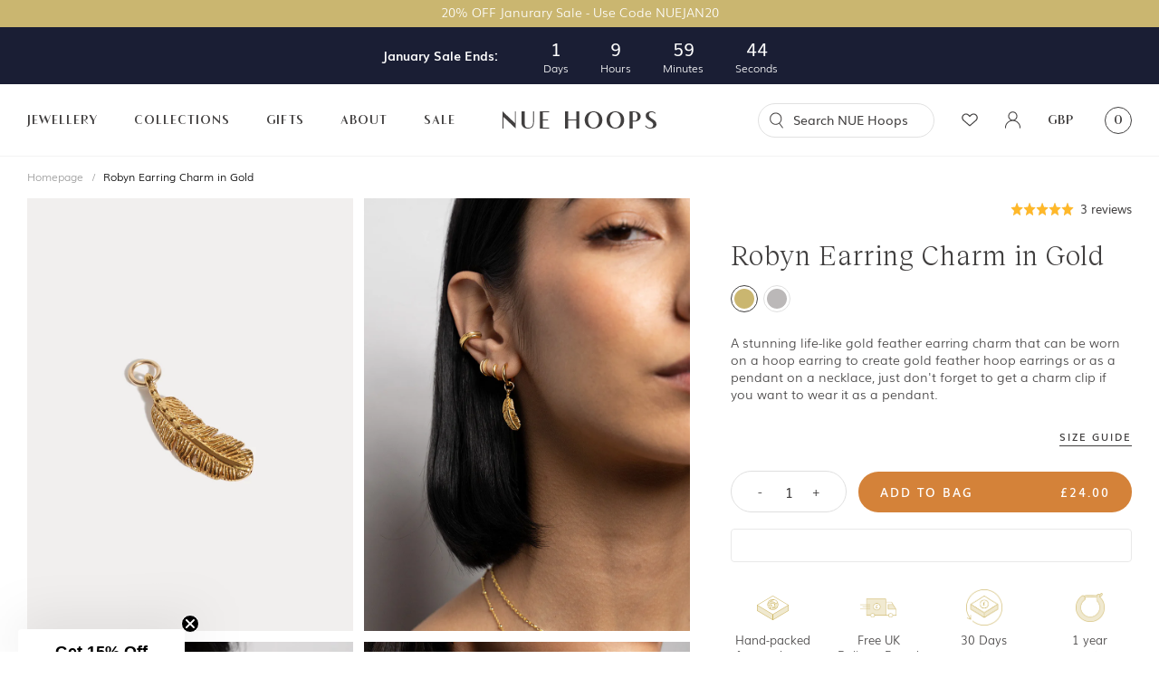

--- FILE ---
content_type: text/html; charset=utf-8
request_url: https://nuehoops.com/products/robyn-gold
body_size: 41202
content:
<!doctype html>
<html lang="en">
  <head>
<link rel='preconnect dns-prefetch' href='https://api.config-security.com/' crossorigin />
<link rel='preconnect dns-prefetch' href='https://conf.config-security.com/' crossorigin />
<link rel='preconnect dns-prefetch' href='https://whale.camera/' crossorigin />
<script>
/* >> TriplePixel :: start*/
window.TriplePixelData={TripleName:"nue-hoops-jewellery.myshopify.com",ver:"2.11",plat:"SHOPIFY",isHeadless:false},function(W,H,A,L,E,_,B,N){function O(U,T,P,H,R){void 0===R&&(R=!1),H=new XMLHttpRequest,P?(H.open("POST",U,!0),H.setRequestHeader("Content-Type","application/json")):H.open("GET",U,!0),H.send(JSON.stringify(P||{})),H.onreadystatechange=function(){4===H.readyState&&200===H.status?(R=H.responseText,U.includes(".txt")?eval(R):P||(N[B]=R)):(299<H.status||H.status<200)&&T&&!R&&(R=!0,O(U,T-1,P))}}if(N=window,!N[H+"sn"]){N[H+"sn"]=1,L=function(){return Date.now().toString(36)+"_"+Math.random().toString(36)};try{A.setItem(H,1+(0|A.getItem(H)||0)),(E=JSON.parse(A.getItem(H+"U")||"[]")).push({u:location.href,r:document.referrer,t:Date.now(),id:L()}),A.setItem(H+"U",JSON.stringify(E))}catch(e){}var i,m,p;A.getItem('"!nC`')||(_=A,A=N,A[H]||(E=A[H]=function(t,e,a){return void 0===a&&(a=[]),"State"==t?E.s:(W=L(),(E._q=E._q||[]).push([W,t,e].concat(a)),W)},E.s="Installed",E._q=[],E.ch=W,B="configSecurityConfModel",N[B]=1,O("https://conf.config-security.com/model",5),i=L(),m=A[atob("c2NyZWVu")],_.setItem("di_pmt_wt",i),p={id:i,action:"profile",avatar:_.getItem("auth-security_rand_salt_"),time:m[atob("d2lkdGg=")]+":"+m[atob("aGVpZ2h0")],host:A.TriplePixelData.TripleName,plat:A.TriplePixelData.plat,url:window.location.href,ref:document.referrer,ver:A.TriplePixelData.ver},O("https://api.config-security.com/event",5,p),O("https://whale.camera/live/dot.txt",5)))}}("","TriplePixel",localStorage);
/* << TriplePixel :: end*/
</script>
<link rel='preconnect dns-prefetch' href='https://triplewhale-pixel.web.app/' crossorigin />
<link rel='preconnect dns-prefetch' href='https://triplewhale-pixel.web.app/' crossorigin />
<script>
/* >> TriplePixel :: start*/
window.TriplePixelData={TripleName:"nue-hoops-jewellery.myshopify.com",ver:"1.9.0"},function(W,H,A,L,E,_,B,N){function O(U,T,P,H,R){void 0===R&&(R=!1),H=new XMLHttpRequest,P?(H.open("POST",U,!0),H.setRequestHeader("Content-Type","application/json")):H.open("GET",U,!0),H.send(JSON.stringify(P||{})),H.onreadystatechange=function(){4===H.readyState&&200===H.status?(R=H.responseText,U.includes(".txt")?eval(R):P||(N[B]=R)):(299<H.status||H.status<200)&&T&&!R&&(R=!0,O(U,T-1))}}if(N=window,!N[H+"sn"]){N[H+"sn"]=1;try{A.setItem(H,1+(0|A.getItem(H)||0)),(E=JSON.parse(A.getItem(H+"U")||"[]")).push(location.href),A.setItem(H+"U",JSON.stringify(E))}catch(e){}var i,m,p;A.getItem('"!nC`')||(_=A,A=N,A[H]||(L=function(){return Date.now().toString(36)+"_"+Math.random().toString(36)},E=A[H]=function(t,e){return"State"==t?E.s:(W=L(),(E._q=E._q||[]).push([W,t,e]),W)},E.s="Installed",E._q=[],E.ch=W,B="configSecurityConfModel",N[B]=1,O("//conf.config-security.com/model",5),i=L(),m=A[atob("c2NyZWVu")],_.setItem("di_pmt_wt",i),p={id:i,action:"profile",avatar:_.getItem("auth-security_rand_salt_"),time:m[atob("d2lkdGg=")]+":"+m[atob("aGVpZ2h0")],host:A.TriplePixelData.TripleName,url:window.location.href,ref:document.referrer,ver:window.TriplePixelData.ver},O("//api.config-security.com/",5,p),O("//triplewhale-pixel.web.app/dot1.9.txt",5)))}}("","TriplePixel",localStorage);
/* << TriplePixel :: end*/
</script>
    <meta charset="utf-8">
    <meta http-equiv="X-UA-Compatible" content="IE=edge">
    <meta name="viewport" content="width=device-width,initial-scale=1">
    <meta name="theme-color" content="">
    <link rel="canonical" href="https://nuehoops.com/products/robyn-gold">
    <link rel="preconnect" href="https://cdn.shopify.com" crossorigin><link rel="icon" type="image/png" href="//nuehoops.com/cdn/shop/files/Favicon_775ffca6-7ee0-4be8-b5b9-19fa877d8be2_32x32.png?v=1721162066"><title>Earring with Gold Feather Charm &ndash; NUE Hoops</title>

    
      <meta name="description" content="Meet our stylish hoop earring with a gold feather charm. This mix and match hoop earring charm is a feather. Choose from a gold feather charm earring to create mix and match personalised hoop charm earrings. This chic feather hoop earring is the perfect unique mix and match earring.">
    

    <link href="//nuehoops.com/cdn/shop/t/2/assets/bootstrap.min.css?v=30669291780905117691720526709" rel="stylesheet" type="text/css" media="all" />
    <link href="//nuehoops.com/cdn/shop/t/2/assets/theme.scss.css?v=81075576800298443501720526710" rel="stylesheet" type="text/css" media="all" />
    <link href="//nuehoops.com/cdn/shop/t/2/assets/theme2.scss.css?v=106391778965882301911720526710" rel="stylesheet" type="text/css" media="all" />
    <link href="//nuehoops.com/cdn/shop/t/2/assets/custom.scss.css?v=98238110132653536281720526709" rel="stylesheet" type="text/css" media="all" />
    
  <style type="text/css">
    
    
      
      a[data-color="Aquamarine"],
      p[data-color="Aquamarine"] {
        background:  #7da5af !important;
      }
    
      
      a[data-color="Diamond"],
      p[data-color="Diamond"] {
        background:  #bcbec0 !important;
      }
    
      
      a[data-color="Ruby"],
      p[data-color="Ruby"] {
        background:  #ae5573 !important;
      }
    
      
      a[data-color="Peridot"],
      p[data-color="Peridot"] {
        background:  #d8bb52 !important;
      }
    
      
      a[data-color="Emerald"],
      p[data-color="Emerald"] {
        background:  #008e4e !important;
      }
    
      
      a[data-color="Red Hot"],
      p[data-color="Red Hot"] {
        background:  #9d1f1a !important;
      }
    
      
      a[data-color="Sky Blue"],
      p[data-color="Sky Blue"] {
        background:  #74c3d3 !important;
      }
    
      
      a[data-color="French Grey"],
      p[data-color="French Grey"] {
        background:  #a5a184 !important;
      }
    
      
      a[data-color="Green"],
      p[data-color="Green"] {
        background:  #377e22 !important;
      }
    
      
      a[data-color="Erinite"],
      p[data-color="Erinite"] {
        background:  #b2cbc0 !important;
      }
    
      
      a[data-color="Amethyst"],
      p[data-color="Amethyst"] {
        background:  #9e8daf !important;
      }
    
      
      a[data-color="Grey Mother of Pearl"],
      p[data-color="Grey Mother of Pearl"] {
        background:  #baa5a7 !important;
      }
    
      
      a[data-color="White Mother of Pearl"],
      p[data-color="White Mother of Pearl"] {
        background:  #d8dbda !important;
      }
    
      
      a[data-color="White"],
      p[data-color="White"] {
        background:  #ffffff !important;
      }
    
      
      a[data-color="Black"],
      p[data-color="Black"] {
        background:  #000000 !important;
      }
    
      
      a[data-color="Noir"],
      p[data-color="Noir"] {
        background:  #111111 !important;
      }
    
      
      a[data-color="Mint"],
      p[data-color="Mint"] {
        background:  #b9de9a !important;
      }
    
      
      a[data-color="Malachite"],
      p[data-color="Malachite"] {
        background:  #018b55 !important;
      }
    
      
      a[data-color="Leopard"],
      p[data-color="Leopard"] {
        background:  #b6a68c !important;
      }
    
      
      a[data-color="Lapis"],
      p[data-color="Lapis"] {
        background:  #012e82 !important;
      }
    
      
      a[data-color="Light Turquoise"],
      p[data-color="Light Turquoise"] {
        background:  #8fcbc2 !important;
      }
    
      
      a[data-color="Pink"],
      p[data-color="Pink"] {
        background:  #e193ac !important;
      }
    
      
      a[data-color="Cyan"],
      p[data-color="Cyan"] {
        background:  #009faf !important;
      }
    
      
      a[data-color="Orange"],
      p[data-color="Orange"] {
        background:  #ff8000 !important;
      }
    
      
      a[data-color="Burnt Orange"],
      p[data-color="Burnt Orange"] {
        background:  #CC5500 !important;
      }
    
      
      a[data-color="Lavender"],
      p[data-color="Lavender"] {
        background:  #E1C6FA !important;
      }
    
      
      a[data-color="Aqua"],
      p[data-color="Aqua"] {
        background:  #A1F0F4 !important;
      }
    
      
      a[data-color="Lemon"],
      p[data-color="Lemon"] {
        background:  #F1EF89 !important;
      }
    
      
      a[data-color="Sapphire"],
      p[data-color="Sapphire"] {
        background:  #0540FC !important;
      }
    
      
      a[data-color="Opal"],
      p[data-color="Opal"] {
        background:  #E2F8FA !important;
      }
    
      
      a[data-color="Turquoise"],
      p[data-color="Turquoise"] {
        background:  #35DDBC !important;
      }
    
  </style>

	
	<link href="//nuehoops.com/cdn/shop/t/2/assets/theme_custom.scss.css?v=107820129614167092651720526710" rel="stylesheet" type="text/css" media="all" />
	
    

<meta property="og:site_name" content="NUE Hoops">
<meta property="og:url" content="https://nuehoops.com/products/robyn-gold">
<meta property="og:title" content="Earring with Gold Feather Charm">
<meta property="og:type" content="product">
<meta property="og:description" content="Meet our stylish hoop earring with a gold feather charm. This mix and match hoop earring charm is a feather. Choose from a gold feather charm earring to create mix and match personalised hoop charm earrings. This chic feather hoop earring is the perfect unique mix and match earring."><meta property="og:image" content="http://nuehoops.com/cdn/shop/files/Robyn-gold-earring-charm-product-shot.png?v=1720475375">
  <meta property="og:image:secure_url" content="https://nuehoops.com/cdn/shop/files/Robyn-gold-earring-charm-product-shot.png?v=1720475375">
  <meta property="og:image:width" content="1200">
  <meta property="og:image:height" content="1520"><meta property="og:price:amount" content="24.00">
  <meta property="og:price:currency" content="GBP"><meta name="twitter:card" content="summary_large_image">
<meta name="twitter:title" content="Earring with Gold Feather Charm">
<meta name="twitter:description" content="Meet our stylish hoop earring with a gold feather charm. This mix and match hoop earring charm is a feather. Choose from a gold feather charm earring to create mix and match personalised hoop charm earrings. This chic feather hoop earring is the perfect unique mix and match earring.">


    <script>var moneyFormat = "£{{amount}}";</script>
    <script src="//nuehoops.com/cdn/shop/t/2/assets/vendor.js?v=171607978810300484571720526710"></script>
    <script src="//nuehoops.com/cdn/shop/t/2/assets/jquery.tmpl.min.js?v=32513529418586026101720526709" type="text/javascript"></script>
    <script src="//nuehoops.com/cdn/shop/t/2/assets/jquery.products.js?v=71058359540315871461720526709" type="text/javascript"></script>
    <script src="//nuehoops.com/cdn/shop/t/2/assets/theme.js?v=55477364506070034901720526710"></script>

    

    <script>var moneyFormat = "£{{amount}}";</script>
    <script src="//nuehoops.com/cdn/shop/t/2/assets/option_selection.js?v=101449798705268049921720526710" type="text/javascript"></script>
  
    
      <script>
        Shopify.Products.recordRecentlyViewed();
      </script>
    

    <script>window.performance && window.performance.mark && window.performance.mark('shopify.content_for_header.start');</script><meta id="shopify-digital-wallet" name="shopify-digital-wallet" content="/89034916178/digital_wallets/dialog">
<meta name="shopify-checkout-api-token" content="6a8d106f4a15c51d2cf3fe780a8ceff2">
<meta id="in-context-paypal-metadata" data-shop-id="89034916178" data-venmo-supported="false" data-environment="production" data-locale="en_US" data-paypal-v4="true" data-currency="GBP">
<link rel="alternate" type="application/json+oembed" href="https://nuehoops.com/products/robyn-gold.oembed">
<script async="async" src="/checkouts/internal/preloads.js?locale=en-GB"></script>
<link rel="preconnect" href="https://shop.app" crossorigin="anonymous">
<script async="async" src="https://shop.app/checkouts/internal/preloads.js?locale=en-GB&shop_id=89034916178" crossorigin="anonymous"></script>
<script id="apple-pay-shop-capabilities" type="application/json">{"shopId":89034916178,"countryCode":"GB","currencyCode":"GBP","merchantCapabilities":["supports3DS"],"merchantId":"gid:\/\/shopify\/Shop\/89034916178","merchantName":"NUE Hoops","requiredBillingContactFields":["postalAddress","email"],"requiredShippingContactFields":["postalAddress","email"],"shippingType":"shipping","supportedNetworks":["visa","maestro","masterCard","amex","discover","elo"],"total":{"type":"pending","label":"NUE Hoops","amount":"1.00"},"shopifyPaymentsEnabled":true,"supportsSubscriptions":true}</script>
<script id="shopify-features" type="application/json">{"accessToken":"6a8d106f4a15c51d2cf3fe780a8ceff2","betas":["rich-media-storefront-analytics"],"domain":"nuehoops.com","predictiveSearch":true,"shopId":89034916178,"locale":"en"}</script>
<script>var Shopify = Shopify || {};
Shopify.shop = "9d9aa8-e6.myshopify.com";
Shopify.locale = "en";
Shopify.currency = {"active":"GBP","rate":"1.0"};
Shopify.country = "GB";
Shopify.theme = {"name":"theme-export-nuehoops-com-theme-update-incl-2x","id":169668215122,"schema_name":"Nue Hoops","schema_version":"1.0.0","theme_store_id":null,"role":"main"};
Shopify.theme.handle = "null";
Shopify.theme.style = {"id":null,"handle":null};
Shopify.cdnHost = "nuehoops.com/cdn";
Shopify.routes = Shopify.routes || {};
Shopify.routes.root = "/";</script>
<script type="module">!function(o){(o.Shopify=o.Shopify||{}).modules=!0}(window);</script>
<script>!function(o){function n(){var o=[];function n(){o.push(Array.prototype.slice.apply(arguments))}return n.q=o,n}var t=o.Shopify=o.Shopify||{};t.loadFeatures=n(),t.autoloadFeatures=n()}(window);</script>
<script>
  window.ShopifyPay = window.ShopifyPay || {};
  window.ShopifyPay.apiHost = "shop.app\/pay";
  window.ShopifyPay.redirectState = null;
</script>
<script id="shop-js-analytics" type="application/json">{"pageType":"product"}</script>
<script defer="defer" async type="module" src="//nuehoops.com/cdn/shopifycloud/shop-js/modules/v2/client.init-shop-cart-sync_BN7fPSNr.en.esm.js"></script>
<script defer="defer" async type="module" src="//nuehoops.com/cdn/shopifycloud/shop-js/modules/v2/chunk.common_Cbph3Kss.esm.js"></script>
<script defer="defer" async type="module" src="//nuehoops.com/cdn/shopifycloud/shop-js/modules/v2/chunk.modal_DKumMAJ1.esm.js"></script>
<script type="module">
  await import("//nuehoops.com/cdn/shopifycloud/shop-js/modules/v2/client.init-shop-cart-sync_BN7fPSNr.en.esm.js");
await import("//nuehoops.com/cdn/shopifycloud/shop-js/modules/v2/chunk.common_Cbph3Kss.esm.js");
await import("//nuehoops.com/cdn/shopifycloud/shop-js/modules/v2/chunk.modal_DKumMAJ1.esm.js");

  window.Shopify.SignInWithShop?.initShopCartSync?.({"fedCMEnabled":true,"windoidEnabled":true});

</script>
<script>
  window.Shopify = window.Shopify || {};
  if (!window.Shopify.featureAssets) window.Shopify.featureAssets = {};
  window.Shopify.featureAssets['shop-js'] = {"shop-cart-sync":["modules/v2/client.shop-cart-sync_CJVUk8Jm.en.esm.js","modules/v2/chunk.common_Cbph3Kss.esm.js","modules/v2/chunk.modal_DKumMAJ1.esm.js"],"init-fed-cm":["modules/v2/client.init-fed-cm_7Fvt41F4.en.esm.js","modules/v2/chunk.common_Cbph3Kss.esm.js","modules/v2/chunk.modal_DKumMAJ1.esm.js"],"init-shop-email-lookup-coordinator":["modules/v2/client.init-shop-email-lookup-coordinator_Cc088_bR.en.esm.js","modules/v2/chunk.common_Cbph3Kss.esm.js","modules/v2/chunk.modal_DKumMAJ1.esm.js"],"init-windoid":["modules/v2/client.init-windoid_hPopwJRj.en.esm.js","modules/v2/chunk.common_Cbph3Kss.esm.js","modules/v2/chunk.modal_DKumMAJ1.esm.js"],"shop-button":["modules/v2/client.shop-button_B0jaPSNF.en.esm.js","modules/v2/chunk.common_Cbph3Kss.esm.js","modules/v2/chunk.modal_DKumMAJ1.esm.js"],"shop-cash-offers":["modules/v2/client.shop-cash-offers_DPIskqss.en.esm.js","modules/v2/chunk.common_Cbph3Kss.esm.js","modules/v2/chunk.modal_DKumMAJ1.esm.js"],"shop-toast-manager":["modules/v2/client.shop-toast-manager_CK7RT69O.en.esm.js","modules/v2/chunk.common_Cbph3Kss.esm.js","modules/v2/chunk.modal_DKumMAJ1.esm.js"],"init-shop-cart-sync":["modules/v2/client.init-shop-cart-sync_BN7fPSNr.en.esm.js","modules/v2/chunk.common_Cbph3Kss.esm.js","modules/v2/chunk.modal_DKumMAJ1.esm.js"],"init-customer-accounts-sign-up":["modules/v2/client.init-customer-accounts-sign-up_CfPf4CXf.en.esm.js","modules/v2/client.shop-login-button_DeIztwXF.en.esm.js","modules/v2/chunk.common_Cbph3Kss.esm.js","modules/v2/chunk.modal_DKumMAJ1.esm.js"],"pay-button":["modules/v2/client.pay-button_CgIwFSYN.en.esm.js","modules/v2/chunk.common_Cbph3Kss.esm.js","modules/v2/chunk.modal_DKumMAJ1.esm.js"],"init-customer-accounts":["modules/v2/client.init-customer-accounts_DQ3x16JI.en.esm.js","modules/v2/client.shop-login-button_DeIztwXF.en.esm.js","modules/v2/chunk.common_Cbph3Kss.esm.js","modules/v2/chunk.modal_DKumMAJ1.esm.js"],"avatar":["modules/v2/client.avatar_BTnouDA3.en.esm.js"],"init-shop-for-new-customer-accounts":["modules/v2/client.init-shop-for-new-customer-accounts_CsZy_esa.en.esm.js","modules/v2/client.shop-login-button_DeIztwXF.en.esm.js","modules/v2/chunk.common_Cbph3Kss.esm.js","modules/v2/chunk.modal_DKumMAJ1.esm.js"],"shop-follow-button":["modules/v2/client.shop-follow-button_BRMJjgGd.en.esm.js","modules/v2/chunk.common_Cbph3Kss.esm.js","modules/v2/chunk.modal_DKumMAJ1.esm.js"],"checkout-modal":["modules/v2/client.checkout-modal_B9Drz_yf.en.esm.js","modules/v2/chunk.common_Cbph3Kss.esm.js","modules/v2/chunk.modal_DKumMAJ1.esm.js"],"shop-login-button":["modules/v2/client.shop-login-button_DeIztwXF.en.esm.js","modules/v2/chunk.common_Cbph3Kss.esm.js","modules/v2/chunk.modal_DKumMAJ1.esm.js"],"lead-capture":["modules/v2/client.lead-capture_DXYzFM3R.en.esm.js","modules/v2/chunk.common_Cbph3Kss.esm.js","modules/v2/chunk.modal_DKumMAJ1.esm.js"],"shop-login":["modules/v2/client.shop-login_CA5pJqmO.en.esm.js","modules/v2/chunk.common_Cbph3Kss.esm.js","modules/v2/chunk.modal_DKumMAJ1.esm.js"],"payment-terms":["modules/v2/client.payment-terms_BxzfvcZJ.en.esm.js","modules/v2/chunk.common_Cbph3Kss.esm.js","modules/v2/chunk.modal_DKumMAJ1.esm.js"]};
</script>
<script>(function() {
  var isLoaded = false;
  function asyncLoad() {
    if (isLoaded) return;
    isLoaded = true;
    var urls = ["https:\/\/d3hw6dc1ow8pp2.cloudfront.net\/reviewsWidget.min.js?shop=9d9aa8-e6.myshopify.com"];
    for (var i = 0; i < urls.length; i++) {
      var s = document.createElement('script');
      s.type = 'text/javascript';
      s.async = true;
      s.src = urls[i];
      var x = document.getElementsByTagName('script')[0];
      x.parentNode.insertBefore(s, x);
    }
  };
  if(window.attachEvent) {
    window.attachEvent('onload', asyncLoad);
  } else {
    window.addEventListener('load', asyncLoad, false);
  }
})();</script>
<script id="__st">var __st={"a":89034916178,"offset":0,"reqid":"b65fce72-239b-4dff-9b6d-006e61d15d34-1769781604","pageurl":"nuehoops.com\/products\/robyn-gold","u":"ca29c949a7f3","p":"product","rtyp":"product","rid":9304056889682};</script>
<script>window.ShopifyPaypalV4VisibilityTracking = true;</script>
<script id="captcha-bootstrap">!function(){'use strict';const t='contact',e='account',n='new_comment',o=[[t,t],['blogs',n],['comments',n],[t,'customer']],c=[[e,'customer_login'],[e,'guest_login'],[e,'recover_customer_password'],[e,'create_customer']],r=t=>t.map((([t,e])=>`form[action*='/${t}']:not([data-nocaptcha='true']) input[name='form_type'][value='${e}']`)).join(','),a=t=>()=>t?[...document.querySelectorAll(t)].map((t=>t.form)):[];function s(){const t=[...o],e=r(t);return a(e)}const i='password',u='form_key',d=['recaptcha-v3-token','g-recaptcha-response','h-captcha-response',i],f=()=>{try{return window.sessionStorage}catch{return}},m='__shopify_v',_=t=>t.elements[u];function p(t,e,n=!1){try{const o=window.sessionStorage,c=JSON.parse(o.getItem(e)),{data:r}=function(t){const{data:e,action:n}=t;return t[m]||n?{data:e,action:n}:{data:t,action:n}}(c);for(const[e,n]of Object.entries(r))t.elements[e]&&(t.elements[e].value=n);n&&o.removeItem(e)}catch(o){console.error('form repopulation failed',{error:o})}}const l='form_type',E='cptcha';function T(t){t.dataset[E]=!0}const w=window,h=w.document,L='Shopify',v='ce_forms',y='captcha';let A=!1;((t,e)=>{const n=(g='f06e6c50-85a8-45c8-87d0-21a2b65856fe',I='https://cdn.shopify.com/shopifycloud/storefront-forms-hcaptcha/ce_storefront_forms_captcha_hcaptcha.v1.5.2.iife.js',D={infoText:'Protected by hCaptcha',privacyText:'Privacy',termsText:'Terms'},(t,e,n)=>{const o=w[L][v],c=o.bindForm;if(c)return c(t,g,e,D).then(n);var r;o.q.push([[t,g,e,D],n]),r=I,A||(h.body.append(Object.assign(h.createElement('script'),{id:'captcha-provider',async:!0,src:r})),A=!0)});var g,I,D;w[L]=w[L]||{},w[L][v]=w[L][v]||{},w[L][v].q=[],w[L][y]=w[L][y]||{},w[L][y].protect=function(t,e){n(t,void 0,e),T(t)},Object.freeze(w[L][y]),function(t,e,n,w,h,L){const[v,y,A,g]=function(t,e,n){const i=e?o:[],u=t?c:[],d=[...i,...u],f=r(d),m=r(i),_=r(d.filter((([t,e])=>n.includes(e))));return[a(f),a(m),a(_),s()]}(w,h,L),I=t=>{const e=t.target;return e instanceof HTMLFormElement?e:e&&e.form},D=t=>v().includes(t);t.addEventListener('submit',(t=>{const e=I(t);if(!e)return;const n=D(e)&&!e.dataset.hcaptchaBound&&!e.dataset.recaptchaBound,o=_(e),c=g().includes(e)&&(!o||!o.value);(n||c)&&t.preventDefault(),c&&!n&&(function(t){try{if(!f())return;!function(t){const e=f();if(!e)return;const n=_(t);if(!n)return;const o=n.value;o&&e.removeItem(o)}(t);const e=Array.from(Array(32),(()=>Math.random().toString(36)[2])).join('');!function(t,e){_(t)||t.append(Object.assign(document.createElement('input'),{type:'hidden',name:u})),t.elements[u].value=e}(t,e),function(t,e){const n=f();if(!n)return;const o=[...t.querySelectorAll(`input[type='${i}']`)].map((({name:t})=>t)),c=[...d,...o],r={};for(const[a,s]of new FormData(t).entries())c.includes(a)||(r[a]=s);n.setItem(e,JSON.stringify({[m]:1,action:t.action,data:r}))}(t,e)}catch(e){console.error('failed to persist form',e)}}(e),e.submit())}));const S=(t,e)=>{t&&!t.dataset[E]&&(n(t,e.some((e=>e===t))),T(t))};for(const o of['focusin','change'])t.addEventListener(o,(t=>{const e=I(t);D(e)&&S(e,y())}));const B=e.get('form_key'),M=e.get(l),P=B&&M;t.addEventListener('DOMContentLoaded',(()=>{const t=y();if(P)for(const e of t)e.elements[l].value===M&&p(e,B);[...new Set([...A(),...v().filter((t=>'true'===t.dataset.shopifyCaptcha))])].forEach((e=>S(e,t)))}))}(h,new URLSearchParams(w.location.search),n,t,e,['guest_login'])})(!0,!0)}();</script>
<script integrity="sha256-4kQ18oKyAcykRKYeNunJcIwy7WH5gtpwJnB7kiuLZ1E=" data-source-attribution="shopify.loadfeatures" defer="defer" src="//nuehoops.com/cdn/shopifycloud/storefront/assets/storefront/load_feature-a0a9edcb.js" crossorigin="anonymous"></script>
<script crossorigin="anonymous" defer="defer" src="//nuehoops.com/cdn/shopifycloud/storefront/assets/shopify_pay/storefront-65b4c6d7.js?v=20250812"></script>
<script data-source-attribution="shopify.dynamic_checkout.dynamic.init">var Shopify=Shopify||{};Shopify.PaymentButton=Shopify.PaymentButton||{isStorefrontPortableWallets:!0,init:function(){window.Shopify.PaymentButton.init=function(){};var t=document.createElement("script");t.src="https://nuehoops.com/cdn/shopifycloud/portable-wallets/latest/portable-wallets.en.js",t.type="module",document.head.appendChild(t)}};
</script>
<script data-source-attribution="shopify.dynamic_checkout.buyer_consent">
  function portableWalletsHideBuyerConsent(e){var t=document.getElementById("shopify-buyer-consent"),n=document.getElementById("shopify-subscription-policy-button");t&&n&&(t.classList.add("hidden"),t.setAttribute("aria-hidden","true"),n.removeEventListener("click",e))}function portableWalletsShowBuyerConsent(e){var t=document.getElementById("shopify-buyer-consent"),n=document.getElementById("shopify-subscription-policy-button");t&&n&&(t.classList.remove("hidden"),t.removeAttribute("aria-hidden"),n.addEventListener("click",e))}window.Shopify?.PaymentButton&&(window.Shopify.PaymentButton.hideBuyerConsent=portableWalletsHideBuyerConsent,window.Shopify.PaymentButton.showBuyerConsent=portableWalletsShowBuyerConsent);
</script>
<script data-source-attribution="shopify.dynamic_checkout.cart.bootstrap">document.addEventListener("DOMContentLoaded",(function(){function t(){return document.querySelector("shopify-accelerated-checkout-cart, shopify-accelerated-checkout")}if(t())Shopify.PaymentButton.init();else{new MutationObserver((function(e,n){t()&&(Shopify.PaymentButton.init(),n.disconnect())})).observe(document.body,{childList:!0,subtree:!0})}}));
</script>
<script id='scb4127' type='text/javascript' async='' src='https://nuehoops.com/cdn/shopifycloud/privacy-banner/storefront-banner.js'></script><link id="shopify-accelerated-checkout-styles" rel="stylesheet" media="screen" href="https://nuehoops.com/cdn/shopifycloud/portable-wallets/latest/accelerated-checkout-backwards-compat.css" crossorigin="anonymous">
<style id="shopify-accelerated-checkout-cart">
        #shopify-buyer-consent {
  margin-top: 1em;
  display: inline-block;
  width: 100%;
}

#shopify-buyer-consent.hidden {
  display: none;
}

#shopify-subscription-policy-button {
  background: none;
  border: none;
  padding: 0;
  text-decoration: underline;
  font-size: inherit;
  cursor: pointer;
}

#shopify-subscription-policy-button::before {
  box-shadow: none;
}

      </style>

<script>window.performance && window.performance.mark && window.performance.mark('shopify.content_for_header.end');</script>

    <script type="text/javascript">
    var _learnq = _learnq || [];
      var classname = document.getElementsByClassName("js-add-to-cart-learn");
    var addToCart = function() {
    _learnq.push(['track', 'Added to Cart', item]);
    }; for (var i = 0; i < classname.length; i++) {
    classname[i].addEventListener('click', addToCart, false);
    }
    </script>

    <!-- Google tag (gtag.js) -->
    <script async src="https://www.googletagmanager.com/gtag/js?id=UA-166122070-1"></script>
    <script>
      window.dataLayer = window.dataLayer || [];
      function gtag(){dataLayer.push(arguments);}
      gtag('js', new Date());

      gtag('config', 'UA-166122070-1');
    </script>
  
  <!-- "snippets/shogun-head.liquid" was not rendered, the associated app was uninstalled -->
    <script>
  !function(t,n){var e=n.loyaltylion||[];if(!e.isLoyaltyLion){n.loyaltylion=e,void 0===n.lion&&(n.lion=e),e.version=2,e.isLoyaltyLion=!0;var o=n.URLSearchParams,i=n.sessionStorage,r="ll_loader_revision",a=(new Date).toISOString().replace(/-/g,""),s="function"==typeof o?function(){try{var t=new o(n.location.search).get(r);return t&&i.setItem(r,t),i.getItem(r)}catch(t){return""}}():null;c("https://sdk.loyaltylion.net/static/2/"+a.slice(0,8)+"/loader"+(s?"-"+s:"")+".js");var l=!1;e.init=function(t){if(l)throw new Error("Cannot call lion.init more than once");l=!0;var n=e._token=t.token;if(!n)throw new Error("Token must be supplied to lion.init");var o=[];function i(t,n){t[n]=function(){o.push([n,Array.prototype.slice.call(arguments,0)])}}"_push configure bootstrap shutdown on removeListener authenticateCustomer".split(" ").forEach(function(t){i(e,t)}),c("https://sdk.loyaltylion.net/sdk/start/"+a.slice(0,11)+"/"+n+".js"),e._initData=t,e._buffer=o}}function c(n){var e=t.getElementsByTagName("script")[0],o=t.createElement("script");o.src=n,o.crossOrigin="",e.parentNode.insertBefore(o,e)}}(document,window);

  
    
      loyaltylion.init({ token: "0fcb9fb9c12d39a77e4d3d33038596ab" });
    
  
</script>

    <!-- Kklaviyo embed form -->

      <script async type="text/javascript" src="https://static.klaviyo.com/onsite/js/klaviyo.js?company_id=XuNfNa"></script>

    
<!-- BEGIN app block: shopify://apps/klaviyo-email-marketing-sms/blocks/klaviyo-onsite-embed/2632fe16-c075-4321-a88b-50b567f42507 -->












  <script async src="https://static.klaviyo.com/onsite/js/XuNfNa/klaviyo.js?company_id=XuNfNa"></script>
  <script>!function(){if(!window.klaviyo){window._klOnsite=window._klOnsite||[];try{window.klaviyo=new Proxy({},{get:function(n,i){return"push"===i?function(){var n;(n=window._klOnsite).push.apply(n,arguments)}:function(){for(var n=arguments.length,o=new Array(n),w=0;w<n;w++)o[w]=arguments[w];var t="function"==typeof o[o.length-1]?o.pop():void 0,e=new Promise((function(n){window._klOnsite.push([i].concat(o,[function(i){t&&t(i),n(i)}]))}));return e}}})}catch(n){window.klaviyo=window.klaviyo||[],window.klaviyo.push=function(){var n;(n=window._klOnsite).push.apply(n,arguments)}}}}();</script>

  
    <script id="viewed_product">
      if (item == null) {
        var _learnq = _learnq || [];

        var MetafieldReviews = null
        var MetafieldYotpoRating = null
        var MetafieldYotpoCount = null
        var MetafieldLooxRating = null
        var MetafieldLooxCount = null
        var okendoProduct = null
        var okendoProductReviewCount = null
        var okendoProductReviewAverageValue = null
        try {
          // The following fields are used for Customer Hub recently viewed in order to add reviews.
          // This information is not part of __kla_viewed. Instead, it is part of __kla_viewed_reviewed_items
          MetafieldReviews = {"rating":{"scale_min":"1.0","scale_max":"5.0","value":"5.0"},"rating_count":3};
          MetafieldYotpoRating = null
          MetafieldYotpoCount = null
          MetafieldLooxRating = null
          MetafieldLooxCount = null

          okendoProduct = {"reviewCount":3,"reviewAverageValue":"5.0"}
          // If the okendo metafield is not legacy, it will error, which then requires the new json formatted data
          if (okendoProduct && 'error' in okendoProduct) {
            okendoProduct = null
          }
          okendoProductReviewCount = okendoProduct ? okendoProduct.reviewCount : null
          okendoProductReviewAverageValue = okendoProduct ? okendoProduct.reviewAverageValue : null
        } catch (error) {
          console.error('Error in Klaviyo onsite reviews tracking:', error);
        }

        var item = {
          Name: "Robyn Earring Charm in Gold",
          ProductID: 9304056889682,
          Categories: ["All Earring Charms","Autumn Edit","Charms","Everyday","Gold Jewellery","Nature","Solid","Spring"],
          ImageURL: "https://nuehoops.com/cdn/shop/files/Robyn-gold-earring-charm-product-shot_grande.png?v=1720475375",
          URL: "https://nuehoops.com/products/robyn-gold",
          Brand: "Lucky Factory",
          Price: "£24.00",
          Value: "24.00",
          CompareAtPrice: "£0.00"
        };
        _learnq.push(['track', 'Viewed Product', item]);
        _learnq.push(['trackViewedItem', {
          Title: item.Name,
          ItemId: item.ProductID,
          Categories: item.Categories,
          ImageUrl: item.ImageURL,
          Url: item.URL,
          Metadata: {
            Brand: item.Brand,
            Price: item.Price,
            Value: item.Value,
            CompareAtPrice: item.CompareAtPrice
          },
          metafields:{
            reviews: MetafieldReviews,
            yotpo:{
              rating: MetafieldYotpoRating,
              count: MetafieldYotpoCount,
            },
            loox:{
              rating: MetafieldLooxRating,
              count: MetafieldLooxCount,
            },
            okendo: {
              rating: okendoProductReviewAverageValue,
              count: okendoProductReviewCount,
            }
          }
        }]);
      }
    </script>
  




  <script>
    window.klaviyoReviewsProductDesignMode = false
  </script>



  <!-- BEGIN app snippet: customer-hub-data --><script>
  if (!window.customerHub) {
    window.customerHub = {};
  }
  window.customerHub.storefrontRoutes = {
    login: "/account/login?return_url=%2F%23k-hub",
    register: "/account/register?return_url=%2F%23k-hub",
    logout: "/account/logout",
    profile: "/account",
    addresses: "/account/addresses",
  };
  
  window.customerHub.userId = null;
  
  window.customerHub.storeDomain = "9d9aa8-e6.myshopify.com";

  
    window.customerHub.activeProduct = {
      name: "Robyn Earring Charm in Gold",
      category: null,
      imageUrl: "https://nuehoops.com/cdn/shop/files/Robyn-gold-earring-charm-product-shot_grande.png?v=1720475375",
      id: "9304056889682",
      link: "https://nuehoops.com/products/robyn-gold",
      variants: [
        
          {
            id: "48522034708818",
            
            imageUrl: null,
            
            price: "2400",
            currency: "GBP",
            availableForSale: true,
            title: "Default Title",
          },
        
      ],
    };
    window.customerHub.activeProduct.variants.forEach((variant) => {
        
        variant.price = `${variant.price.slice(0, -2)}.${variant.price.slice(-2)}`;
    });
  

  
    window.customerHub.storeLocale = {
        currentLanguage: 'en',
        currentCountry: 'GB',
        availableLanguages: [
          
            {
              iso_code: 'en',
              endonym_name: 'English'
            }
          
        ],
        availableCountries: [
          
            {
              iso_code: 'AR',
              name: 'Argentina',
              currency_code: 'GBP'
            },
          
            {
              iso_code: 'AU',
              name: 'Australia',
              currency_code: 'AUD'
            },
          
            {
              iso_code: 'AT',
              name: 'Austria',
              currency_code: 'EUR'
            },
          
            {
              iso_code: 'BE',
              name: 'Belgium',
              currency_code: 'EUR'
            },
          
            {
              iso_code: 'BO',
              name: 'Bolivia',
              currency_code: 'BOB'
            },
          
            {
              iso_code: 'BR',
              name: 'Brazil',
              currency_code: 'GBP'
            },
          
            {
              iso_code: 'VG',
              name: 'British Virgin Islands',
              currency_code: 'USD'
            },
          
            {
              iso_code: 'BG',
              name: 'Bulgaria',
              currency_code: 'EUR'
            },
          
            {
              iso_code: 'CA',
              name: 'Canada',
              currency_code: 'CAD'
            },
          
            {
              iso_code: 'BQ',
              name: 'Caribbean Netherlands',
              currency_code: 'USD'
            },
          
            {
              iso_code: 'KY',
              name: 'Cayman Islands',
              currency_code: 'KYD'
            },
          
            {
              iso_code: 'CL',
              name: 'Chile',
              currency_code: 'GBP'
            },
          
            {
              iso_code: 'CO',
              name: 'Colombia',
              currency_code: 'GBP'
            },
          
            {
              iso_code: 'CK',
              name: 'Cook Islands',
              currency_code: 'NZD'
            },
          
            {
              iso_code: 'HR',
              name: 'Croatia',
              currency_code: 'EUR'
            },
          
            {
              iso_code: 'CY',
              name: 'Cyprus',
              currency_code: 'EUR'
            },
          
            {
              iso_code: 'CZ',
              name: 'Czechia',
              currency_code: 'CZK'
            },
          
            {
              iso_code: 'DK',
              name: 'Denmark',
              currency_code: 'DKK'
            },
          
            {
              iso_code: 'EC',
              name: 'Ecuador',
              currency_code: 'USD'
            },
          
            {
              iso_code: 'EE',
              name: 'Estonia',
              currency_code: 'EUR'
            },
          
            {
              iso_code: 'FK',
              name: 'Falkland Islands',
              currency_code: 'FKP'
            },
          
            {
              iso_code: 'FJ',
              name: 'Fiji',
              currency_code: 'FJD'
            },
          
            {
              iso_code: 'FI',
              name: 'Finland',
              currency_code: 'EUR'
            },
          
            {
              iso_code: 'FR',
              name: 'France',
              currency_code: 'EUR'
            },
          
            {
              iso_code: 'GF',
              name: 'French Guiana',
              currency_code: 'EUR'
            },
          
            {
              iso_code: 'DE',
              name: 'Germany',
              currency_code: 'EUR'
            },
          
            {
              iso_code: 'GR',
              name: 'Greece',
              currency_code: 'EUR'
            },
          
            {
              iso_code: 'GG',
              name: 'Guernsey',
              currency_code: 'GBP'
            },
          
            {
              iso_code: 'GY',
              name: 'Guyana',
              currency_code: 'GYD'
            },
          
            {
              iso_code: 'HK',
              name: 'Hong Kong SAR',
              currency_code: 'HKD'
            },
          
            {
              iso_code: 'HU',
              name: 'Hungary',
              currency_code: 'HUF'
            },
          
            {
              iso_code: 'IE',
              name: 'Ireland',
              currency_code: 'EUR'
            },
          
            {
              iso_code: 'IM',
              name: 'Isle of Man',
              currency_code: 'GBP'
            },
          
            {
              iso_code: 'IL',
              name: 'Israel',
              currency_code: 'ILS'
            },
          
            {
              iso_code: 'IT',
              name: 'Italy',
              currency_code: 'EUR'
            },
          
            {
              iso_code: 'JP',
              name: 'Japan',
              currency_code: 'JPY'
            },
          
            {
              iso_code: 'JE',
              name: 'Jersey',
              currency_code: 'GBP'
            },
          
            {
              iso_code: 'LV',
              name: 'Latvia',
              currency_code: 'EUR'
            },
          
            {
              iso_code: 'LT',
              name: 'Lithuania',
              currency_code: 'EUR'
            },
          
            {
              iso_code: 'LU',
              name: 'Luxembourg',
              currency_code: 'EUR'
            },
          
            {
              iso_code: 'MY',
              name: 'Malaysia',
              currency_code: 'MYR'
            },
          
            {
              iso_code: 'MT',
              name: 'Malta',
              currency_code: 'EUR'
            },
          
            {
              iso_code: 'MC',
              name: 'Monaco',
              currency_code: 'EUR'
            },
          
            {
              iso_code: 'NL',
              name: 'Netherlands',
              currency_code: 'EUR'
            },
          
            {
              iso_code: 'NZ',
              name: 'New Zealand',
              currency_code: 'NZD'
            },
          
            {
              iso_code: 'NO',
              name: 'Norway',
              currency_code: 'GBP'
            },
          
            {
              iso_code: 'PY',
              name: 'Paraguay',
              currency_code: 'PYG'
            },
          
            {
              iso_code: 'PE',
              name: 'Peru',
              currency_code: 'PEN'
            },
          
            {
              iso_code: 'PL',
              name: 'Poland',
              currency_code: 'PLN'
            },
          
            {
              iso_code: 'PT',
              name: 'Portugal',
              currency_code: 'EUR'
            },
          
            {
              iso_code: 'RO',
              name: 'Romania',
              currency_code: 'RON'
            },
          
            {
              iso_code: 'SG',
              name: 'Singapore',
              currency_code: 'SGD'
            },
          
            {
              iso_code: 'SK',
              name: 'Slovakia',
              currency_code: 'EUR'
            },
          
            {
              iso_code: 'SI',
              name: 'Slovenia',
              currency_code: 'EUR'
            },
          
            {
              iso_code: 'GS',
              name: 'South Georgia &amp; South Sandwich Islands',
              currency_code: 'GBP'
            },
          
            {
              iso_code: 'KR',
              name: 'South Korea',
              currency_code: 'KRW'
            },
          
            {
              iso_code: 'ES',
              name: 'Spain',
              currency_code: 'EUR'
            },
          
            {
              iso_code: 'SR',
              name: 'Suriname',
              currency_code: 'GBP'
            },
          
            {
              iso_code: 'SE',
              name: 'Sweden',
              currency_code: 'SEK'
            },
          
            {
              iso_code: 'CH',
              name: 'Switzerland',
              currency_code: 'CHF'
            },
          
            {
              iso_code: 'TR',
              name: 'Türkiye',
              currency_code: 'GBP'
            },
          
            {
              iso_code: 'TC',
              name: 'Turks &amp; Caicos Islands',
              currency_code: 'USD'
            },
          
            {
              iso_code: 'AE',
              name: 'United Arab Emirates',
              currency_code: 'AED'
            },
          
            {
              iso_code: 'GB',
              name: 'United Kingdom',
              currency_code: 'GBP'
            },
          
            {
              iso_code: 'US',
              name: 'United States',
              currency_code: 'USD'
            },
          
            {
              iso_code: 'UY',
              name: 'Uruguay',
              currency_code: 'UYU'
            },
          
            {
              iso_code: 'VE',
              name: 'Venezuela',
              currency_code: 'USD'
            }
          
        ]
    };
  
</script>
<!-- END app snippet -->



  <!-- BEGIN app snippet: customer-hub-replace-links -->
<script>
  function replaceAccountLinks() {
    const selector =
      'a[href$="/account/login"], a[href$="/account"], a[href^="https://shopify.com/"][href*="/account"], a[href*="/customer_identity/redirect"], a[href*="/customer_authentication/redirect"], a[href$="/account';
    const accountLinksNodes = document.querySelectorAll(selector);
    for (const node of accountLinksNodes) {
      const ignore = node.dataset.kHubIgnore !== undefined && node.dataset.kHubIgnore !== 'false';
      if (!ignore) {
        // Any login links to Shopify's account system, point them at the customer hub instead.
        node.href = '#k-hub';
        /**
         * There are some themes which apply a page transition on every click of an anchor tag (usually a fade-out) that's supposed to be faded back in when the next page loads.
         * However, since clicking the k-hub link doesn't trigger a page load, the page gets stuck on a blank screen.
         * Luckily, these themes usually have a className you can add to links to skip the transition.
         * Let's hope that all such themes are consistent/copy each other and just proactively add those classNames when we replace the link.
         **/
        node.classList.add('no-transition', 'js-no-transition');
      }
    }
  }

  
    if (document.readyState === 'complete') {
      replaceAccountLinks();
    } else {
      const controller = new AbortController();
      document.addEventListener(
        'readystatechange',
        () => {
          replaceAccountLinks(); // try to replace links both during `interactive` state and `complete` state
          if (document.readyState === 'complete') {
            // readystatechange can fire with "complete" multiple times per page load, so make sure we're not duplicating effort
            // by removing the listener afterwards.
            controller.abort();
          }
        },
        { signal: controller.signal },
      );
    }
  
</script>
<!-- END app snippet -->



<!-- END app block --><!-- BEGIN app block: shopify://apps/loyalty-rewards-and-referrals/blocks/embed-sdk/6f172e67-4106-4ac0-89c5-b32a069b3101 -->

<style
  type='text/css'
  data-lion-app-styles='main'
  data-lion-app-styles-settings='{&quot;disableBundledCSS&quot;:false,&quot;disableBundledFonts&quot;:false,&quot;useClassIsolator&quot;:false}'
></style>

<!-- loyaltylion.snippet.version=2c51eebe71+8174 -->

<script>
  
  !function(t,n){function o(n){var o=t.getElementsByTagName("script")[0],i=t.createElement("script");i.src=n,i.crossOrigin="",o.parentNode.insertBefore(i,o)}if(!n.isLoyaltyLion){window.loyaltylion=n,void 0===window.lion&&(window.lion=n),n.version=2,n.isLoyaltyLion=!0;var i=new Date,e=i.getFullYear().toString()+i.getMonth().toString()+i.getDate().toString();o("https://sdk.loyaltylion.net/static/2/loader.js?t="+e);var r=!1;n.init=function(t){if(r)throw new Error("Cannot call lion.init more than once");r=!0;var a=n._token=t.token;if(!a)throw new Error("Token must be supplied to lion.init");for(var l=[],s="_push configure bootstrap shutdown on removeListener authenticateCustomer".split(" "),c=0;c<s.length;c+=1)!function(t,n){t[n]=function(){l.push([n,Array.prototype.slice.call(arguments,0)])}}(n,s[c]);o("https://sdk.loyaltylion.net/sdk/start/"+a+".js?t="+e+i.getHours().toString()),n._initData=t,n._buffer=l}}}(document,window.loyaltylion||[]);

  
    
      loyaltylion.init(
        { token: "0fcb9fb9c12d39a77e4d3d33038596ab" }
      );
    
  

  loyaltylion.configure({
    disableBundledCSS: false,
    disableBundledFonts: false,
    useClassIsolator: false,
  })

  
</script>



<!-- END app block --><!-- BEGIN app block: shopify://apps/okendo/blocks/theme-settings/bb689e69-ea70-4661-8fb7-ad24a2e23c29 --><!-- BEGIN app snippet: header-metafields -->









    <link href="https://d3hw6dc1ow8pp2.cloudfront.net/styles/main.min.css" rel="stylesheet" type="text/css">
<style type="text/css">
.okeReviews .okeReviews-reviewsWidget-header-controls-writeReview {
        display: inline-block;
    }
    .okeReviews .okeReviews-reviewsWidget.is-okeReviews-empty {
        display: block;
    }
</style>
<script type="application/json" id="oke-reviews-settings">
{"analyticsSettings":{"provider":"none"},"disableInitialReviewsFetchOnProducts":false,"initialReviewDisplayCount":5,"localeAndVariant":{"code":"en"},"omitMicrodata":true,"reviewSortOrder":"date","subscriberId":"e3d53be2-b771-48a1-a360-d70cb5cdbd3f","widgetTemplateId":"minimal","starRatingColor":"#CAB670","recorderPlus":true,"recorderQandaPlus":true}
</script>

    













<!-- END app snippet -->

<!-- BEGIN app snippet: widget-plus-initialisation-script -->




<!-- END app snippet -->


<!-- END app block --><link href="https://monorail-edge.shopifysvc.com" rel="dns-prefetch">
<script>(function(){if ("sendBeacon" in navigator && "performance" in window) {try {var session_token_from_headers = performance.getEntriesByType('navigation')[0].serverTiming.find(x => x.name == '_s').description;} catch {var session_token_from_headers = undefined;}var session_cookie_matches = document.cookie.match(/_shopify_s=([^;]*)/);var session_token_from_cookie = session_cookie_matches && session_cookie_matches.length === 2 ? session_cookie_matches[1] : "";var session_token = session_token_from_headers || session_token_from_cookie || "";function handle_abandonment_event(e) {var entries = performance.getEntries().filter(function(entry) {return /monorail-edge.shopifysvc.com/.test(entry.name);});if (!window.abandonment_tracked && entries.length === 0) {window.abandonment_tracked = true;var currentMs = Date.now();var navigation_start = performance.timing.navigationStart;var payload = {shop_id: 89034916178,url: window.location.href,navigation_start,duration: currentMs - navigation_start,session_token,page_type: "product"};window.navigator.sendBeacon("https://monorail-edge.shopifysvc.com/v1/produce", JSON.stringify({schema_id: "online_store_buyer_site_abandonment/1.1",payload: payload,metadata: {event_created_at_ms: currentMs,event_sent_at_ms: currentMs}}));}}window.addEventListener('pagehide', handle_abandonment_event);}}());</script>
<script id="web-pixels-manager-setup">(function e(e,d,r,n,o){if(void 0===o&&(o={}),!Boolean(null===(a=null===(i=window.Shopify)||void 0===i?void 0:i.analytics)||void 0===a?void 0:a.replayQueue)){var i,a;window.Shopify=window.Shopify||{};var t=window.Shopify;t.analytics=t.analytics||{};var s=t.analytics;s.replayQueue=[],s.publish=function(e,d,r){return s.replayQueue.push([e,d,r]),!0};try{self.performance.mark("wpm:start")}catch(e){}var l=function(){var e={modern:/Edge?\/(1{2}[4-9]|1[2-9]\d|[2-9]\d{2}|\d{4,})\.\d+(\.\d+|)|Firefox\/(1{2}[4-9]|1[2-9]\d|[2-9]\d{2}|\d{4,})\.\d+(\.\d+|)|Chrom(ium|e)\/(9{2}|\d{3,})\.\d+(\.\d+|)|(Maci|X1{2}).+ Version\/(15\.\d+|(1[6-9]|[2-9]\d|\d{3,})\.\d+)([,.]\d+|)( \(\w+\)|)( Mobile\/\w+|) Safari\/|Chrome.+OPR\/(9{2}|\d{3,})\.\d+\.\d+|(CPU[ +]OS|iPhone[ +]OS|CPU[ +]iPhone|CPU IPhone OS|CPU iPad OS)[ +]+(15[._]\d+|(1[6-9]|[2-9]\d|\d{3,})[._]\d+)([._]\d+|)|Android:?[ /-](13[3-9]|1[4-9]\d|[2-9]\d{2}|\d{4,})(\.\d+|)(\.\d+|)|Android.+Firefox\/(13[5-9]|1[4-9]\d|[2-9]\d{2}|\d{4,})\.\d+(\.\d+|)|Android.+Chrom(ium|e)\/(13[3-9]|1[4-9]\d|[2-9]\d{2}|\d{4,})\.\d+(\.\d+|)|SamsungBrowser\/([2-9]\d|\d{3,})\.\d+/,legacy:/Edge?\/(1[6-9]|[2-9]\d|\d{3,})\.\d+(\.\d+|)|Firefox\/(5[4-9]|[6-9]\d|\d{3,})\.\d+(\.\d+|)|Chrom(ium|e)\/(5[1-9]|[6-9]\d|\d{3,})\.\d+(\.\d+|)([\d.]+$|.*Safari\/(?![\d.]+ Edge\/[\d.]+$))|(Maci|X1{2}).+ Version\/(10\.\d+|(1[1-9]|[2-9]\d|\d{3,})\.\d+)([,.]\d+|)( \(\w+\)|)( Mobile\/\w+|) Safari\/|Chrome.+OPR\/(3[89]|[4-9]\d|\d{3,})\.\d+\.\d+|(CPU[ +]OS|iPhone[ +]OS|CPU[ +]iPhone|CPU IPhone OS|CPU iPad OS)[ +]+(10[._]\d+|(1[1-9]|[2-9]\d|\d{3,})[._]\d+)([._]\d+|)|Android:?[ /-](13[3-9]|1[4-9]\d|[2-9]\d{2}|\d{4,})(\.\d+|)(\.\d+|)|Mobile Safari.+OPR\/([89]\d|\d{3,})\.\d+\.\d+|Android.+Firefox\/(13[5-9]|1[4-9]\d|[2-9]\d{2}|\d{4,})\.\d+(\.\d+|)|Android.+Chrom(ium|e)\/(13[3-9]|1[4-9]\d|[2-9]\d{2}|\d{4,})\.\d+(\.\d+|)|Android.+(UC? ?Browser|UCWEB|U3)[ /]?(15\.([5-9]|\d{2,})|(1[6-9]|[2-9]\d|\d{3,})\.\d+)\.\d+|SamsungBrowser\/(5\.\d+|([6-9]|\d{2,})\.\d+)|Android.+MQ{2}Browser\/(14(\.(9|\d{2,})|)|(1[5-9]|[2-9]\d|\d{3,})(\.\d+|))(\.\d+|)|K[Aa][Ii]OS\/(3\.\d+|([4-9]|\d{2,})\.\d+)(\.\d+|)/},d=e.modern,r=e.legacy,n=navigator.userAgent;return n.match(d)?"modern":n.match(r)?"legacy":"unknown"}(),u="modern"===l?"modern":"legacy",c=(null!=n?n:{modern:"",legacy:""})[u],f=function(e){return[e.baseUrl,"/wpm","/b",e.hashVersion,"modern"===e.buildTarget?"m":"l",".js"].join("")}({baseUrl:d,hashVersion:r,buildTarget:u}),m=function(e){var d=e.version,r=e.bundleTarget,n=e.surface,o=e.pageUrl,i=e.monorailEndpoint;return{emit:function(e){var a=e.status,t=e.errorMsg,s=(new Date).getTime(),l=JSON.stringify({metadata:{event_sent_at_ms:s},events:[{schema_id:"web_pixels_manager_load/3.1",payload:{version:d,bundle_target:r,page_url:o,status:a,surface:n,error_msg:t},metadata:{event_created_at_ms:s}}]});if(!i)return console&&console.warn&&console.warn("[Web Pixels Manager] No Monorail endpoint provided, skipping logging."),!1;try{return self.navigator.sendBeacon.bind(self.navigator)(i,l)}catch(e){}var u=new XMLHttpRequest;try{return u.open("POST",i,!0),u.setRequestHeader("Content-Type","text/plain"),u.send(l),!0}catch(e){return console&&console.warn&&console.warn("[Web Pixels Manager] Got an unhandled error while logging to Monorail."),!1}}}}({version:r,bundleTarget:l,surface:e.surface,pageUrl:self.location.href,monorailEndpoint:e.monorailEndpoint});try{o.browserTarget=l,function(e){var d=e.src,r=e.async,n=void 0===r||r,o=e.onload,i=e.onerror,a=e.sri,t=e.scriptDataAttributes,s=void 0===t?{}:t,l=document.createElement("script"),u=document.querySelector("head"),c=document.querySelector("body");if(l.async=n,l.src=d,a&&(l.integrity=a,l.crossOrigin="anonymous"),s)for(var f in s)if(Object.prototype.hasOwnProperty.call(s,f))try{l.dataset[f]=s[f]}catch(e){}if(o&&l.addEventListener("load",o),i&&l.addEventListener("error",i),u)u.appendChild(l);else{if(!c)throw new Error("Did not find a head or body element to append the script");c.appendChild(l)}}({src:f,async:!0,onload:function(){if(!function(){var e,d;return Boolean(null===(d=null===(e=window.Shopify)||void 0===e?void 0:e.analytics)||void 0===d?void 0:d.initialized)}()){var d=window.webPixelsManager.init(e)||void 0;if(d){var r=window.Shopify.analytics;r.replayQueue.forEach((function(e){var r=e[0],n=e[1],o=e[2];d.publishCustomEvent(r,n,o)})),r.replayQueue=[],r.publish=d.publishCustomEvent,r.visitor=d.visitor,r.initialized=!0}}},onerror:function(){return m.emit({status:"failed",errorMsg:"".concat(f," has failed to load")})},sri:function(e){var d=/^sha384-[A-Za-z0-9+/=]+$/;return"string"==typeof e&&d.test(e)}(c)?c:"",scriptDataAttributes:o}),m.emit({status:"loading"})}catch(e){m.emit({status:"failed",errorMsg:(null==e?void 0:e.message)||"Unknown error"})}}})({shopId: 89034916178,storefrontBaseUrl: "https://nuehoops.com",extensionsBaseUrl: "https://extensions.shopifycdn.com/cdn/shopifycloud/web-pixels-manager",monorailEndpoint: "https://monorail-edge.shopifysvc.com/unstable/produce_batch",surface: "storefront-renderer",enabledBetaFlags: ["2dca8a86"],webPixelsConfigList: [{"id":"3071476050","configuration":"{\"accountID\":\"XuNfNa\",\"webPixelConfig\":\"eyJlbmFibGVBZGRlZFRvQ2FydEV2ZW50cyI6IHRydWV9\"}","eventPayloadVersion":"v1","runtimeContext":"STRICT","scriptVersion":"524f6c1ee37bacdca7657a665bdca589","type":"APP","apiClientId":123074,"privacyPurposes":["ANALYTICS","MARKETING"],"dataSharingAdjustments":{"protectedCustomerApprovalScopes":["read_customer_address","read_customer_email","read_customer_name","read_customer_personal_data","read_customer_phone"]}},{"id":"773521746","configuration":"{\"pixel_id\":\"408913839757828\",\"pixel_type\":\"facebook_pixel\",\"metaapp_system_user_token\":\"-\"}","eventPayloadVersion":"v1","runtimeContext":"OPEN","scriptVersion":"ca16bc87fe92b6042fbaa3acc2fbdaa6","type":"APP","apiClientId":2329312,"privacyPurposes":["ANALYTICS","MARKETING","SALE_OF_DATA"],"dataSharingAdjustments":{"protectedCustomerApprovalScopes":["read_customer_address","read_customer_email","read_customer_name","read_customer_personal_data","read_customer_phone"]}},{"id":"shopify-app-pixel","configuration":"{}","eventPayloadVersion":"v1","runtimeContext":"STRICT","scriptVersion":"0450","apiClientId":"shopify-pixel","type":"APP","privacyPurposes":["ANALYTICS","MARKETING"]},{"id":"shopify-custom-pixel","eventPayloadVersion":"v1","runtimeContext":"LAX","scriptVersion":"0450","apiClientId":"shopify-pixel","type":"CUSTOM","privacyPurposes":["ANALYTICS","MARKETING"]}],isMerchantRequest: false,initData: {"shop":{"name":"NUE Hoops","paymentSettings":{"currencyCode":"GBP"},"myshopifyDomain":"9d9aa8-e6.myshopify.com","countryCode":"GB","storefrontUrl":"https:\/\/nuehoops.com"},"customer":null,"cart":null,"checkout":null,"productVariants":[{"price":{"amount":24.0,"currencyCode":"GBP"},"product":{"title":"Robyn Earring Charm in Gold","vendor":"Lucky Factory","id":"9304056889682","untranslatedTitle":"Robyn Earring Charm in Gold","url":"\/products\/robyn-gold","type":"Charm"},"id":"48522034708818","image":{"src":"\/\/nuehoops.com\/cdn\/shop\/files\/Robyn-gold-earring-charm-product-shot.png?v=1720475375"},"sku":"1115CharmRobynG","title":"Default Title","untranslatedTitle":"Default Title"}],"purchasingCompany":null},},"https://nuehoops.com/cdn","1d2a099fw23dfb22ep557258f5m7a2edbae",{"modern":"","legacy":""},{"shopId":"89034916178","storefrontBaseUrl":"https:\/\/nuehoops.com","extensionBaseUrl":"https:\/\/extensions.shopifycdn.com\/cdn\/shopifycloud\/web-pixels-manager","surface":"storefront-renderer","enabledBetaFlags":"[\"2dca8a86\"]","isMerchantRequest":"false","hashVersion":"1d2a099fw23dfb22ep557258f5m7a2edbae","publish":"custom","events":"[[\"page_viewed\",{}],[\"product_viewed\",{\"productVariant\":{\"price\":{\"amount\":24.0,\"currencyCode\":\"GBP\"},\"product\":{\"title\":\"Robyn Earring Charm in Gold\",\"vendor\":\"Lucky Factory\",\"id\":\"9304056889682\",\"untranslatedTitle\":\"Robyn Earring Charm in Gold\",\"url\":\"\/products\/robyn-gold\",\"type\":\"Charm\"},\"id\":\"48522034708818\",\"image\":{\"src\":\"\/\/nuehoops.com\/cdn\/shop\/files\/Robyn-gold-earring-charm-product-shot.png?v=1720475375\"},\"sku\":\"1115CharmRobynG\",\"title\":\"Default Title\",\"untranslatedTitle\":\"Default Title\"}}]]"});</script><script>
  window.ShopifyAnalytics = window.ShopifyAnalytics || {};
  window.ShopifyAnalytics.meta = window.ShopifyAnalytics.meta || {};
  window.ShopifyAnalytics.meta.currency = 'GBP';
  var meta = {"product":{"id":9304056889682,"gid":"gid:\/\/shopify\/Product\/9304056889682","vendor":"Lucky Factory","type":"Charm","handle":"robyn-gold","variants":[{"id":48522034708818,"price":2400,"name":"Robyn Earring Charm in Gold","public_title":null,"sku":"1115CharmRobynG"}],"remote":false},"page":{"pageType":"product","resourceType":"product","resourceId":9304056889682,"requestId":"b65fce72-239b-4dff-9b6d-006e61d15d34-1769781604"}};
  for (var attr in meta) {
    window.ShopifyAnalytics.meta[attr] = meta[attr];
  }
</script>
<script class="analytics">
  (function () {
    var customDocumentWrite = function(content) {
      var jquery = null;

      if (window.jQuery) {
        jquery = window.jQuery;
      } else if (window.Checkout && window.Checkout.$) {
        jquery = window.Checkout.$;
      }

      if (jquery) {
        jquery('body').append(content);
      }
    };

    var hasLoggedConversion = function(token) {
      if (token) {
        return document.cookie.indexOf('loggedConversion=' + token) !== -1;
      }
      return false;
    }

    var setCookieIfConversion = function(token) {
      if (token) {
        var twoMonthsFromNow = new Date(Date.now());
        twoMonthsFromNow.setMonth(twoMonthsFromNow.getMonth() + 2);

        document.cookie = 'loggedConversion=' + token + '; expires=' + twoMonthsFromNow;
      }
    }

    var trekkie = window.ShopifyAnalytics.lib = window.trekkie = window.trekkie || [];
    if (trekkie.integrations) {
      return;
    }
    trekkie.methods = [
      'identify',
      'page',
      'ready',
      'track',
      'trackForm',
      'trackLink'
    ];
    trekkie.factory = function(method) {
      return function() {
        var args = Array.prototype.slice.call(arguments);
        args.unshift(method);
        trekkie.push(args);
        return trekkie;
      };
    };
    for (var i = 0; i < trekkie.methods.length; i++) {
      var key = trekkie.methods[i];
      trekkie[key] = trekkie.factory(key);
    }
    trekkie.load = function(config) {
      trekkie.config = config || {};
      trekkie.config.initialDocumentCookie = document.cookie;
      var first = document.getElementsByTagName('script')[0];
      var script = document.createElement('script');
      script.type = 'text/javascript';
      script.onerror = function(e) {
        var scriptFallback = document.createElement('script');
        scriptFallback.type = 'text/javascript';
        scriptFallback.onerror = function(error) {
                var Monorail = {
      produce: function produce(monorailDomain, schemaId, payload) {
        var currentMs = new Date().getTime();
        var event = {
          schema_id: schemaId,
          payload: payload,
          metadata: {
            event_created_at_ms: currentMs,
            event_sent_at_ms: currentMs
          }
        };
        return Monorail.sendRequest("https://" + monorailDomain + "/v1/produce", JSON.stringify(event));
      },
      sendRequest: function sendRequest(endpointUrl, payload) {
        // Try the sendBeacon API
        if (window && window.navigator && typeof window.navigator.sendBeacon === 'function' && typeof window.Blob === 'function' && !Monorail.isIos12()) {
          var blobData = new window.Blob([payload], {
            type: 'text/plain'
          });

          if (window.navigator.sendBeacon(endpointUrl, blobData)) {
            return true;
          } // sendBeacon was not successful

        } // XHR beacon

        var xhr = new XMLHttpRequest();

        try {
          xhr.open('POST', endpointUrl);
          xhr.setRequestHeader('Content-Type', 'text/plain');
          xhr.send(payload);
        } catch (e) {
          console.log(e);
        }

        return false;
      },
      isIos12: function isIos12() {
        return window.navigator.userAgent.lastIndexOf('iPhone; CPU iPhone OS 12_') !== -1 || window.navigator.userAgent.lastIndexOf('iPad; CPU OS 12_') !== -1;
      }
    };
    Monorail.produce('monorail-edge.shopifysvc.com',
      'trekkie_storefront_load_errors/1.1',
      {shop_id: 89034916178,
      theme_id: 169668215122,
      app_name: "storefront",
      context_url: window.location.href,
      source_url: "//nuehoops.com/cdn/s/trekkie.storefront.c59ea00e0474b293ae6629561379568a2d7c4bba.min.js"});

        };
        scriptFallback.async = true;
        scriptFallback.src = '//nuehoops.com/cdn/s/trekkie.storefront.c59ea00e0474b293ae6629561379568a2d7c4bba.min.js';
        first.parentNode.insertBefore(scriptFallback, first);
      };
      script.async = true;
      script.src = '//nuehoops.com/cdn/s/trekkie.storefront.c59ea00e0474b293ae6629561379568a2d7c4bba.min.js';
      first.parentNode.insertBefore(script, first);
    };
    trekkie.load(
      {"Trekkie":{"appName":"storefront","development":false,"defaultAttributes":{"shopId":89034916178,"isMerchantRequest":null,"themeId":169668215122,"themeCityHash":"6897076801137291419","contentLanguage":"en","currency":"GBP","eventMetadataId":"1aa36c92-2d32-487a-8538-5e2e08d43433"},"isServerSideCookieWritingEnabled":true,"monorailRegion":"shop_domain","enabledBetaFlags":["65f19447","b5387b81"]},"Session Attribution":{},"S2S":{"facebookCapiEnabled":true,"source":"trekkie-storefront-renderer","apiClientId":580111}}
    );

    var loaded = false;
    trekkie.ready(function() {
      if (loaded) return;
      loaded = true;

      window.ShopifyAnalytics.lib = window.trekkie;

      var originalDocumentWrite = document.write;
      document.write = customDocumentWrite;
      try { window.ShopifyAnalytics.merchantGoogleAnalytics.call(this); } catch(error) {};
      document.write = originalDocumentWrite;

      window.ShopifyAnalytics.lib.page(null,{"pageType":"product","resourceType":"product","resourceId":9304056889682,"requestId":"b65fce72-239b-4dff-9b6d-006e61d15d34-1769781604","shopifyEmitted":true});

      var match = window.location.pathname.match(/checkouts\/(.+)\/(thank_you|post_purchase)/)
      var token = match? match[1]: undefined;
      if (!hasLoggedConversion(token)) {
        setCookieIfConversion(token);
        window.ShopifyAnalytics.lib.track("Viewed Product",{"currency":"GBP","variantId":48522034708818,"productId":9304056889682,"productGid":"gid:\/\/shopify\/Product\/9304056889682","name":"Robyn Earring Charm in Gold","price":"24.00","sku":"1115CharmRobynG","brand":"Lucky Factory","variant":null,"category":"Charm","nonInteraction":true,"remote":false},undefined,undefined,{"shopifyEmitted":true});
      window.ShopifyAnalytics.lib.track("monorail:\/\/trekkie_storefront_viewed_product\/1.1",{"currency":"GBP","variantId":48522034708818,"productId":9304056889682,"productGid":"gid:\/\/shopify\/Product\/9304056889682","name":"Robyn Earring Charm in Gold","price":"24.00","sku":"1115CharmRobynG","brand":"Lucky Factory","variant":null,"category":"Charm","nonInteraction":true,"remote":false,"referer":"https:\/\/nuehoops.com\/products\/robyn-gold"});
      }
    });


        var eventsListenerScript = document.createElement('script');
        eventsListenerScript.async = true;
        eventsListenerScript.src = "//nuehoops.com/cdn/shopifycloud/storefront/assets/shop_events_listener-3da45d37.js";
        document.getElementsByTagName('head')[0].appendChild(eventsListenerScript);

})();</script>
<script
  defer
  src="https://nuehoops.com/cdn/shopifycloud/perf-kit/shopify-perf-kit-3.1.0.min.js"
  data-application="storefront-renderer"
  data-shop-id="89034916178"
  data-render-region="gcp-us-east1"
  data-page-type="product"
  data-theme-instance-id="169668215122"
  data-theme-name="Nue Hoops"
  data-theme-version="1.0.0"
  data-monorail-region="shop_domain"
  data-resource-timing-sampling-rate="10"
  data-shs="true"
  data-shs-beacon="true"
  data-shs-export-with-fetch="true"
  data-shs-logs-sample-rate="1"
  data-shs-beacon-endpoint="https://nuehoops.com/api/collect"
></script>
</head>
  <body class="product inner-page js-body">
    <div id="main">
      <div id="shopify-section-header" class="shopify-section"><div class="js-wrap-header">
  <header class="header js-header">
    <div class="js-header-top-bar">
      
        <div class="announcement">
          <div class="container container--type-2">
            <div class="announcement__items">
              
                <div class="announcement__item js-announcement-item">
                  
                    <a href="/pages/shipping">
                  
                  Free UK Delivery on orders £75+
                  
                    </a>
                  
                </div>
              
              
                <div class="announcement__item js-announcement-item">
                  
                    <a href="/pages/easter-sale-sign-up-2025">
                  
                  20% OFF Janurary Sale - Use Code NUEJAN20
                  
                    </a>
                  
                </div>
              
              
              
              
                
                  <div class="announcement__item js-announcement-item">
                    
                      <a href="/pages/shipping">
                    
                    Free UK Delivery on orders £75+
                    
                      </a>
                    
                  </div>
                
              
            </div>
          </div>
        </div>
        <style type="text/css">
          
            .announcement {
              background-color: #cab670;
            }
          
          .announcement,
          .announcement a {
            color:  #ffffff;
          }
        </style>
      
      
        <div class="countdown-announcement js-countdown-announcement">
          <div class="container container--type-2">
            <div class="countdown-announcement__d-flex d-flex align-items-center">
              <div class="countdown-announcement__text"><strong>January Sale Ends:</strong></div>
              
              <!-- Countdown -->
              <div class="countdown-announcement__countdown js-countdown" data-deadline-date="January 31, 2026 23:59:59">
                <ul>
                  <li>
                    <span class="counter__value js-countdown-days">0</span>
                    <span class="counter__title">Days</span>
                  </li>
                  <li>
                    <span class="counter__value js-countdown-hours">0</span>
                    <span class="counter__title">Hours</span>
                  </li>
                  <li>
                    <span class="counter__value js-countdown-minutes">0</span>
                    <span class="counter__title">Minutes</span>
                  </li>
                  <li>
                    <span class="counter__value js-countdown-seconds">0</span>
                    <span class="counter__title">Seconds</span>
                  </li>
                </ul>
              </div>
              <!-- End countdown -->
            </div>
          </div>
        </div>
        <style type="text/css">
          .countdown-announcement {
            background-color: #1a1e34;
          }
          .countdown-announcement,
          .countdown-announcement a {
            color:  #ffffff;
          }
        </style>
      
    </div>
    <div class="header__container js-header-container">
      <div class="container container--type-2"> 
        <div class="header__d-flex d-flex align-items-center">
          <div class="header__mobile-menu">
	<div class="mobile-menu__open"><a href="#" class="js-open-mobile-menu">
	<svg xmlns="http://www.w3.org/2000/svg" xmlns:xlink="http://www.w3.org/1999/xlink" width="39px" height="22px" class="menu">
		<path fill-rule="evenodd" fill="rgb(25, 25, 25)" d="M0.0,21.999 L0.0,20.0 L39.0,20.0 L39.0,21.999 L0.0,21.999 ZM0.0,10.0 L39.0,10.0 L39.0,11.999 L0.0,11.999 L0.0,10.0 ZM0.0,0.0 L39.0,0.0 L39.0,2.0 L0.0,2.0 L0.0,0.0 Z"></path>
	</svg>


	<svg 
	 xmlns="http://www.w3.org/2000/svg"
	 xmlns:xlink="http://www.w3.org/1999/xlink"
	 width="29px" height="28px" class="close">
	<path fill-rule="evenodd"  fill="rgb(65, 63, 63)"
	 d="M28.289,26.374 L26.874,27.788 L14.500,15.414 L2.126,27.788 L0.711,26.374 L13.086,13.1000 L0.711,1.625 L2.126,0.211 L14.500,12.586 L26.874,0.211 L28.289,1.625 L15.914,13.1000 L28.289,26.374 Z"/>
	</svg></a></div>
</div>

<div class="mobile-menu js-mobile-menu">
	<ul>
		
			<li>
		    <a href="#" class="js-mobile-nav-item">Jewellery</a>
				
					
						
							<div class="mobile-menu__open-item-content js-open-mobile-submenu"></div>
							<div class="mobile-menu__item-content js-mobile-submenu">
								
									<div class="megamenu__menu">
										<h6 class="menu__heading">Hoops</h6>
										<ul class="menu__links">
											
												
													<li><a href="/collections/classic-hoops">Classic Hoops</a></li>
												
											
												
													<li><a href="/collections/chunky-hoop-earrings">Chunky Hoops</a></li>
												
											
												
													<li><a href="/collections/sparkly-hoops">Sparkly Hoops</a></li>
												
											
												
													<li><a href="/collections/contemporary-hoops">Other Hoops</a></li>
												
											
												
													<li><a href="/collections/all-hoop-earrings-gold-hoop-earrings-silver-hoop-earrings">All Hoops</a></li>
												
											
										</ul>
									</div>
								
								
									<div class="megamenu__menu">
										<h6 class="menu__heading">Charms</h6>
										<ul class="menu__links">
											
												
													<li><a href="/collections/charms">Classic Charms</a></li>
												
											
												
													<li><a href="/collections/chunky-charms">Chunky Charms</a></li>
												
											
												
													<li><a href="/collections/stacking-collection">Stacking Charms</a></li>
												
											
												
													<li><a href="/collections/charms-for-chains">Necklace Charms</a></li>
												
											
												
													<li><a href="/collections/all-hoop-earrings-with-charm-earring-charms">All Charms</a></li>
												
											
										</ul>
									</div>
								
								
									<div class="megamenu__menu">
										<h6 class="menu__heading">Huggies & Cuffs</h6>
										<ul class="menu__links">
											
												
													<li><a href="/collections/huggies">Huggies</a></li>
												
											
												
													<li><a href="/collections/cuffs">Cuffs</a></li>
												
											
												
													<li><a href="/collections/huggies-cuffs">All Huggies &amp; Cuffs</a></li>
												
											
										</ul>
									</div>
								
								
									<div class="megamenu__menu">
										<h6 class="menu__heading">Necklaces & Bracelets</h6>
										<ul class="menu__links">
											
												
													<li><a href="/collections/chains">Necklace Chains</a></li>
												
											
												
													<li><a href="/collections/necklace-sets">Necklace Sets</a></li>
												
											
												
													<li><a href="/collections/charm-clips">Charm Clips</a></li>
												
											
												
													<li><a href="/collections/bracelets">Bracelets</a></li>
												
											
												
													<li><a href="/collections/rhimani">Rhimani</a></li>
												
											
												
													<li><a href="/collections/all-necklaces">All Necklaces</a></li>
												
											
										</ul>
									</div>
								
								
									<div class="megamenu__menu">
										<h6 class="menu__heading">Jewellery Sets</h6>
										<ul class="menu__links">
											
												
													<li><a href="/collections/sets">Earring Sets</a></li>
												
											
												
													<li><a href="/collections/necklace-sets">Necklace Sets</a></li>
												
											
										</ul>
									</div>
								
								
							</div>
						
					
					
					
					</li>
		
			<li>
		    <a href="#" class="js-mobile-nav-item">Collections</a>
				
					
					
						
							<div class="mobile-menu__open-item-content js-open-mobile-submenu"></div>
							<div class="mobile-menu__item-content js-mobile-submenu">
								
									<div class="megamenu__menu">
										<h6 class="menu__heading">Edits</h6>
										<ul class="menu__links">
											
												
													<li><a href="/collections/new-jewellery-trending-jewellery-on-trend-jewellery">New in</a></li>
												
											
												
													<li><a href="/collections/christmas-party">Christmas Party</a></li>
												
											
												
													<li><a href="/collections/most-popular-gold-hoop-earrings-most-popular-charms">Best Sellers</a></li>
												
											
												
													<li><a href="/collections/green-edit">Green Edit</a></li>
												
											
												
													<li><a href="/collections/gold-jewellery">Gold Jewellery</a></li>
												
											
												
													<li><a href="/collections/silver-jewellery">Silver Jewellery</a></li>
												
											
												
													<li><a href="/collections/recycled-silver">Recycled Silver</a></li>
												
											
												
													<li><a href="/collections/rhimani">Rhimani</a></li>
												
											
										</ul>
									</div>
								
								
									<div class="megamenu__menu">
										<h6 class="menu__heading">Themes</h6>
										<ul class="menu__links">
											
												
													<li><a href="/collections/artisanal-jewellery">Artisanal</a></li>
												
											
												
													<li><a href="/collections/celestial-charms-for-earrings">Celestial</a></li>
												
											
												
													<li><a href="/collections/colour-pop">Colour Pop</a></li>
												
											
												
													<li><a href="/collections/gothic">Gothic</a></li>
												
											
												
													<li><a href="/collections/love-themed-jewellery">Love</a></li>
												
											
												
													<li><a href="/collections/fortune">Luck</a></li>
												
											
												
													<li><a href="/collections/animals">Nature</a></li>
												
											
												
													<li><a href="/collections/pearls">Pearls</a></li>
												
											
										</ul>
									</div>
								
								
									<div class="megamenu__menu">
										<h6 class="menu__heading">Occasions</h6>
										<ul class="menu__links">
											
												
													<li><a href="/collections/valentines-collection">Valentine&#39;s Day</a></li>
												
											
												
													<li><a href="/collections/bridal">Bridal</a></li>
												
											
												
													<li><a href="/collections/birthstones">Birthstones</a></li>
												
											
												
													<li><a href="/collections/mothers-day-1">Mother&#39;s Day</a></li>
												
											
												
													<li><a href="/collections/summer">Summer</a></li>
												
											
												
													<li><a href="/collections/party-edit">Party</a></li>
												
											
										</ul>
									</div>
								
								
									<div class="megamenu__menu">
										<h6 class="menu__heading">Innovations</h6>
										<ul class="menu__links">
											
												
													<li><a href="/collections/stacking-collection">Stacking Collection</a></li>
												
											
												
													<li><a href="/collections/bracelets">Charm Bangle</a></li>
												
											
												
													<li><a href="/collections/charm-clips">Charm Clips</a></li>
												
											
										</ul>
									</div>
								
								
									<div class="megamenu__menu">
										<h6 class="menu__heading">Spend</h6>
										<ul class="menu__links">
											
												
													<li><a href="/collections/luxury">Luxury</a></li>
												
											
												
													<li><a href="/collections/affordable">Affordable</a></li>
												
											
												
													<li><a href="/collections/sale">SALE</a></li>
												
											
										</ul>
									</div>
								
								
							</div>
						
					
					
					</li>
		
			<li>
		    <a href="#" class="js-mobile-nav-item">Gifts</a>
				
					
					
					
						
							<div class="mobile-menu__open-item-content js-open-mobile-submenu"></div>
							<div class="mobile-menu__item-content js-mobile-submenu">
								
									<div class="megamenu__menu">
										<h6 class="menu__heading">Jewellery Gifts</h6>
										<ul class="menu__links">
											
												
													<li><a href="/collections/sets">Earring Sets</a></li>
												
											
												
													<li><a href="/collections/necklace-sets">Necklace Sets</a></li>
												
											
												
													<li><a href="/collections/bracelets">Charm Bangle</a></li>
												
											
										</ul>
									</div>
								
								
									<div class="megamenu__menu">
										<h6 class="menu__heading">Gift Ideas</h6>
										<ul class="menu__links">
											
												
													<li><a href="/collections/birthstones">Birthstones</a></li>
												
											
												
													<li><a href="/pages/gift-wrapping-1">Gift Wrap</a></li>
												
											
										</ul>
									</div>
								
								
									<div class="megamenu__menu">
										<h6 class="menu__heading">Gifts by Price</h6>
										<ul class="menu__links">
											
												
													<li><a href="/collections/gifts-under-50">Gifts up to £50</a></li>
												
											
												
													<li><a href="/collections/100-or-under">Gifts £52 to £100</a></li>
												
											
												
													<li><a href="/collections/gifts-for-150-or-under">Gifts £100+</a></li>
												
											
										</ul>
									</div>
								
								
								
									<div class="megamenu__menu">
										<h6 class="menu__heading">Gift Cards</h6>
										<ul class="menu__links">
											
												
													<li><a href="/collections/gift-card">Gift cards</a></li>
												
											
										</ul>
									</div>
								
								
							</div>
						
					
					</li>
		
			<li>
		    <a href="#" class="js-mobile-nav-item">About</a>
				
					
					
					
					
						
							<div class="mobile-menu__open-item-content js-open-mobile-submenu"></div>
							<div class="mobile-menu__item-content js-mobile-submenu">
								
									<div class="megamenu__menu">
										<h6 class="menu__heading">About</h6>
										<ul class="menu__links">
											
												
													<li><a href="/pages/how-to-shop-nue-hoops-jewellery">How to shop</a></li>
												
											
												
													<li><a href="/pages/about">About NUE Hoops</a></li>
												
											
												
													<li><a href="/pages/pop-ups-fairs">Pop-Ups &amp; Fairs</a></li>
												
											
												
													<li><a href="/pages/care-of-your-hoops-and-charms">Materials we use</a></li>
												
											
												
													<li><a href="/pages/sustainability">Sustainability</a></li>
												
											
												
													<li><a href="/pages/nue-piercings">Piercings</a></li>
												
											
												
													<li><a href="/pages/stockists">Stockists</a></li>
												
											
												
													<li><a href="/blogs/news">Blog</a></li>
												
											
												
													<li><a href="/pages/sign">Sign up</a></li>
												
											
										</ul>
									</div>
								
								
									<div class="megamenu__menu">
										<h6 class="menu__heading">NUE Rewards</h6>
										<ul class="menu__links">
											
												
													<li><a href="/pages/rewards-programme">About NUE Rewards</a></li>
												
											
												
													<li><a href="https://nuehoops.com/pages/rewards-login-page">My NUE Rewards</a></li>
												
											
										</ul>
									</div>
								
								
								
								
								
							</div>
						
					</li>
		
			<li>
		    <a href="/collections/sale" class="js-mobile-nav-item">SALE</a>
				
					
					
					
					</li>
		
		<li class="currency"><form method="post" action="/cart/update" id="desktop_currency_form" accept-charset="UTF-8" class="shopify-currency-form" enctype="multipart/form-data"><input type="hidden" name="form_type" value="currency" /><input type="hidden" name="utf8" value="✓" /><input type="hidden" name="return_to" value="/products/robyn-gold" /><select class="CurrencySelector__Select u-h8" name="currency" title="Translation missing: en.header.navigation.currency_selector" onchange="this.form.submit()"><option value="AED" >AED</option><option value="AUD" >AUD</option><option value="BOB" >BOB</option><option value="CAD" >CAD</option><option value="CHF" >CHF</option><option value="CZK" >CZK</option><option value="DKK" >DKK</option><option value="EUR" >EUR</option><option value="FJD" >FJD</option><option value="FKP" >FKP</option><option value="GBP" selected="selected">GBP</option><option value="GYD" >GYD</option><option value="HKD" >HKD</option><option value="HUF" >HUF</option><option value="ILS" >ILS</option><option value="JPY" >JPY</option><option value="KRW" >KRW</option><option value="KYD" >KYD</option><option value="MYR" >MYR</option><option value="NZD" >NZD</option><option value="PEN" >PEN</option><option value="PLN" >PLN</option><option value="PYG" >PYG</option><option value="RON" >RON</option><option value="SEK" >SEK</option><option value="SGD" >SGD</option><option value="USD" >USD</option><option value="UYU" >UYU</option></select></form>
		</li>
	</ul>
</div>
          <ul class="header__menu">
	
		<li>
	    <a href="#">Jewellery</a>
			

				
					
						<div class="megamenu">
							<div class="container container--type-2">
								<div class="megamenu__d-flex d-flex">
									
										<div class="megamenu__menu">
											<h6 class="menu__heading">Hoops</h6>
											<ul class="menu__links">
												
													
														<li><a href="/collections/classic-hoops">Classic Hoops</a></li>
													
												
													
														<li><a href="/collections/chunky-hoop-earrings">Chunky Hoops</a></li>
													
												
													
														<li><a href="/collections/sparkly-hoops">Sparkly Hoops</a></li>
													
												
													
														<li><a href="/collections/contemporary-hoops">Other Hoops</a></li>
													
												
													
														<li><a href="/collections/all-hoop-earrings-gold-hoop-earrings-silver-hoop-earrings">All Hoops</a></li>
													
												
											</ul>
										</div>
									
									
										<div class="megamenu__menu">
											<h6 class="menu__heading">Charms</h6>
											<ul class="menu__links">
												
													
														<li><a href="/collections/charms">Classic Charms</a></li>
													
												
													
														<li><a href="/collections/chunky-charms">Chunky Charms</a></li>
													
												
													
														<li><a href="/collections/stacking-collection">Stacking Charms</a></li>
													
												
													
														<li><a href="/collections/charms-for-chains">Necklace Charms</a></li>
													
												
													
														<li><a href="/collections/all-hoop-earrings-with-charm-earring-charms">All Charms</a></li>
													
												
											</ul>
										</div>
									
									
										<div class="megamenu__menu">
											<h6 class="menu__heading">Huggies & Cuffs</h6>
											<ul class="menu__links">
												
													
														<li><a href="/collections/huggies">Huggies</a></li>
													
												
													
														<li><a href="/collections/cuffs">Cuffs</a></li>
													
												
													
														<li><a href="/collections/huggies-cuffs">All Huggies &amp; Cuffs</a></li>
													
												
											</ul>
										</div>
									
									
										<div class="megamenu__menu">
											<h6 class="menu__heading">Necklaces & Bracelets</h6>
											<ul class="menu__links">
												
													
														<li><a href="/collections/chains">Necklace Chains</a></li>
													
												
													
														<li><a href="/collections/necklace-sets">Necklace Sets</a></li>
													
												
													
														<li><a href="/collections/charm-clips">Charm Clips</a></li>
													
												
													
														<li><a href="/collections/bracelets">Bracelets</a></li>
													
												
													
														<li><a href="/collections/rhimani">Rhimani</a></li>
													
												
													
														<li><a href="/collections/all-necklaces">All Necklaces</a></li>
													
												
											</ul>
										</div>
									
									
										<div class="megamenu__menu">
											<h6 class="menu__heading">Jewellery Sets</h6>
											<ul class="menu__links">
												
													
														<li><a href="/collections/sets">Earring Sets</a></li>
													
												
													
														<li><a href="/collections/necklace-sets">Necklace Sets</a></li>
													
												
											</ul>
										</div>
									
									
									
										<div class="megamenu__banner-link">
											<a href="/collections/all-hoop-earrings-gold-hoop-earrings-silver-hoop-earrings">
									      <p>
									      	<img
										        alt="Banner link"
										        data-sizes="auto"
										        data-srcset="//nuehoops.com/cdn/shop/files/Hoops_2_1000x1000.webp?v=1721127715 591w"
										        src="[data-uri]"
										        class="lazyload lazy-effect" />
										    </p>
									      <span>Shop Hoops</span>
											</a>
										</div>
									
									
										<div class="megamenu__banner-link">
											<a href="/collections/all-hoop-earrings-with-charm-earring-charms">
									      <p>
									      	<img
										        alt="Banner link"
										        data-sizes="auto"
										        data-srcset="//nuehoops.com/cdn/shop/files/Charms_2_1000x1000.webp?v=1721127792 591w"
										        src="[data-uri]"
										        class="lazyload lazy-effect" />
										    </p>
									      <span>Shop Charms</span>
											</a>
										</div>
									
									
										<div class="megamenu__banner-link">
											<a href="/collections/chains">
									      <p>
									      	<img
										        alt="Banner link"
										        data-sizes="auto"
										        data-srcset="//nuehoops.com/cdn/shop/files/Pearl-trio-gold-necklace-model-shot-02_002a7c95-2ce2-47f4-9e60-5eaf2fd756aa_1000x1000.jpg?v=1723469117 591w"
										        src="[data-uri]"
										        class="lazyload lazy-effect" />
										    </p>
									      <span>Shop Necklaces</span>
											</a>
										</div>
									
									
										<div class="megamenu__banner-link">
											<a href="/collections/bracelets">
									      <p>
									      	<img
										        alt="Banner link"
										        data-sizes="auto"
										        data-srcset="//nuehoops.com/cdn/shop/files/Bangle_promo_1000x1000.webp?v=1721127941 591w"
										        src="[data-uri]"
										        class="lazyload lazy-effect" />
										    </p>
									      <span>Shop Bangles</span>
											</a>
										</div>
									
									
									
								</div>
							</div>
						</div>
					
				

				

				

				
</li>
	
		<li>
	    <a href="#">Collections</a>
			

				

				
					
						<div class="megamenu">
							<div class="container container--type-2">
								<div class="megamenu__d-flex d-flex">
									
										<div class="megamenu__menu">
											<h6 class="menu__heading">Edits</h6>
											<ul class="menu__links">
												
													
														<li><a href="/collections/new-jewellery-trending-jewellery-on-trend-jewellery">New in</a></li>
													
												
													
														<li><a href="/collections/christmas-party">Christmas Party</a></li>
													
												
													
														<li><a href="/collections/most-popular-gold-hoop-earrings-most-popular-charms">Best Sellers</a></li>
													
												
													
														<li><a href="/collections/green-edit">Green Edit</a></li>
													
												
													
														<li><a href="/collections/gold-jewellery">Gold Jewellery</a></li>
													
												
													
														<li><a href="/collections/silver-jewellery">Silver Jewellery</a></li>
													
												
													
														<li><a href="/collections/recycled-silver">Recycled Silver</a></li>
													
												
													
														<li><a href="/collections/rhimani">Rhimani</a></li>
													
												
											</ul>
										</div>
									
									
										<div class="megamenu__menu">
											<h6 class="menu__heading">Themes</h6>
											<ul class="menu__links">
												
													
														<li><a href="/collections/artisanal-jewellery">Artisanal</a></li>
													
												
													
														<li><a href="/collections/celestial-charms-for-earrings">Celestial</a></li>
													
												
													
														<li><a href="/collections/colour-pop">Colour Pop</a></li>
													
												
													
														<li><a href="/collections/gothic">Gothic</a></li>
													
												
													
														<li><a href="/collections/love-themed-jewellery">Love</a></li>
													
												
													
														<li><a href="/collections/fortune">Luck</a></li>
													
												
													
														<li><a href="/collections/animals">Nature</a></li>
													
												
													
														<li><a href="/collections/pearls">Pearls</a></li>
													
												
											</ul>
										</div>
									
									
										<div class="megamenu__menu">
											<h6 class="menu__heading">Occasions</h6>
											<ul class="menu__links">
												
													
														<li><a href="/collections/valentines-collection">Valentine&#39;s Day</a></li>
													
												
													
														<li><a href="/collections/bridal">Bridal</a></li>
													
												
													
														<li><a href="/collections/birthstones">Birthstones</a></li>
													
												
													
														<li><a href="/collections/mothers-day-1">Mother&#39;s Day</a></li>
													
												
													
														<li><a href="/collections/summer">Summer</a></li>
													
												
													
														<li><a href="/collections/party-edit">Party</a></li>
													
												
											</ul>
										</div>
									
									
										<div class="megamenu__menu">
											<h6 class="menu__heading">Innovations</h6>
											<ul class="menu__links">
												
													
														<li><a href="/collections/stacking-collection">Stacking Collection</a></li>
													
												
													
														<li><a href="/collections/bracelets">Charm Bangle</a></li>
													
												
													
														<li><a href="/collections/charm-clips">Charm Clips</a></li>
													
												
											</ul>
										</div>
									
									
										<div class="megamenu__menu">
											<h6 class="menu__heading">Spend</h6>
											<ul class="menu__links">
												
													
														<li><a href="/collections/luxury">Luxury</a></li>
													
												
													
														<li><a href="/collections/affordable">Affordable</a></li>
													
												
													
														<li><a href="/collections/sale">SALE</a></li>
													
												
											</ul>
										</div>
									
									
									
										<div class="megamenu__banner-link">
											<a href="/collections/most-popular-gold-hoop-earrings-most-popular-charms">
									      <p>
									      	<img
										        alt="Banner link"
										        data-sizes="auto"
										        data-srcset="//nuehoops.com/cdn/shop/files/Best_sellers_-_Thora_1000x1000.webp?v=1721128443 591w"
										        src="[data-uri]"
										        class="lazyload lazy-effect" />
										    </p>
									      <span>Shop Best Sellers</span>
											</a>
										</div>
									
									
										<div class="megamenu__banner-link">
											<a href="/collections/valentines-collection">
									      <p>
									      	<img
										        alt="Banner link"
										        data-sizes="auto"
										        data-srcset="//nuehoops.com/cdn/shop/files/Alpha_Bibi-2_1_1000x1000.jpg?v=1738083908 591w"
										        src="[data-uri]"
										        class="lazyload lazy-effect" />
										    </p>
									      <span>Shop Valentines</span>
											</a>
										</div>
									
									
										<div class="megamenu__banner-link">
											<a href="/collections/new-jewellery-trending-jewellery-on-trend-jewellery">
									      <p>
									      	<img
										        alt="Banner link"
										        data-sizes="auto"
										        data-srcset="//nuehoops.com/cdn/shop/files/93A946A2-DE6F-4BC7-B879-D78429303CA1_1000x1000.jpg?v=1769125374 591w"
										        src="[data-uri]"
										        class="lazyload lazy-effect" />
										    </p>
									      <span>Shop New In</span>
											</a>
										</div>
									
									
										<div class="megamenu__banner-link">
											<a href="/collections/stacking-collection">
									      <p>
									      	<img
										        alt="Banner link"
										        data-sizes="auto"
										        data-srcset="//nuehoops.com/cdn/shop/files/Bianca-stacking-silver-charm-model-shot-02_1000x1000.jpg?v=1742472741 591w"
										        src="[data-uri]"
										        class="lazyload lazy-effect" />
										    </p>
									      <span>Shop Stacking</span>
											</a>
										</div>
									
									
									
								</div>
							</div>
						</div>
					
				

				

				
</li>
	
		<li>
	    <a href="#">Gifts</a>
			

				

				

				
					
						<div class="megamenu">
							<div class="container container--type-2">
								<div class="megamenu__d-flex d-flex">
									
										<div class="megamenu__menu">
											<h6 class="menu__heading">Jewellery Gifts</h6>
											<ul class="menu__links">
												
													
														<li><a href="/collections/sets">Earring Sets</a></li>
													
												
													
														<li><a href="/collections/necklace-sets">Necklace Sets</a></li>
													
												
													
														<li><a href="/collections/bracelets">Charm Bangle</a></li>
													
												
											</ul>
										</div>
									
									
										<div class="megamenu__menu">
											<h6 class="menu__heading">Gift Ideas</h6>
											<ul class="menu__links">
												
													
														<li><a href="/collections/birthstones">Birthstones</a></li>
													
												
													
														<li><a href="/pages/gift-wrapping-1">Gift Wrap</a></li>
													
												
											</ul>
										</div>
									
									
										<div class="megamenu__menu">
											<h6 class="menu__heading">Gifts by Price</h6>
											<ul class="menu__links">
												
													
														<li><a href="/collections/gifts-under-50">Gifts up to £50</a></li>
													
												
													
														<li><a href="/collections/100-or-under">Gifts £52 to £100</a></li>
													
												
													
														<li><a href="/collections/gifts-for-150-or-under">Gifts £100+</a></li>
													
												
											</ul>
										</div>
									
									
									
										<div class="megamenu__menu">
											<h6 class="menu__heading">Gift Cards</h6>
											<ul class="menu__links">
												
													
														<li><a href="/collections/gift-card">Gift cards</a></li>
													
												
											</ul>
										</div>
									
									
									
										<div class="megamenu__banner-link">
											<a href="/collections/sets">
									      <p>
									      	<img
										        alt="Banner link"
										        data-sizes="auto"
										        data-srcset="//nuehoops.com/cdn/shop/files/Gift_Sets_1000x1000.webp?v=1721129705 591w"
										        src="[data-uri]"
										        class="lazyload lazy-effect" />
										    </p>
									      <span>Earring Sets</span>
											</a>
										</div>
									
									
										<div class="megamenu__banner-link">
											<a href="/collections/necklace-sets">
									      <p>
									      	<img
										        alt="Banner link"
										        data-sizes="auto"
										        data-srcset="//nuehoops.com/cdn/shop/files/Pearl-trio-silver-necklace-model-shot-02_893ad261-f73d-4c5a-80b6-ee9ec7055bfa_1000x1000.jpg?v=1738599433 591w"
										        src="[data-uri]"
										        class="lazyload lazy-effect" />
										    </p>
									      <span>Necklace Sets</span>
											</a>
										</div>
									
									
										<div class="megamenu__banner-link">
											<a href="/collections/birthstones">
									      <p>
									      	<img
										        alt="Banner link"
										        data-sizes="auto"
										        data-srcset="//nuehoops.com/cdn/shop/files/Birthstones_1000x1000.webp?v=1721130078 591w"
										        src="[data-uri]"
										        class="lazyload lazy-effect" />
										    </p>
									      <span>Birthstones</span>
											</a>
										</div>
									
									
									
										<div class="megamenu__banner-link">
											<a href="/collections/gifts-for-150-or-under">
									      <p>
									      	<img
										        alt="Banner link"
										        data-sizes="auto"
										        data-srcset="//nuehoops.com/cdn/shop/files/Ella_Chunky_eba1c22f-eec1-41f4-80cb-af3201c232ec_1000x1000.webp?v=1721130749 591w"
										        src="[data-uri]"
										        class="lazyload lazy-effect" />
										    </p>
									      <span>£100+</span>
											</a>
										</div>
									
									
								</div>
							</div>
						</div>
					
				

				
</li>
	
		<li>
	    <a href="#">About</a>
			

				

				

				

				
					
						<div class="megamenu">
							<div class="container container--type-2">
								<div class="megamenu__d-flex d-flex">
									
										<div class="megamenu__menu">
											<h6 class="menu__heading">About</h6>
											<ul class="menu__links">
												
													
														<li><a href="/pages/how-to-shop-nue-hoops-jewellery">How to shop</a></li>
													
												
													
														<li><a href="/pages/about">About NUE Hoops</a></li>
													
												
													
														<li><a href="/pages/pop-ups-fairs">Pop-Ups &amp; Fairs</a></li>
													
												
													
														<li><a href="/pages/care-of-your-hoops-and-charms">Materials we use</a></li>
													
												
													
														<li><a href="/pages/sustainability">Sustainability</a></li>
													
												
													
														<li><a href="/pages/nue-piercings">Piercings</a></li>
													
												
													
														<li><a href="/pages/stockists">Stockists</a></li>
													
												
													
														<li><a href="/blogs/news">Blog</a></li>
													
												
													
														<li><a href="/pages/sign">Sign up</a></li>
													
												
											</ul>
										</div>
									
									
										<div class="megamenu__menu">
											<h6 class="menu__heading">NUE Rewards</h6>
											<ul class="menu__links">
												
													
														<li><a href="/pages/rewards-programme">About NUE Rewards</a></li>
													
												
													
														<li><a href="https://nuehoops.com/pages/rewards-login-page">My NUE Rewards</a></li>
													
												
											</ul>
										</div>
									
									
									
									
									
									
										<div class="megamenu__banner-link">
											<a href="/pages/how-to-shop-nue-hoops-jewellery">
									      <p>
									      	<img
										        alt="Banner link"
										        data-sizes="auto"
										        data-srcset="//nuehoops.com/cdn/shop/files/How_to_shop_1000x1000.webp?v=1721131042 591w"
										        src="[data-uri]"
										        class="lazyload lazy-effect" />
										    </p>
									      <span>How to shop</span>
											</a>
										</div>
									
									
										<div class="megamenu__banner-link">
											<a href="/pages/rewards-programme">
									      <p>
									      	<img
										        alt="Banner link"
										        data-sizes="auto"
										        data-srcset="//nuehoops.com/cdn/shop/files/NUE_Rewards_1000x1000.webp?v=1721131220 591w"
										        src="[data-uri]"
										        class="lazyload lazy-effect" />
										    </p>
									      <span>NUE Rewards</span>
											</a>
										</div>
									
									
										<div class="megamenu__banner-link">
											<a href="/pages/care-for-your-jewellery">
									      <p>
									      	<img
										        alt="Banner link"
										        data-sizes="auto"
										        data-srcset="//nuehoops.com/cdn/shop/files/Care_for_your_jewellery_1000x1000.webp?v=1721131298 591w"
										        src="[data-uri]"
										        class="lazyload lazy-effect" />
										    </p>
									      <span>Care for your jewellery</span>
											</a>
										</div>
									
									
									
									
								</div>
							</div>
						</div>
					
				
</li>
	
		<li>
	    <a href="/collections/sale">SALE</a>
			

				

				

				

				
</li>
	
</ul>
          <div class="header__logo">
            
            <a href="/">
              <svg id="Layer_1" data-name="Layer 1" xmlns="http://www.w3.org/2000/svg" viewBox="0 0 1000 109.56"><path d="M5.26,34.51v74.43H0V0L80.47,74.9V.62h5.26V109.56Z"/><path d="M123.34,75.21c-.15-4.18,0-17.8,0-32.5V.62h20.12V71.8c0,27.55,12.22,32.5,22.59,32.5,22.13,0,32.65-12.22,32.65-38.53V.62H204V65.77c0,30-12.54,43.79-39.77,43.79C140.36,109.56,124.12,96.87,123.34,75.21Z"/><path d="M242.2.62h60.66V5.88H262.31V52.3h32.81v5.27H262.31v46.11h40.55v5.26H242.2Z"/><path d="M405.93.62h20.12V52.3h52.76V.62h20.12V108.94H478.81V57.57H426.05v51.37H405.93Z"/><path d="M533.76,55.09c0-32.19,24-55.09,57.41-55.09s57.26,22.9,57.26,55.09-23.83,54.47-57.26,54.47S533.76,87.28,533.76,55.09Zm57.41,49.21c23.52,0,35.59-26.46,35.59-49.52S614.69,5.26,591.17,5.26s-35.75,26.62-35.75,49.52S567.65,104.3,591.17,104.3Z"/><path d="M675.63,55.09C675.63,22.9,699.62,0,733,0S790.3,22.9,790.3,55.09,766.47,109.56,733,109.56,675.63,87.28,675.63,55.09ZM733,104.3c23.52,0,35.59-26.46,35.59-49.52S756.56,5.26,733,5.26s-35.75,26.62-35.75,49.52S709.52,104.3,733,104.3Z"/><path d="M825.13.62h30.64c25.06,0,41.62,13.15,41.62,32,0,18.42-15.78,32.19-38.53,32.19H845.24v44.1H825.13Zm32.65,59c15.47,0,18.88-14.39,18.88-27.08,0-11.76-4.34-26.77-20.89-26.77H845.24V59.58Z"/><path d="M926.65,94.55l2.94-6c5.88,9.59,17.95,15.78,30,15.78,11.92,0,19.34-9.44,19.34-19.65,0-24.92-48.9-25.23-48.9-56.64,0-20.74,18.42-28,37.3-28,10.83,0,20.89,3.87,26,10.21l-2.79,6c-4.8-7.28-12.84-11-23.68-11-10.37,0-16.09,9.29-16.09,17.64,0,26.16,49.21,25.38,49.21,60.2,0,18.26-18.42,26.46-40.08,26.46C946.15,109.56,936.4,105.23,926.65,94.55Z"/></svg>
            </a>
          </div>  
          <div class="header__right">
            <div class="header__search js-open-search">
  <form class="header-search__form" action="/search">
    <input type="text" class="search__input" name="q" value="" placeholder="Search NUE Hoops" name="search" />
    <i></i>
  </form>
</div>
            
	<div class="header__wishlist">
		<a href="/pages/wishlist"><i></i></a>
	</div>

            
  
    <div class="header__account">
      <a href="/account/login" class="js-toggle-account">
        <i></i>
      </a>
    </div>
  


            <div class="header__currency">
	<form method="post" action="/cart/update" id="desktop_currency_form" accept-charset="UTF-8" class="shopify-currency-form" enctype="multipart/form-data"><input type="hidden" name="form_type" value="currency" /><input type="hidden" name="utf8" value="✓" /><input type="hidden" name="return_to" value="/products/robyn-gold" /><select class="CurrencySelector__Select u-h8" name="currency" title="Translation missing: en.header.navigation.currency_selector" onchange="this.form.submit()"><option value="AED" >AED</option><option value="AUD" >AUD</option><option value="BOB" >BOB</option><option value="CAD" >CAD</option><option value="CHF" >CHF</option><option value="CZK" >CZK</option><option value="DKK" >DKK</option><option value="EUR" >EUR</option><option value="FJD" >FJD</option><option value="FKP" >FKP</option><option value="GBP" selected="selected">GBP</option><option value="GYD" >GYD</option><option value="HKD" >HKD</option><option value="HUF" >HUF</option><option value="ILS" >ILS</option><option value="JPY" >JPY</option><option value="KRW" >KRW</option><option value="KYD" >KYD</option><option value="MYR" >MYR</option><option value="NZD" >NZD</option><option value="PEN" >PEN</option><option value="PLN" >PLN</option><option value="PYG" >PYG</option><option value="RON" >RON</option><option value="SEK" >SEK</option><option value="SGD" >SGD</option><option value="USD" >USD</option><option value="UYU" >UYU</option></select></form></div>
            <div class="header__cart">
	<a href="/cart" class="cart__counter js-cart-count js-open-canvas-cart">0</a>
</div>
          </div>
        </div>
      </div>
    </div>
  </header>
</div>
<!-- Canvas cart -->
<div class="canvas-cart js-canvas-cart">
  <div class="canvas-cart__overlay js-close-canvas-cart"></div>
  <!-- Content -->
  <div class="canvas-cart__content js-cart-content">
		<a href="#" class="canvas-cart__close js-close-canvas-cart">
			
	<svg 
	 xmlns="http://www.w3.org/2000/svg"
	 xmlns:xlink="http://www.w3.org/1999/xlink"
	 width="29px" height="28px" class="close">
	<path fill-rule="evenodd"  fill="rgb(65, 63, 63)"
	 d="M28.289,26.374 L26.874,27.788 L14.500,15.414 L2.126,27.788 L0.711,26.374 L13.086,13.1000 L0.711,1.625 L2.126,0.211 L14.500,12.586 L26.874,0.211 L28.289,1.625 L15.914,13.1000 L28.289,26.374 Z"/>
	</svg>
		</a>
  	<h5 class="canvas-cart__title">Your bag</h5>
    <div id="cart-content"><div class="cart__empty text-center">
          Your bag is empty.
        </div>
    </div>
  </div>
  <!-- End content -->
</div>
<!-- End canvas cart -->

  <div class="login-canvas js-login">
    <div class="login-canvas__overflow js-toggle-account"></div>
    <div class="login-canvas__content">
      <a href="#" class="login-canvas_close js-toggle-account">
        
	<svg 
	 xmlns="http://www.w3.org/2000/svg"
	 xmlns:xlink="http://www.w3.org/1999/xlink"
	 width="29px" height="28px" class="close">
	<path fill-rule="evenodd"  fill="rgb(65, 63, 63)"
	 d="M28.289,26.374 L26.874,27.788 L14.500,15.414 L2.126,27.788 L0.711,26.374 L13.086,13.1000 L0.711,1.625 L2.126,0.211 L14.500,12.586 L26.874,0.211 L28.289,1.625 L15.914,13.1000 L28.289,26.374 Z"/>
	</svg>
      </a>
      <div class="js-login-canvas-login">
        <h5 class="login-canvas__title">
          Sign in
        </h5>
        <div class="login-canvas__content-2">
          <div class="login-canvas__description">Please enter your e-mail and password:</div><form method="post" action="/account/login" id="customer_login" accept-charset="UTF-8" data-login-with-shop-sign-in="true"><input type="hidden" name="form_type" value="customer_login" /><input type="hidden" name="utf8" value="✓" /><div class="login-canvas__inputs">
              <div class="form-group required">
                <input type="email" required="required" name="customer[email]" placeholder="Email address" id="input-email" />
              </div>
              
                <div class="form-group required">
                  <input type="password" required="required" name="customer[password]" placeholder="Password" id="input-password" />
                </div>
              
            </div>
            <div class="login-canvas__forgot-password"><a href="#" class="js-go-to-canvas-forgotten-password">Forgot password?</a></div>
            <div class="login-canvas__button"><button type="submit" class="button"><span></span>Login</button></div>
            <div class="login-canvas__second-button"><a href="#" class="button js-go-to-canvas-register"><span></span>Create an account</a></div></form></div>
      </div>
      <div class="d-none js-login-canvas-forgotten-password">
        <h5 class="login-canvas__title">
          Reset your password
        </h5>
        <div class="login-canvas__content-2">
          <div class="login-canvas__description">Enter your email address below to recover your password:</div><form method="post" action="/account/recover" accept-charset="UTF-8"><input type="hidden" name="form_type" value="recover_customer_password" /><input type="hidden" name="utf8" value="✓" /><div class="login-canvas__inputs">
              <div class="form-group required">
                <input type="email" required="required" name="email" id="recover-email" placeholder="Email address" />
              </div>
            </div>
            <div class="login-canvas__button"><input type="submit" value="Submit" class="button" /></div>
            <div class="login-canvas__back">
              <a href="#" class="button js-back-to-login-canvas">Back</a>
            </div></form></div>
      </div>
      <div class="d-none js-login-canvas-register">
        <h5 class="login-canvas__title">
          Create an account
        </h5>
        <div class="login-canvas__content-2">
          <div class="login-canvas__description">Create an account by filling out your details below:</div><form method="post" action="/account" id="create_customer" accept-charset="UTF-8" data-login-with-shop-sign-up="true"><input type="hidden" name="form_type" value="create_customer" /><input type="hidden" name="utf8" value="✓" /><div class="login-canvas__inputs">
              <div class="form-group">
                <input type="text" name="customer[first_name]" placeholder="First name" id="input-email" />
              </div>
              <div class="form-group">
                 <input type="text" name="customer[last_name]" placeholder="Last name" id="input-lastname" />
              </div>
              <div class="form-group required">
                 <input type="email" required="required" name="customer[email]" value="" placeholder="Email address" />
              </div>
              <div class="form-group required">
                <input type="password" required="required" name="customer[password]" placeholder="Password" id="input-password" />
              </div>
            </div>
            <div class="login-canvas__button"><button type="submit" class="button"><span></span>Create an account</button></div>
            <div class="login-canvas__second-button"><a href="#" class="button js-back-to-login-canvas"><span></span>Login with existing account</a></div></form></div>
      </div>
    </div>
  </div>

<div class="search js-search">
  <form class="search__form" action="/search">
  	<div class="container container--type-2">
  		<div class="search__relative">
		    <input type="text" name="q" value="" class="js-search-input" placeholder="Search NUE Hoops" name="search" />
		    <i class="js-search-button"></i>
		    <div class="search__clear"><a href="#" class="js-clear-search">Clear</a></div>
		    <div class="search__close"><a href="#" class="js-close-search">
	<svg 
	 xmlns="http://www.w3.org/2000/svg"
	 xmlns:xlink="http://www.w3.org/1999/xlink"
	 width="29px" height="28px" class="close">
	<path fill-rule="evenodd"  fill="rgb(65, 63, 63)"
	 d="M28.289,26.374 L26.874,27.788 L14.500,15.414 L2.126,27.788 L0.711,26.374 L13.086,13.1000 L0.711,1.625 L2.126,0.211 L14.500,12.586 L26.874,0.211 L28.289,1.625 L15.914,13.1000 L28.289,26.374 Z"/>
	</svg></a></div>
		  </div>
	  </div>
  </form>
  <div class="search__results-container container container--type-2">
	  <div class="search__results d-flex">
      <div class="search__collections d-none js-search-collections">
        <h5 class="search-collections__title">Collections</h5>
        <ul class="search-collections__list">
          
            <li class="d-none js-search-collection" data-collection="Affordable"><a href="/collections/affordable">Affordable</a></li>
          
            <li class="d-none js-search-collection" data-collection="All Earring Charms"><a href="/collections/all-hoop-earrings-with-charm-earring-charms">All Earring Charms</a></li>
          
            <li class="d-none js-search-collection" data-collection="All Hoops"><a href="/collections/all-hoop-earrings-gold-hoop-earrings-silver-hoop-earrings">All Hoops</a></li>
          
            <li class="d-none js-search-collection" data-collection="All Necklaces"><a href="/collections/all-necklaces">All Necklaces</a></li>
          
            <li class="d-none js-search-collection" data-collection="Aqua Edit"><a href="/collections/aqua-edit">Aqua Edit</a></li>
          
            <li class="d-none js-search-collection" data-collection="Artisanal Jewellery"><a href="/collections/artisanal-jewellery">Artisanal Jewellery</a></li>
          
            <li class="d-none js-search-collection" data-collection="Autumn Edit"><a href="/collections/autumn-edit">Autumn Edit</a></li>
          
            <li class="d-none js-search-collection" data-collection="Best Sellers"><a href="/collections/most-popular-gold-hoop-earrings-most-popular-charms">Best Sellers</a></li>
          
            <li class="d-none js-search-collection" data-collection="Birthstones"><a href="/collections/birthstones">Birthstones</a></li>
          
            <li class="d-none js-search-collection" data-collection="Bracelets"><a href="/collections/bracelets">Bracelets</a></li>
          
            <li class="d-none js-search-collection" data-collection="Bridal"><a href="/collections/bridal">Bridal</a></li>
          
            <li class="d-none js-search-collection" data-collection="Capsule collection"><a href="/collections/introductory-collection">Capsule collection</a></li>
          
            <li class="d-none js-search-collection" data-collection="Celestial Charms"><a href="/collections/celestial-charms-for-earrings">Celestial Charms</a></li>
          
            <li class="d-none js-search-collection" data-collection="Charm Clips"><a href="/collections/charm-clips">Charm Clips</a></li>
          
            <li class="d-none js-search-collection" data-collection="Charms"><a href="/collections/charms">Charms</a></li>
          
            <li class="d-none js-search-collection" data-collection="Charms for Chains"><a href="/collections/charms-for-chains">Charms for Chains</a></li>
          
            <li class="d-none js-search-collection" data-collection="Christmas Party"><a href="/collections/christmas-party">Christmas Party</a></li>
          
            <li class="d-none js-search-collection" data-collection="Chunky Hoop Charms"><a href="/collections/chunky-charms">Chunky Hoop Charms</a></li>
          
            <li class="d-none js-search-collection" data-collection="Chunky Hoop Earrings"><a href="/collections/chunky-hoop-earrings">Chunky Hoop Earrings</a></li>
          
            <li class="d-none js-search-collection" data-collection="Classic Hoops"><a href="/collections/classic-hoops">Classic Hoops</a></li>
          
            <li class="d-none js-search-collection" data-collection="Colour pop"><a href="/collections/colour-pop">Colour pop</a></li>
          
            <li class="d-none js-search-collection" data-collection="Contemporary Hoops"><a href="/collections/contemporary-hoops">Contemporary Hoops</a></li>
          
            <li class="d-none js-search-collection" data-collection="Cuffs"><a href="/collections/cuffs">Cuffs</a></li>
          
            <li class="d-none js-search-collection" data-collection="Earring Sets"><a href="/collections/sets">Earring Sets</a></li>
          
            <li class="d-none js-search-collection" data-collection="Everyday"><a href="/collections/everyday">Everyday</a></li>
          
            <li class="d-none js-search-collection" data-collection="Gems"><a href="/collections/gem">Gems</a></li>
          
            <li class="d-none js-search-collection" data-collection="Gift Card"><a href="/collections/gift-card">Gift Card</a></li>
          
            <li class="d-none js-search-collection" data-collection="Gifts for up to £100"><a href="/collections/100-or-under">Gifts for up to £100</a></li>
          
            <li class="d-none js-search-collection" data-collection="Gifts for £100+"><a href="/collections/gifts-for-150-or-under">Gifts for £100+</a></li>
          
            <li class="d-none js-search-collection" data-collection="Gifts for £50 or under"><a href="/collections/gifts-under-50">Gifts for £50 or under</a></li>
          
            <li class="d-none js-search-collection" data-collection="Gold Jewellery"><a href="/collections/gold-jewellery">Gold Jewellery</a></li>
          
            <li class="d-none js-search-collection" data-collection="Golden Hour"><a href="/collections/golden-hour">Golden Hour</a></li>
          
            <li class="d-none js-search-collection" data-collection="Gothic"><a href="/collections/gothic">Gothic</a></li>
          
            <li class="d-none js-search-collection" data-collection="Green Edit"><a href="/collections/green-edit">Green Edit</a></li>
          
            <li class="d-none js-search-collection" data-collection="Huggies"><a href="/collections/huggies">Huggies</a></li>
          
            <li class="d-none js-search-collection" data-collection="Huggies & Cuffs"><a href="/collections/huggies-cuffs">Huggies & Cuffs</a></li>
          
            <li class="d-none js-search-collection" data-collection="Jewellery Accessories"><a href="/collections/jewellery-accessories">Jewellery Accessories</a></li>
          
            <li class="d-none js-search-collection" data-collection="Jewels For Everyone Collection"><a href="/collections/unisex-collection">Jewels For Everyone Collection</a></li>
          
            <li class="d-none js-search-collection" data-collection="Love-themed jewellery"><a href="/collections/love-themed-jewellery">Love-themed jewellery</a></li>
          
            <li class="d-none js-search-collection" data-collection="Luck"><a href="/collections/fortune">Luck</a></li>
          
            <li class="d-none js-search-collection" data-collection="Luxury"><a href="/collections/luxury">Luxury</a></li>
          
            <li class="d-none js-search-collection" data-collection="Mix & Match Earring Gift Sets"><a href="/collections/gift-sets">Mix & Match Earring Gift Sets</a></li>
          
            <li class="d-none js-search-collection" data-collection="Mother's Day"><a href="/collections/mothers-day-1">Mother's Day</a></li>
          
            <li class="d-none js-search-collection" data-collection="Nature"><a href="/collections/animals">Nature</a></li>
          
            <li class="d-none js-search-collection" data-collection="Necklace Sets"><a href="/collections/necklace-sets">Necklace Sets</a></li>
          
            <li class="d-none js-search-collection" data-collection="Necklaces"><a href="/collections/chains">Necklaces</a></li>
          
            <li class="d-none js-search-collection" data-collection="New In"><a href="/collections/new-jewellery-trending-jewellery-on-trend-jewellery">New In</a></li>
          
            <li class="d-none js-search-collection" data-collection="Party"><a href="/collections/party-edit">Party</a></li>
          
            <li class="d-none js-search-collection" data-collection="Pearl Jewellery"><a href="/collections/pearls">Pearl Jewellery</a></li>
          
            <li class="d-none js-search-collection" data-collection="Recycled Silver Jewellery"><a href="/collections/recycled-silver">Recycled Silver Jewellery</a></li>
          
            <li class="d-none js-search-collection" data-collection="Rhimani"><a href="/collections/rhimani">Rhimani</a></li>
          
            <li class="d-none js-search-collection" data-collection="Sale"><a href="/collections/sale">Sale</a></li>
          
            <li class="d-none js-search-collection" data-collection="Sharla Capsule Collection"><a href="/collections/sharla-capsule-collection">Sharla Capsule Collection</a></li>
          
            <li class="d-none js-search-collection" data-collection="Silver Jewellery"><a href="/collections/silver-jewellery">Silver Jewellery</a></li>
          
            <li class="d-none js-search-collection" data-collection="Solid"><a href="/collections/solid">Solid</a></li>
          
            <li class="d-none js-search-collection" data-collection="Sparkly Hoops"><a href="/collections/sparkly-hoops">Sparkly Hoops</a></li>
          
            <li class="d-none js-search-collection" data-collection="Sparkly Jewellery Edit"><a href="/collections/sparkly-jewellery-edit">Sparkly Jewellery Edit</a></li>
          
            <li class="d-none js-search-collection" data-collection="Spring"><a href="/collections/spring">Spring</a></li>
          
            <li class="d-none js-search-collection" data-collection="Stacking Collection"><a href="/collections/stacking-collection">Stacking Collection</a></li>
          
            <li class="d-none js-search-collection" data-collection="Summer"><a href="/collections/summer">Summer</a></li>
          
            <li class="d-none js-search-collection" data-collection="This week's look"><a href="/collections/this-weeks-look">This week's look</a></li>
          
            <li class="d-none js-search-collection" data-collection="Trending right now"><a href="/collections/trending">Trending right now</a></li>
          
            <li class="d-none js-search-collection" data-collection="Valentine's Collection"><a href="/collections/valentines-collection">Valentine's Collection</a></li>
          
            <li class="d-none js-search-collection" data-collection="Watchful Eye Collection"><a href="/collections/watchful-eye-collection">Watchful Eye Collection</a></li>
          
            <li class="d-none js-search-collection" data-collection="Wear Now"><a href="/collections/wear-now">Wear Now</a></li>
          
        </ul>        
      </div>
	  	<div class="search__products d-flex">

	  	</div>
	  </div>
	</div>
</div>

<script type="text/javascript">
$(function() {
  // Current Ajax request.
  var currentAjaxRequest = null;
  // Grabbing all search forms on the page, and adding a .search-results list to each.
  var searchForms = $('form.search__form').each(function() {
    // Grabbing text input.
    var input = $(this).find('input[name="q"]');
    $('.search__results').hide();    
    // Listening to keyup and change on the text field within these search forms.
    $(".js-search-input").on("input", function() {
      // What's the search term?
      var term = $(this).val();
      // What's the search form?
      var form = $(this).closest('form');
      // What's the search URL?
      var searchURL = '/search?type=product&q=' + term;
      // What's the search results list?
      var resultsList = $(".search").find('.search__products');
      if(term.length < 3) {
        $(".search__results-container").hide();
      }
      // If that's a new term and it contains at least 3 characters.
      if (term.length > 2 && term != $(this).attr('data-old-term')) {
        $(".search__results-container").show();
        // Saving old query.
        $(this).attr('data-old-term', term);
        // Killing any Ajax request that's currently being processed.
        if (currentAjaxRequest != null) currentAjaxRequest.abort();
        // Pulling results.
        currentAjaxRequest = $.getJSON(searchURL + '&view=json', function(data) {
          // Reset results.
          resultsList.empty();
          // If we have no results.
          if(data.results_count == 0) {
            resultsList.hide();
          } else {
            // If we have results.
            resultsList.append('<h5 class="search__results-heading">Products (' + data.results_count + ' results)</h5>');
            resultsList.append('<div class="search__results-action"><a href="' + searchURL + '" class="second-button">View all</a></div>');
            var products = '';
            $.each(data.results, function(index, item) {
              var image = '<a href="' + item.url + '" class="product-grid-item__image"><img alt="' + item.title  + '"  data-sizes="auto" data-srcset="' + item.thumbnail + ' 591w" src="[data-uri]" class="lazyload lazy-effect" /></a>';
              var reviews = '<div class="product-grid-item__reviews"><svg xmlns="http://www.w3.org/2000/svg" width="24" height="24" viewBox="0 0 24 24"><path d="M12 .587l3.668 7.568 8.332 1.151-6.064 5.828 1.48 8.279-7.416-3.967-7.417 3.967 1.481-8.279-6.064-5.828 8.332-1.151z"/></svg> <svg xmlns="http://www.w3.org/2000/svg" width="24" height="24" viewBox="0 0 24 24"><path d="M12 .587l3.668 7.568 8.332 1.151-6.064 5.828 1.48 8.279-7.416-3.967-7.417 3.967 1.481-8.279-6.064-5.828 8.332-1.151z"/></svg> <svg xmlns="http://www.w3.org/2000/svg" width="24" height="24" viewBox="0 0 24 24"><path d="M12 .587l3.668 7.568 8.332 1.151-6.064 5.828 1.48 8.279-7.416-3.967-7.417 3.967 1.481-8.279-6.064-5.828 8.332-1.151z"/></svg> <svg xmlns="http://www.w3.org/2000/svg" width="24" height="24" viewBox="0 0 24 24"><path d="M12 .587l3.668 7.568 8.332 1.151-6.064 5.828 1.48 8.279-7.416-3.967-7.417 3.967 1.481-8.279-6.064-5.828 8.332-1.151z"/></svg> <svg xmlns="http://www.w3.org/2000/svg" width="24" height="24" viewBox="0 0 24 24"><path d="M12 .587l3.668 7.568 8.332 1.151-6.064 5.828 1.48 8.279-7.416-3.967-7.417 3.967 1.481-8.279-6.064-5.828 8.332-1.151z"/></svg></div>';
              var title = '<div class="product-grid-item__title-and-wishlist d-flex"><h5 class="product-grid-item__product-title"><a href="' + item.url + '">' + item.title  + '</a></h5><div class="product-grid-item__wishlist"><a href="#"><svg xmlns="http://www.w3.org/2000/svg" xmlns:xlink="http://www.w3.org/1999/xlink" width="36px" height="30px"><path fill-rule="evenodd"  fill="rgb(65, 63, 63)" d="M26.341,0.764 C24.027,0.764 21.713,1.679 19.851,3.528 L18.006,5.359 L16.162,3.528 C14.300,1.679 11.986,0.764 9.671,0.764 C7.357,0.764 5.043,1.679 3.199,3.528 C1.337,5.359 0.414,7.656 0.414,9.953 C0.414,12.252 1.337,14.549 3.199,16.379 L18.006,29.250 L32.814,16.379 C34.676,14.549 35.598,12.252 35.598,9.953 C35.598,7.656 34.676,5.359 32.814,3.528 C30.970,1.679 28.656,0.764 26.341,0.764 ZM26.341,3.061 C28.113,3.061 29.831,3.797 31.187,5.143 C32.543,6.490 33.284,8.194 33.284,9.953 C33.284,11.695 32.561,13.383 31.241,14.710 L18.006,26.199 L4.772,14.710 C3.452,13.383 2.729,11.695 2.729,9.953 C2.729,8.194 3.470,6.490 4.826,5.143 C6.182,3.797 7.900,3.061 9.671,3.061 C11.443,3.061 13.161,3.797 14.517,5.143 L18.006,8.607 L21.496,5.143 C22.852,3.797 24.569,3.061 26.341,3.061 Z"/></svg></a></div></div>';
              var price = '<div class="product-grid-item__price">' + item.price + '</div>';
              products += '<div class="product-grid-item">' + image + '<div class="product-grid-item__content">' + reviews + '' + title + '' + price + '</div></div>';          
            });
            resultsList.append(products);
            resultsList.fadeIn(200);
          }        
        });
      }
    });
  });
});
</script>


</div>
      <main>
        <div id="shopify-section-template--23000242553170__175510292314c2dbe2" class="shopify-section">
  
    <div id="shopify-block-AemtxMVVYRGkvNEJmS__klaviyo_email_marketing_sms_customer_hub_wishlist_cW4zc7" class="shopify-block shopify-app-block"><div class="klaviyo-wishlist-slot kl-hub-favorites-slot" data-product-id="9304056889682">
</div>

</div>
  




</div><div id="shopify-section-template--23000242553170__164499844252a7283c" class="shopify-section">

<div class="breadcrumb">
  <div class="container container--type-2">
    <nav class="breadcrumbs" role="navigation" aria-label="breadcrumbs">
      <ol>
        <li>
          <a href="/" title="Home">Homepage</a>
        </li>

      

        

        <li>
          <a href="/products/robyn-gold" aria-current="page">Robyn Earring Charm in Gold</a>
        </li>

      

      </ol>
    </nav>
  </div>
</div>

<div class="main-product js-product" data-product-id="9304056889682">
  <div class="container container--type-2">
    <div class="main-product__mobile-images js-mobile-popup-gallery">
      <div class="product-mobile-images__container">
        <div class="owl-carousel js-mobile-product-images">
              <div class="item">
                <img
                  alt="Image"
                  src="//nuehoops.com/cdn/shop/files/Robyn-gold-earring-charm-product-shot_900x.png?v=1720475375"
                  class="js-zoomit" />
              </div>
            

              <div class="item">
                <img
                  alt="Image"
                  src="//nuehoops.com/cdn/shop/files/Robyn-gold-hoop-earrings-model-shot-01_900x.jpg?v=1720475375"
                  class="js-zoomit" />
              </div>
            

              <div class="item">
                <img
                  alt="Image"
                  src="//nuehoops.com/cdn/shop/files/Robyn-gold-hoop-earrings-model-shot-02_900x.jpg?v=1720475375"
                  class="js-zoomit" />
              </div>
            

              <div class="item">
                <img
                  alt="Image"
                  src="//nuehoops.com/cdn/shop/files/Simple-gold-and-sadie-necklace-with-robyn-charm-model-shot_1097e1d9-f6f8-436d-9d46-f832de925b14_900x.jpg?v=1720475375"
                  class="js-zoomit" />
              </div>
            

              <div class="item">
                <img
                  alt="Image"
                  src="//nuehoops.com/cdn/shop/files/Billie-gold-hoop-earrings-model-shot-03_0e9d29da-fa07-4243-9d00-eccc9a004669_900x.jpg?v=1720475375"
                  class="js-zoomit" />
              </div>
            

        </div>
      </div>
    </div>
    <div class="main-product__d-flex d-flex position-sticky">
      <div class="main-product__images js-popup-gallery">
        <div class="main-product__row-images d-flex js-product-images" data-current="0">
              <div class="main-product__wrap-image" style="order: 1">
                <div class="main-product__image js-product-image" data-id="1">
                  <a href="//nuehoops.com/cdn/shop/files/Robyn-gold-earring-charm-product-shot_900x.png?v=1720475375" class="js-open-zoom">
                    <img
                      alt="Image"
                      data-sizes="auto"
                      src="//nuehoops.com/cdn/shop/files/Robyn-gold-earring-charm-product-shot_900x.png?v=1720475375"
                      class="lazyload js-zoomit" />
                  </a>
                </div>
              </div>
             
              <div class="main-product__wrap-image" style="order: 2">
                <div class="main-product__image js-product-image" data-id="2">
                  <a href="//nuehoops.com/cdn/shop/files/Robyn-gold-hoop-earrings-model-shot-01_900x.jpg?v=1720475375" class="js-open-zoom">
                    <img
                      alt="Image"
                      data-sizes="auto"
                      src="//nuehoops.com/cdn/shop/files/Robyn-gold-hoop-earrings-model-shot-01_900x.jpg?v=1720475375"
                      class="lazyload js-zoomit" />
                  </a>
                </div>
              </div>
             
              <div class="main-product__wrap-image" style="order: 3">
                <div class="main-product__image js-product-image" data-id="3">
                  <a href="//nuehoops.com/cdn/shop/files/Robyn-gold-hoop-earrings-model-shot-02_900x.jpg?v=1720475375" class="js-open-zoom">
                    <img
                      alt="Image"
                      data-sizes="auto"
                      src="//nuehoops.com/cdn/shop/files/Robyn-gold-hoop-earrings-model-shot-02_900x.jpg?v=1720475375"
                      class="lazyload js-zoomit" />
                  </a>
                </div>
              </div>
             
              <div class="main-product__wrap-image" style="order: 4">
                <div class="main-product__image js-product-image" data-id="4">
                  <a href="//nuehoops.com/cdn/shop/files/Simple-gold-and-sadie-necklace-with-robyn-charm-model-shot_1097e1d9-f6f8-436d-9d46-f832de925b14_900x.jpg?v=1720475375" class="js-open-zoom">
                    <img
                      alt="Image"
                      data-sizes="auto"
                      src="//nuehoops.com/cdn/shop/files/Simple-gold-and-sadie-necklace-with-robyn-charm-model-shot_1097e1d9-f6f8-436d-9d46-f832de925b14_900x.jpg?v=1720475375"
                      class="lazyload js-zoomit" />
                  </a>
                </div>
              </div>
             
              <div class="main-product__wrap-image" style="order: 5">
                <div class="main-product__image js-product-image" data-id="5">
                  <a href="//nuehoops.com/cdn/shop/files/Billie-gold-hoop-earrings-model-shot-03_0e9d29da-fa07-4243-9d00-eccc9a004669_900x.jpg?v=1720475375" class="js-open-zoom">
                    <img
                      alt="Image"
                      data-sizes="auto"
                      src="//nuehoops.com/cdn/shop/files/Billie-gold-hoop-earrings-model-shot-03_0e9d29da-fa07-4243-9d00-eccc9a004669_900x.jpg?v=1720475375"
                      class="lazyload js-zoomit" />
                  </a>
                </div>
              </div>
             
        </div>  
      </div>  
      <div class="main-product__content sticky-top"><div class="main-product__top d-flex align-items-center">
          
          <div class="main-product__rating">
            
            <div data-oke-reviews-product-listing-rating><div data-oke-reviews-version="2.16.13" class="okeReviews okeReviews--theme">
<div class="okeReviews-reviewsSummary js-okeReviews-reviewsSummary" data-oke-ga-click-action="Star Rating Summary Click"
 data-oke-ga-click-label="Robyn Earring Charm in Gold" 
>
<div class="okeReviews-reviewsSummary-starRating">
<span class="okeReviews-starRating okeReviews-starRating--small">
<span class="okeReviews-a11yText">Rated 5.0 out of 5</span>
<span class="okeReviews-starRating-indicator" role="presentation">
<span class="okeReviews-starRating-indicator-layer"></span>
<span class="okeReviews-starRating-indicator-layer okeReviews-starRating-indicator-layer--foreground" style="width: 100%"></span>
</span>
</span>
</div>
<div class="okeReviews-reviewsSummary-ratingCount">
<span aria-hidden="true">3 Reviews</span>
<span class="okeReviews-a11yText">Based on 3 reviews</span>
</div>
</div>
</div>
</div>
            
          </div>
        </div>  
        <div class="main-product__title-and-wishlist d-flex">
          <h1 class="main-product__title">Robyn Earring Charm in Gold</h1>
          <div class="main-product__wishlist">
             <div class="zoomywishid zoomywishid-9304056889682" data-product-id="9304056889682" data-handle="robyn-gold" 
        data-image="//nuehoops.com/cdn/shop/files/Robyn-gold-earring-charm-product-shot_360x.png?v=1720475375"  data-variantname="Default Title" data-title="Robyn Earring Charm in Gold" data-variant="48522034708818" data-price="24.0"></div>

          </div>
        </div>
        
          <div class="main-product__colours">
            <div class="colours d-flex">
              
                
                <div class="colour">
                  <a href="robyn-gold" class="active">
                    <p style="background: #cab670">
                      
                    </p>
                  </a>
                </div>
              
                
                <div class="colour">
                  <a href="robyn-silver" >
                    <p style="background: #bbb8b8">
                      
                    </p>
                  </a>
                </div>
              
            </div>
          </div>
        

        <div class="product__short-description">     
          <p>A stunning life-like gold feather earring charm that can be worn on a hoop earring to create gold feather hoop earrings or as a pendant on a necklace, just don't forget to get a charm clip if you want to wear it as a pendant.</p>
        </div>
          
        
          <div class="product__short-description">
            
          </div>
        
        
        
          <!-- Product sizes -->
          <div class="product__sizes-2" style="min-height: 25px">
            <div class="product__size-guide"><a href="#" class="js-open-size-guide">Size guide</a></div>
          </div>
          <!-- End product sizes -->
        

        <!-- End options --><form method="post" action="/cart/add" accept-charset="UTF-8" class="add-to-cart-form" enctype="multipart/form-data" data-productid="9304056889682" novalidate="novalidate" data-type="add-to-cart-form"><input type="hidden" name="form_type" value="product" /><input type="hidden" name="utf8" value="✓" /><!-- Product variants -->
          <div id="product-variants" class="d-none">
            <select class="js-current-variant" id="product-select-9304056889682" name="id" data-productid="9304056889682"><option  selected="selected"  value="48522034708818" data-quantity="39">Default Title</option></select>
          </div>
          <!-- End product variants -->
          <!-- Product action --> 
          <div class="product__action js-product-add-to-cart">
            <!-- Quantity -->
            <div class="product__quantity">
              <a href="#" class="quantity_down js-quantity-down">-</a>
              <input type="number" name="quantity" value="1" class="js-quantity-field" />
              <a href="#" class="quantity_up js-quantity-up">+</a>
            </div>  
            <!-- End quantity -->
            <!-- Add to cart -->
            <div class="product__add-to-cart">
              <a href="#" class="add-to-cart-button d-flex align-items-center js-add-to-cart js-add-to-cart-learn" data-product-id="9304056889682">
                <p><span class="add-mobile">Add</span><span class="add-desktop">Add to bag</span></p>
                <!-- Product price -->
                <div class="main-product__price js-product-price">
                  
                    <span class="product-price__old d-none js-price-old">£24.00</span>
                    <span class="product-price__new js-price-new">£24.00</span>
                  
                </div>
                <!-- End product price -->
              </a>
            </div>
            <!-- End add to cart -->
          </div>
          <!-- End product action --><input type="hidden" name="product-id" value="9304056889682" /><input type="hidden" name="section-id" value="template--23000242553170__164499844252a7283c" /></form><!-- Product out of stock -->
        <div class="product__out-of-stock js-product-out-of-stock d-none">
          <a href="#" class="add-to-cart-button d-flex align-items-center">
            <p>Notify me</p>
            <!-- Product price -->
            <div class="main-product__price js-product-price">
              
                <span class="product-price__old d-none js-price-old">£24.00</span>
                <span class="product-price__new js-price-new">£24.00</span>
              
            </div>
            <!-- End product price -->
          </a>
        </div>
        <!-- End product out of stock -->
        
        
        <!-- Clearpay -->
        <div class="product__clearpay js-product-clearpay">
          <div class="price"></div>
        </div>
        <!-- End clearpay -->
        
          <!-- Features -->
          <div class="product__features d-flex">
                <div class="product-feature">
                  <div class="product-feature__icon">
                    <img src="//nuehoops.com/cdn/shop/files/2_aef11213-d2dc-4e20-b9ef-570a27aefc38_2000x.png?v=1721163479" height="27px" alt="Icon" />
                  </div>
                  <p class="product-feature__title">Hand-packed for you by us in UK</p>
                </div>
              

                <div class="product-feature">
                  <div class="product-feature__icon">
                    <img src="//nuehoops.com/cdn/shop/files/Gold_NUE_Hoops_Icon_Free_delivery_2000x.png?v=1721155865" height="21px" alt="Icon" />
                  </div>
                  <p class="product-feature__title">Free UK Delivery Based on Spend</p>
                </div>
              

                <div class="product-feature">
                  <div class="product-feature__icon">
                    <img src="//nuehoops.com/cdn/shop/files/Gold_NUE_Hoops_Icon_Free_Returns_2000x.png?v=1721163583" height="40px" alt="Icon" />
                  </div>
                  <p class="product-feature__title">30 Days return</p>
                </div>
              

                <div class="product-feature">
                  <div class="product-feature__icon">
                    <img src="//nuehoops.com/cdn/shop/files/1_1df58d3f-46a1-4d9b-b0e9-3029a5fb5bd8_2000x.png?v=1721163625" height="32px" alt="Icon" />
                  </div>
                  <p class="product-feature__title">1 year warranty, no arguments</p>
                </div>
              

                <div class="product-feature">
                  <div class="product-feature__icon">
                    <img src="//nuehoops.com/cdn/shop/files/Sustainable_concept_2000x.png?v=1721155718" height="32px" alt="Icon" />
                  </div>
                  <p class="product-feature__title">Sustainable concept</p>
                </div>
              
</div>
          <!-- End features -->
        
        
        
        <!-- Tabs -->
        <div class="product__tabs">

          
          
          
            
            
              <!-- Accordion -->
              <div class="accordion js-accordion">
                <!-- Title -->
                <div class="accordion__title js-accordion-title">
                  Details
                </div>
                <!-- End title -->
                <!-- Content -->
                <div class="accordion__content js-accordion-content">
                  <ul><li>Plated in white rhodium.</li><li>Measures 7mm x 18mm.</li><li>Weighs approximately 0.96g.</li><li>Made of brass.&nbsp;</li></ul>
                </div>
                <!-- End content -->
              </div>
              <!-- End accordion -->
            
          
            
            
              <!-- Accordion -->
              <div class="accordion js-accordion">
                <!-- Title -->
                <div class="accordion__title js-accordion-title">
                  Styling
                </div>
                <!-- End title -->
                <!-- Content -->
                <div class="accordion__content js-accordion-content">
                  <p>As seen worn on the <a href="https://nuehoops.com/products/mili-gold-hoops" rel="noopener noreferrer" target="_blank">Mili Gold Hoops&nbsp;</a>and the <a href="https://nuehoops.com/products/mindy-gold-hoops" rel="noopener noreferrer" target="_blank">Mindy Gold Hoops</a> and the <a href="https://nuehoops.com/products/18-karat-gold-delicate-necklace-chain" rel="noopener noreferrer" target="_blank">Simple Gold Chain.</a></p>
                </div>
                <!-- End content -->
              </div>
              <!-- End accordion -->
            
          
            
            
              <!-- Accordion -->
              <div class="accordion js-accordion">
                <!-- Title -->
                <div class="accordion__title js-accordion-title">
                  Need to know
                </div>
                <!-- End title -->
                <!-- Content -->
                <div class="accordion__content js-accordion-content">
                  <p>This charm fits on all our <a href="https://nuehoops.com/collections/classic-hoops" rel="noopener noreferrer" target="_blank">Classic Hoops</a> and selected other hoops - check the hoops' 'Need to know' section to be sure.</p><p>If you'd like to put this charm onto a <a href="https://nuehoops.com/collections/chains" rel="noopener noreferrer" target="_blank">necklace</a>, make sure you buy a <a href="https://nuehoops.com/collections/chains/products/gold-charm-clip" rel="noopener noreferrer" target="_blank">charm clip</a>.</p><p>Charms are sold individually so that you can mix and match. By selecting (1) you will have one charm. For a pair please select (2).</p>
                </div>
                <!-- End content -->
              </div>
              <!-- End accordion -->
            
          
          
          
          
          
          
          
            <!-- Accordion -->
            <div class="accordion js-accordion">
              <!-- Title -->
              <div class="accordion__title js-accordion-title">
                Delivery & returns
              </div>
              <!-- End title -->
              <!-- Content -->
              <div class="accordion__content js-accordion-content">
                We usually despatch within 2 working days of your order. 
<br><br>
Our courier service is £10 and aims to deliver next day. So if in the UK, your order should arrive within 3-4 days. 
<br><br>
If pre-ordering an item, everything will be sent together once item is available. Process orders separately if you don't want your order held up by a pre-order item.
<br><br>
We offer free UK returns within 30 days on non-sale items. Items must be unworn in their original packaging.
              </div>
              <!-- End content -->
            </div>
            <!-- End accordion -->
          
          
        </div>
        <!-- End tabs -->
        
        <!-- Products -->
        






          
            
            
              <div class="main-products__products">
                <h5 class="product-block__title">Wear with:</h5>
                <div class="owl-carousel js-product-right-products">
                  
                    
                    
                      
                      
                    
                      
                      <div class="product-grid-item product-grid-item--type-2 js-product-grid-item" data-product-id="9304058757458" data-forloop-index="template--23000242553170__164499844252a7283c-2" data-collection-handle="">
		<div class="product-grid-item__wishlist"> 
			 <div class="zoomywishid zoomywishid-9304058757458" data-product-id="9304058757458" data-handle="martina-gold" 
        data-image="//nuehoops.com/cdn/shop/files/Martina-gold-earring-charm-product-shot_360x.png?v=1720475433"  data-variantname="Default Title" data-title="Martina Earring Charm in Gold" data-variant="48522044408146" data-price="24.0"></div>

		</div>
	  <a href="/products/martina-gold" class="product-grid-item__image">
	    <img
	      alt="Martina Earring Charm in Gold"
	      data-sizes="auto"
	      data-srcset="//nuehoops.com/cdn/shop/files/Martina-gold-earring-charm-product-shot_750x.png?v=1720475433 591w"
	      src="[data-uri]"
	      class="lazyload lazy-effect js-product-grid-image" />
	    
		    <img
		      alt="Martina Earring Charm in Gold"
		      data-sizes="auto"
		      data-srcset="//nuehoops.com/cdn/shop/files/Martina-gold-hoop-earrings-model-shot-01_750x.jpg?v=1720475433 591w"
		      src="[data-uri]"
		      class="lazyload product-grid-item__hover-image js-product-grid-hover-image" />
	    
	  </a>
	  <div class="product-grid-item__content">
	  	<div class="js-match-height">
	  		<h5 class="product-grid-item__product-title"><a href="/products/martina-gold">Martina Earring Charm in Gold</a></h5>
	  	</div>
		  <div class="product-grid-item__action-2">
		  	<div class="product-grid-item__price-2">
						<span class="js-product-grid-item-price-new">£24.00</span>
						<span class="product-grid-item__price-old-2 d-none js-product-grid-item-price-old"></span>
					
		  	</div>
		  	<div class="product-grid-item__add-to-cart-2 js-product-grid-item-in-stock js-add-to-cart-grid js-add-to-cart-learn" data-product-id="9304056889682" data-forloop-index="2" data-collection-handle="">
		  		<span>Add to bag</span>
		  	</div>
		  	<div class="product-grid-item__add-to-cart-2 product-grid-item__add-to-cart-2--out-of-stock d-none js-product-grid-item-out-of-stock">
		  		<span>Notify me</span>
		  	</div>
		  </div></div>
	  <div class="product-variants d-none">
	    <select name="id" id="product-select-9304058757458-template--23000242553170__164499844252a7283c-2-"><option  selected="selected"  value="48522044408146">Default Title</option></select>
	  </div><script type="application/json" id="ProductJson9304058757458-template--23000242553170__164499844252a7283c-2-">{"id":9304058757458,"title":"Martina Earring Charm in Gold","handle":"martina-gold","description":"\u003cp\u003eA gold diving swallow bird earring charm that works well on any of our hoops or necklaces.\u003c\/p\u003e","published_at":"2025-02-28T20:50:16+00:00","created_at":"2024-07-08T22:50:33+01:00","vendor":"By Mitena","type":"Charm","tags":["All Charms","Charms","Everyday","Gold","Great on a chain","Love","Medium","Nature","Solid","Spring"],"price":2400,"price_min":2400,"price_max":2400,"available":true,"price_varies":false,"compare_at_price":2400,"compare_at_price_min":2400,"compare_at_price_max":2400,"compare_at_price_varies":false,"variants":[{"id":48522044408146,"title":"Default Title","option1":"Default Title","option2":null,"option3":null,"sku":"1068CharmMartG","requires_shipping":true,"taxable":true,"featured_image":null,"available":true,"name":"Martina Earring Charm in Gold","public_title":null,"options":["Default Title"],"price":2400,"weight":1,"compare_at_price":2400,"inventory_management":"shopify","barcode":"5060952040948","requires_selling_plan":false,"selling_plan_allocations":[]}],"images":["\/\/nuehoops.com\/cdn\/shop\/files\/Martina-gold-earring-charm-product-shot.png?v=1720475433","\/\/nuehoops.com\/cdn\/shop\/files\/Martina-gold-hoop-earrings-model-shot-01.jpg?v=1720475433"],"featured_image":"\/\/nuehoops.com\/cdn\/shop\/files\/Martina-gold-earring-charm-product-shot.png?v=1720475433","options":["Title"],"media":[{"alt":null,"id":46735597961554,"position":1,"preview_image":{"aspect_ratio":0.789,"height":1520,"width":1200,"src":"\/\/nuehoops.com\/cdn\/shop\/files\/Martina-gold-earring-charm-product-shot.png?v=1720475433"},"aspect_ratio":0.789,"height":1520,"media_type":"image","src":"\/\/nuehoops.com\/cdn\/shop\/files\/Martina-gold-earring-charm-product-shot.png?v=1720475433","width":1200},{"alt":null,"id":46735597994322,"position":2,"preview_image":{"aspect_ratio":0.789,"height":1520,"width":1200,"src":"\/\/nuehoops.com\/cdn\/shop\/files\/Martina-gold-hoop-earrings-model-shot-01.jpg?v=1720475433"},"aspect_ratio":0.789,"height":1520,"media_type":"image","src":"\/\/nuehoops.com\/cdn\/shop\/files\/Martina-gold-hoop-earrings-model-shot-01.jpg?v=1720475433","width":1200}],"requires_selling_plan":false,"selling_plan_groups":[],"content":"\u003cp\u003eA gold diving swallow bird earring charm that works well on any of our hoops or necklaces.\u003c\/p\u003e"}</script></div>

                    
                      
                      <div class="product-grid-item product-grid-item--type-2 js-product-grid-item" data-product-id="9304089493842" data-forloop-index="template--23000242553170__164499844252a7283c-3" data-collection-handle="">
		<div class="product-grid-item__wishlist"> 
			 <div class="zoomywishid zoomywishid-9304089493842" data-product-id="9304089493842" data-handle="earring-with-globe-made-of-precious-stones" 
        data-image="//nuehoops.com/cdn/shop/files/Destiny-gold-earring-charm-product-shot_360x.png?v=1720476318"  data-variantname="Default Title" data-title="Destiny Earring Charm" data-variant="48522207166802" data-price="24.0"></div>

		</div>
	  <a href="/products/earring-with-globe-made-of-precious-stones" class="product-grid-item__image">
	    <img
	      alt="Destiny Earring Charm"
	      data-sizes="auto"
	      data-srcset="//nuehoops.com/cdn/shop/files/Destiny-gold-earring-charm-product-shot_750x.png?v=1720476318 591w"
	      src="[data-uri]"
	      class="lazyload lazy-effect js-product-grid-image" />
	    
		    <img
		      alt="Destiny Earring Charm"
		      data-sizes="auto"
		      data-srcset="//nuehoops.com/cdn/shop/files/Destiny-gold-earring-charm-model-shot_750x.jpg?v=1720476318 591w"
		      src="[data-uri]"
		      class="lazyload product-grid-item__hover-image js-product-grid-hover-image" />
	    
	  </a>
	  <div class="product-grid-item__content">
	  	<div class="js-match-height">
	  		<h5 class="product-grid-item__product-title"><a href="/products/earring-with-globe-made-of-precious-stones">Destiny Earring Charm</a></h5>
	  	</div>
		  <div class="product-grid-item__action-2">
		  	<div class="product-grid-item__price-2">
						<span class="js-product-grid-item-price-new">£24.00</span>
						<span class="product-grid-item__price-old-2 d-none js-product-grid-item-price-old"></span>
					
		  	</div>
		  	<div class="product-grid-item__add-to-cart-2 js-product-grid-item-in-stock js-add-to-cart-grid js-add-to-cart-learn" data-product-id="9304056889682" data-forloop-index="3" data-collection-handle="">
		  		<span>Add to bag</span>
		  	</div>
		  	<div class="product-grid-item__add-to-cart-2 product-grid-item__add-to-cart-2--out-of-stock d-none js-product-grid-item-out-of-stock">
		  		<span>Notify me</span>
		  	</div>
		  </div></div>
	  <div class="product-variants d-none">
	    <select name="id" id="product-select-9304089493842-template--23000242553170__164499844252a7283c-3-"><option  selected="selected"  value="48522207166802">Default Title</option></select>
	  </div><script type="application/json" id="ProductJson9304089493842-template--23000242553170__164499844252a7283c-3-">{"id":9304089493842,"title":"Destiny Earring Charm","handle":"earring-with-globe-made-of-precious-stones","description":"\u003cp\u003eCelebrate mother earth in all her glory with this intricately crafted globe earring charm that brings each continent to life with a different natural stone.\u003c\/p\u003e","published_at":"2024-07-08T23:04:58+01:00","created_at":"2024-07-08T23:05:18+01:00","vendor":"Comero","type":"Charm","tags":["All Charms","Best seller","Charms","Everyday","Fortune","Gem","Gold","Great on a chain","Medium","Mother's Day","Unisex"],"price":2400,"price_min":2400,"price_max":2400,"available":true,"price_varies":false,"compare_at_price":null,"compare_at_price_min":0,"compare_at_price_max":0,"compare_at_price_varies":false,"variants":[{"id":48522207166802,"title":"Default Title","option1":"Default Title","option2":null,"option3":null,"sku":"1144CharmDest","requires_shipping":true,"taxable":true,"featured_image":null,"available":true,"name":"Destiny Earring Charm","public_title":null,"options":["Default Title"],"price":2400,"weight":1,"compare_at_price":null,"inventory_management":"shopify","barcode":"5060952042874","requires_selling_plan":false,"selling_plan_allocations":[]}],"images":["\/\/nuehoops.com\/cdn\/shop\/files\/Destiny-gold-earring-charm-product-shot.png?v=1720476318","\/\/nuehoops.com\/cdn\/shop\/files\/Destiny-gold-earring-charm-model-shot.jpg?v=1720476318","\/\/nuehoops.com\/cdn\/shop\/files\/Destiny-gold-hoop-earrings-model-shot-02.jpg?v=1740393896","\/\/nuehoops.com\/cdn\/shop\/files\/Destiny-gold-earring-charm-model-shot-02.jpg?v=1740393896","\/\/nuehoops.com\/cdn\/shop\/files\/Destiny-gold-hoop-earrings-model-shot-01.jpg?v=1740393896","\/\/nuehoops.com\/cdn\/shop\/files\/Chopstick_78f90f4c-c1d9-4b55-b0be-15f511aedec2.jpg?v=1740393896","\/\/nuehoops.com\/cdn\/shop\/files\/Fabric_4b0ecb55-1570-4ba3-b5e9-b9deabee9e5e.jpg?v=1720476318","\/\/nuehoops.com\/cdn\/shop\/files\/Paper_823e5097-fb5d-4628-a1e0-9755a5592199.jpg?v=1720476318"],"featured_image":"\/\/nuehoops.com\/cdn\/shop\/files\/Destiny-gold-earring-charm-product-shot.png?v=1720476318","options":["Title"],"media":[{"alt":null,"id":46735737028946,"position":1,"preview_image":{"aspect_ratio":0.789,"height":1520,"width":1200,"src":"\/\/nuehoops.com\/cdn\/shop\/files\/Destiny-gold-earring-charm-product-shot.png?v=1720476318"},"aspect_ratio":0.789,"height":1520,"media_type":"image","src":"\/\/nuehoops.com\/cdn\/shop\/files\/Destiny-gold-earring-charm-product-shot.png?v=1720476318","width":1200},{"alt":null,"id":46735737061714,"position":2,"preview_image":{"aspect_ratio":0.789,"height":1520,"width":1200,"src":"\/\/nuehoops.com\/cdn\/shop\/files\/Destiny-gold-earring-charm-model-shot.jpg?v=1720476318"},"aspect_ratio":0.789,"height":1520,"media_type":"image","src":"\/\/nuehoops.com\/cdn\/shop\/files\/Destiny-gold-earring-charm-model-shot.jpg?v=1720476318","width":1200},{"alt":null,"id":46735737192786,"position":3,"preview_image":{"aspect_ratio":0.789,"height":1520,"width":1200,"src":"\/\/nuehoops.com\/cdn\/shop\/files\/Destiny-gold-hoop-earrings-model-shot-02.jpg?v=1740393896"},"aspect_ratio":0.789,"height":1520,"media_type":"image","src":"\/\/nuehoops.com\/cdn\/shop\/files\/Destiny-gold-hoop-earrings-model-shot-02.jpg?v=1740393896","width":1200},{"alt":null,"id":46735737094482,"position":4,"preview_image":{"aspect_ratio":0.789,"height":1520,"width":1200,"src":"\/\/nuehoops.com\/cdn\/shop\/files\/Destiny-gold-earring-charm-model-shot-02.jpg?v=1740393896"},"aspect_ratio":0.789,"height":1520,"media_type":"image","src":"\/\/nuehoops.com\/cdn\/shop\/files\/Destiny-gold-earring-charm-model-shot-02.jpg?v=1740393896","width":1200},{"alt":null,"id":46735737127250,"position":5,"preview_image":{"aspect_ratio":0.789,"height":1520,"width":1200,"src":"\/\/nuehoops.com\/cdn\/shop\/files\/Destiny-gold-hoop-earrings-model-shot-01.jpg?v=1740393896"},"aspect_ratio":0.789,"height":1520,"media_type":"image","src":"\/\/nuehoops.com\/cdn\/shop\/files\/Destiny-gold-hoop-earrings-model-shot-01.jpg?v=1740393896","width":1200},{"alt":null,"id":46735737160018,"position":6,"preview_image":{"aspect_ratio":0.789,"height":1520,"width":1200,"src":"\/\/nuehoops.com\/cdn\/shop\/files\/Chopstick_78f90f4c-c1d9-4b55-b0be-15f511aedec2.jpg?v=1740393896"},"aspect_ratio":0.789,"height":1520,"media_type":"image","src":"\/\/nuehoops.com\/cdn\/shop\/files\/Chopstick_78f90f4c-c1d9-4b55-b0be-15f511aedec2.jpg?v=1740393896","width":1200},{"alt":null,"id":46735737225554,"position":7,"preview_image":{"aspect_ratio":0.789,"height":1520,"width":1200,"src":"\/\/nuehoops.com\/cdn\/shop\/files\/Fabric_4b0ecb55-1570-4ba3-b5e9-b9deabee9e5e.jpg?v=1720476318"},"aspect_ratio":0.789,"height":1520,"media_type":"image","src":"\/\/nuehoops.com\/cdn\/shop\/files\/Fabric_4b0ecb55-1570-4ba3-b5e9-b9deabee9e5e.jpg?v=1720476318","width":1200},{"alt":null,"id":46735737258322,"position":8,"preview_image":{"aspect_ratio":0.789,"height":1520,"width":1200,"src":"\/\/nuehoops.com\/cdn\/shop\/files\/Paper_823e5097-fb5d-4628-a1e0-9755a5592199.jpg?v=1720476318"},"aspect_ratio":0.789,"height":1520,"media_type":"image","src":"\/\/nuehoops.com\/cdn\/shop\/files\/Paper_823e5097-fb5d-4628-a1e0-9755a5592199.jpg?v=1720476318","width":1200}],"requires_selling_plan":false,"selling_plan_groups":[],"content":"\u003cp\u003eCelebrate mother earth in all her glory with this intricately crafted globe earring charm that brings each continent to life with a different natural stone.\u003c\/p\u003e"}</script></div>

                    
                      
                      <div class="product-grid-item product-grid-item--type-2 js-product-grid-item" data-product-id="9304090476882" data-forloop-index="template--23000242553170__164499844252a7283c-4" data-collection-handle="">
		<div class="product-grid-item__wishlist"> 
			 <div class="zoomywishid zoomywishid-9304090476882" data-product-id="9304090476882" data-handle="mindy-gold-hoops" 
        data-image="//nuehoops.com/cdn/shop/files/Mindy-gold-hoops-pair-product-shot_84ff85ca-21ca-4843-b2a2-92f3404c48d9_360x.png?v=1720476356"  data-variantname="Pair" data-title="Mindy Gold Hoop Earrings" data-variant="48522216079698" data-price="50.0"></div>

		</div>
	  <a href="/products/mindy-gold-hoops" class="product-grid-item__image">
	    <img
	      alt="Mindy Gold Hoop Earrings"
	      data-sizes="auto"
	      data-srcset="//nuehoops.com/cdn/shop/files/Mindy-gold-hoops-pair-product-shot_84ff85ca-21ca-4843-b2a2-92f3404c48d9_750x.png?v=1720476356 591w"
	      src="[data-uri]"
	      class="lazyload lazy-effect js-product-grid-image" />
	    
		    <img
		      alt="Mindy Gold Hoop Earrings"
		      data-sizes="auto"
		      data-srcset="//nuehoops.com/cdn/shop/files/Mindy-gold-hoop-earrings-model-shot-01_19d5022e-6d4e-471e-9491-0feec26aba5b_750x.jpg?v=1720476356 591w"
		      src="[data-uri]"
		      class="lazyload product-grid-item__hover-image js-product-grid-hover-image" />
	    
	  </a>
	  <div class="product-grid-item__content">
	  	<div class="js-match-height">
	  		<h5 class="product-grid-item__product-title"><a href="/products/mindy-gold-hoops">Mindy Gold Hoop Earrings</a></h5>
	  	</div>
		  <div class="product-grid-item__action-2">
		  	<div class="product-grid-item__price-2">
						<span class="js-product-grid-item-price-new">£25.00</span>
						<span class="product-grid-item__price-old-2 d-none js-product-grid-item-price-old"></span>
					
		  	</div>
		  	<div class="product-grid-item__add-to-cart-2 js-product-grid-item-in-stock js-add-to-cart-grid js-add-to-cart-learn" data-product-id="9304056889682" data-forloop-index="4" data-collection-handle="">
		  		<span>Add to bag</span>
		  	</div>
		  	<div class="product-grid-item__add-to-cart-2 product-grid-item__add-to-cart-2--out-of-stock d-none js-product-grid-item-out-of-stock">
		  		<span>Notify me</span>
		  	</div>
		  </div>
		      
		      
		      </div>
	  <div class="product-variants d-none">
	    <select name="id" id="product-select-9304090476882-template--23000242553170__164499844252a7283c-4-"><option  selected="selected"  value="48522216079698">Pair</option><option  value="48522216112466">Single</option></select>
	  </div><script type="application/json" id="ProductJson9304090476882-template--23000242553170__164499844252a7283c-4-">{"id":9304090476882,"title":"Mindy Gold Hoop Earrings","handle":"mindy-gold-hoops","description":"\u003cp\u003eThe ultimate gold hoop earrings designed for everyday wear without charms, as well as being the ideal hoop for almost any charm - these are a must-have to complete your jewellery collection.\u003c\/p\u003e","published_at":"2024-07-08T23:05:41+01:00","created_at":"2024-07-08T23:05:56+01:00","vendor":"Lucky Factory","type":"Hoop","tags":["Best seller","capsule collection","Classic Hoops","Colour pop","Gold","Golden Hour","Hoops","Mother's Day","Recycled Silver","Summer","Trending","Unisex","£50 or under"],"price":2500,"price_min":2500,"price_max":5000,"available":true,"price_varies":true,"compare_at_price":null,"compare_at_price_min":0,"compare_at_price_max":0,"compare_at_price_varies":false,"variants":[{"id":48522216079698,"title":"Pair","option1":"Pair","option2":null,"option3":null,"sku":"3007HoopG-2C","requires_shipping":true,"taxable":true,"featured_image":{"id":54045538943314,"product_id":9304090476882,"position":1,"created_at":"2024-07-08T23:05:56+01:00","updated_at":"2024-07-08T23:05:56+01:00","alt":null,"width":1200,"height":1520,"src":"\/\/nuehoops.com\/cdn\/shop\/files\/Mindy-gold-hoops-pair-product-shot_84ff85ca-21ca-4843-b2a2-92f3404c48d9.png?v=1720476356","variant_ids":[48522216079698]},"available":true,"name":"Mindy Gold Hoop Earrings - Pair","public_title":"Pair","options":["Pair"],"price":5000,"weight":2,"compare_at_price":null,"inventory_management":"shopify","barcode":"5060952042928","featured_media":{"alt":null,"id":46735742239058,"position":1,"preview_image":{"aspect_ratio":0.789,"height":1520,"width":1200,"src":"\/\/nuehoops.com\/cdn\/shop\/files\/Mindy-gold-hoops-pair-product-shot_84ff85ca-21ca-4843-b2a2-92f3404c48d9.png?v=1720476356"}},"requires_selling_plan":false,"selling_plan_allocations":[]},{"id":48522216112466,"title":"Single","option1":"Single","option2":null,"option3":null,"sku":"3007HoopG-1C","requires_shipping":true,"taxable":true,"featured_image":{"id":54045539041618,"product_id":9304090476882,"position":4,"created_at":"2024-07-08T23:05:56+01:00","updated_at":"2024-07-08T23:05:56+01:00","alt":null,"width":1200,"height":1520,"src":"\/\/nuehoops.com\/cdn\/shop\/files\/Mindy-gold-hoops-single-product-shot_9c0081b6-5f4e-4b17-b815-666cecbf32ac.png?v=1720476356","variant_ids":[48522216112466]},"available":true,"name":"Mindy Gold Hoop Earrings - Single","public_title":"Single","options":["Single"],"price":2500,"weight":1,"compare_at_price":null,"inventory_management":"shopify","barcode":"5060952042935","featured_media":{"alt":null,"id":46735742337362,"position":4,"preview_image":{"aspect_ratio":0.789,"height":1520,"width":1200,"src":"\/\/nuehoops.com\/cdn\/shop\/files\/Mindy-gold-hoops-single-product-shot_9c0081b6-5f4e-4b17-b815-666cecbf32ac.png?v=1720476356"}},"requires_selling_plan":false,"selling_plan_allocations":[]}],"images":["\/\/nuehoops.com\/cdn\/shop\/files\/Mindy-gold-hoops-pair-product-shot_84ff85ca-21ca-4843-b2a2-92f3404c48d9.png?v=1720476356","\/\/nuehoops.com\/cdn\/shop\/files\/Mindy-gold-hoop-earrings-model-shot-01_19d5022e-6d4e-471e-9491-0feec26aba5b.jpg?v=1720476356","\/\/nuehoops.com\/cdn\/shop\/files\/Mindy-gold-hoop-earrings-model-shot-02_0d4a26a0-2a30-467b-80c2-6579e98321e2.jpg?v=1720476356","\/\/nuehoops.com\/cdn\/shop\/files\/Mindy-gold-hoops-single-product-shot_9c0081b6-5f4e-4b17-b815-666cecbf32ac.png?v=1720476356","\/\/nuehoops.com\/cdn\/shop\/files\/GoldHoopsSizes_9d7393c5-bac4-4286-92ad-cee9e96c9c6b.jpg?v=1720476356"],"featured_image":"\/\/nuehoops.com\/cdn\/shop\/files\/Mindy-gold-hoops-pair-product-shot_84ff85ca-21ca-4843-b2a2-92f3404c48d9.png?v=1720476356","options":["Option"],"media":[{"alt":null,"id":46735742239058,"position":1,"preview_image":{"aspect_ratio":0.789,"height":1520,"width":1200,"src":"\/\/nuehoops.com\/cdn\/shop\/files\/Mindy-gold-hoops-pair-product-shot_84ff85ca-21ca-4843-b2a2-92f3404c48d9.png?v=1720476356"},"aspect_ratio":0.789,"height":1520,"media_type":"image","src":"\/\/nuehoops.com\/cdn\/shop\/files\/Mindy-gold-hoops-pair-product-shot_84ff85ca-21ca-4843-b2a2-92f3404c48d9.png?v=1720476356","width":1200},{"alt":null,"id":46735742271826,"position":2,"preview_image":{"aspect_ratio":0.789,"height":1520,"width":1200,"src":"\/\/nuehoops.com\/cdn\/shop\/files\/Mindy-gold-hoop-earrings-model-shot-01_19d5022e-6d4e-471e-9491-0feec26aba5b.jpg?v=1720476356"},"aspect_ratio":0.789,"height":1520,"media_type":"image","src":"\/\/nuehoops.com\/cdn\/shop\/files\/Mindy-gold-hoop-earrings-model-shot-01_19d5022e-6d4e-471e-9491-0feec26aba5b.jpg?v=1720476356","width":1200},{"alt":null,"id":46735742304594,"position":3,"preview_image":{"aspect_ratio":0.789,"height":1520,"width":1200,"src":"\/\/nuehoops.com\/cdn\/shop\/files\/Mindy-gold-hoop-earrings-model-shot-02_0d4a26a0-2a30-467b-80c2-6579e98321e2.jpg?v=1720476356"},"aspect_ratio":0.789,"height":1520,"media_type":"image","src":"\/\/nuehoops.com\/cdn\/shop\/files\/Mindy-gold-hoop-earrings-model-shot-02_0d4a26a0-2a30-467b-80c2-6579e98321e2.jpg?v=1720476356","width":1200},{"alt":null,"id":46735742337362,"position":4,"preview_image":{"aspect_ratio":0.789,"height":1520,"width":1200,"src":"\/\/nuehoops.com\/cdn\/shop\/files\/Mindy-gold-hoops-single-product-shot_9c0081b6-5f4e-4b17-b815-666cecbf32ac.png?v=1720476356"},"aspect_ratio":0.789,"height":1520,"media_type":"image","src":"\/\/nuehoops.com\/cdn\/shop\/files\/Mindy-gold-hoops-single-product-shot_9c0081b6-5f4e-4b17-b815-666cecbf32ac.png?v=1720476356","width":1200},{"alt":null,"id":46735742370130,"position":5,"preview_image":{"aspect_ratio":0.789,"height":1140,"width":900,"src":"\/\/nuehoops.com\/cdn\/shop\/files\/GoldHoopsSizes_9d7393c5-bac4-4286-92ad-cee9e96c9c6b.jpg?v=1720476356"},"aspect_ratio":0.789,"height":1140,"media_type":"image","src":"\/\/nuehoops.com\/cdn\/shop\/files\/GoldHoopsSizes_9d7393c5-bac4-4286-92ad-cee9e96c9c6b.jpg?v=1720476356","width":900}],"requires_selling_plan":false,"selling_plan_groups":[],"content":"\u003cp\u003eThe ultimate gold hoop earrings designed for everyday wear without charms, as well as being the ideal hoop for almost any charm - these are a must-have to complete your jewellery collection.\u003c\/p\u003e"}</script></div>

                    
                      
                      <div class="product-grid-item product-grid-item--type-2 js-product-grid-item" data-product-id="9304027726162" data-forloop-index="template--23000242553170__164499844252a7283c-5" data-collection-handle="">
		<div class="product-grid-item__wishlist"> 
			 <div class="zoomywishid zoomywishid-9304027726162" data-product-id="9304027726162" data-handle="gold-charm-clip" 
        data-image="//nuehoops.com/cdn/shop/files/Charm-clip-gold-product-shot_360x.gif?v=1720474403"  data-variantname="Default Title" data-title="Gold Charm Clip" data-variant="48521886826834" data-price="8.0"></div>

		</div>
	  <a href="/products/gold-charm-clip" class="product-grid-item__image">
	    <img
	      alt="Gold Charm Clip"
	      data-sizes="auto"
	      data-srcset="//nuehoops.com/cdn/shop/files/Charm-clip-gold-product-shot_750x.gif?v=1720474403 591w"
	      src="[data-uri]"
	      class="lazyload lazy-effect js-product-grid-image" />
	    
		    <img
		      alt="Gold Charm Clip"
		      data-sizes="auto"
		      data-srcset="//nuehoops.com/cdn/shop/files/Necklace-charms-gold-still-life-02_750x.jpg?v=1720474403 591w"
		      src="[data-uri]"
		      class="lazyload product-grid-item__hover-image js-product-grid-hover-image" />
	    
	  </a>
	  <div class="product-grid-item__content">
	  	<div class="js-match-height">
	  		<h5 class="product-grid-item__product-title"><a href="/products/gold-charm-clip">Gold Charm Clip</a></h5>
	  	</div>
		  <div class="product-grid-item__action-2">
		  	<div class="product-grid-item__price-2">
						<span class="js-product-grid-item-price-new">£8.00</span>
						<span class="product-grid-item__price-old-2 d-none js-product-grid-item-price-old"></span>
					
		  	</div>
		  	<div class="product-grid-item__add-to-cart-2 js-product-grid-item-in-stock js-add-to-cart-grid js-add-to-cart-learn" data-product-id="9304056889682" data-forloop-index="5" data-collection-handle="">
		  		<span>Add to bag</span>
		  	</div>
		  	<div class="product-grid-item__add-to-cart-2 product-grid-item__add-to-cart-2--out-of-stock d-none js-product-grid-item-out-of-stock">
		  		<span>Notify me</span>
		  	</div>
		  </div></div>
	  <div class="product-variants d-none">
	    <select name="id" id="product-select-9304027726162-template--23000242553170__164499844252a7283c-5-"><option  selected="selected"  value="48521886826834">Default Title</option></select>
	  </div><script type="application/json" id="ProductJson9304027726162-template--23000242553170__164499844252a7283c-5-">{"id":9304027726162,"title":"Gold Charm Clip","handle":"gold-charm-clip","description":"\u003cp\u003eDesigned by us, this handy charm clip enables you to easily add charms to a chain or bracelet, by switching them on and off. The clip ensures they sit correctly on a chain. Simply push the clip open and put the charm onto it.\u003c\/p\u003e","published_at":"2024-07-08T22:33:12+01:00","created_at":"2024-07-08T22:33:23+01:00","vendor":"Lucky Factory","type":"Accessories","tags":["Accessories","Affordable","Best seller","Charm clip","Gold","Golden Hour","Necklace","Trending","£50 or under"],"price":800,"price_min":800,"price_max":800,"available":true,"price_varies":false,"compare_at_price":null,"compare_at_price_min":0,"compare_at_price_max":0,"compare_at_price_varies":false,"variants":[{"id":48521886826834,"title":"Default Title","option1":"Default Title","option2":null,"option3":null,"sku":"9002AccBailClipG","requires_shipping":true,"taxable":true,"featured_image":null,"available":true,"name":"Gold Charm Clip","public_title":null,"options":["Default Title"],"price":800,"weight":1,"compare_at_price":null,"inventory_management":"shopify","barcode":"5060952043833","requires_selling_plan":false,"selling_plan_allocations":[]}],"images":["\/\/nuehoops.com\/cdn\/shop\/files\/Charm-clip-gold-product-shot.gif?v=1720474403","\/\/nuehoops.com\/cdn\/shop\/files\/Necklace-charms-gold-still-life-02.jpg?v=1720474403","\/\/nuehoops.com\/cdn\/shop\/files\/Figaro-charm-necklace-gold-model-shot-07_35b8db50-6535-4135-8531-f48d64cb688c.jpg?v=1720474403","\/\/nuehoops.com\/cdn\/shop\/files\/Charm-clip-gold-with-ariel-charm-product-shot.png?v=1720474403","\/\/nuehoops.com\/cdn\/shop\/files\/Charm-clip-gold-with-destiny-charm-product-shot.png?v=1720474403"],"featured_image":"\/\/nuehoops.com\/cdn\/shop\/files\/Charm-clip-gold-product-shot.gif?v=1720474403","options":["Title"],"media":[{"alt":null,"id":46735457943890,"position":1,"preview_image":{"aspect_ratio":0.789,"height":1520,"width":1200,"src":"\/\/nuehoops.com\/cdn\/shop\/files\/Charm-clip-gold-product-shot.gif?v=1720474403"},"aspect_ratio":0.789,"height":1520,"media_type":"image","src":"\/\/nuehoops.com\/cdn\/shop\/files\/Charm-clip-gold-product-shot.gif?v=1720474403","width":1200},{"alt":null,"id":46735457976658,"position":2,"preview_image":{"aspect_ratio":0.789,"height":1520,"width":1200,"src":"\/\/nuehoops.com\/cdn\/shop\/files\/Necklace-charms-gold-still-life-02.jpg?v=1720474403"},"aspect_ratio":0.789,"height":1520,"media_type":"image","src":"\/\/nuehoops.com\/cdn\/shop\/files\/Necklace-charms-gold-still-life-02.jpg?v=1720474403","width":1200},{"alt":null,"id":46735458009426,"position":3,"preview_image":{"aspect_ratio":0.789,"height":1520,"width":1200,"src":"\/\/nuehoops.com\/cdn\/shop\/files\/Figaro-charm-necklace-gold-model-shot-07_35b8db50-6535-4135-8531-f48d64cb688c.jpg?v=1720474403"},"aspect_ratio":0.789,"height":1520,"media_type":"image","src":"\/\/nuehoops.com\/cdn\/shop\/files\/Figaro-charm-necklace-gold-model-shot-07_35b8db50-6535-4135-8531-f48d64cb688c.jpg?v=1720474403","width":1200},{"alt":null,"id":46735458042194,"position":4,"preview_image":{"aspect_ratio":0.789,"height":1520,"width":1200,"src":"\/\/nuehoops.com\/cdn\/shop\/files\/Charm-clip-gold-with-ariel-charm-product-shot.png?v=1720474403"},"aspect_ratio":0.789,"height":1520,"media_type":"image","src":"\/\/nuehoops.com\/cdn\/shop\/files\/Charm-clip-gold-with-ariel-charm-product-shot.png?v=1720474403","width":1200},{"alt":null,"id":46735458074962,"position":5,"preview_image":{"aspect_ratio":0.789,"height":1520,"width":1200,"src":"\/\/nuehoops.com\/cdn\/shop\/files\/Charm-clip-gold-with-destiny-charm-product-shot.png?v=1720474403"},"aspect_ratio":0.789,"height":1520,"media_type":"image","src":"\/\/nuehoops.com\/cdn\/shop\/files\/Charm-clip-gold-with-destiny-charm-product-shot.png?v=1720474403","width":1200}],"requires_selling_plan":false,"selling_plan_groups":[],"content":"\u003cp\u003eDesigned by us, this handy charm clip enables you to easily add charms to a chain or bracelet, by switching them on and off. The clip ensures they sit correctly on a chain. Simply push the clip open and put the charm onto it.\u003c\/p\u003e"}</script></div>

                    
                      
                      <div class="product-grid-item product-grid-item--type-2 js-product-grid-item" data-product-id="9304056234322" data-forloop-index="template--23000242553170__164499844252a7283c-6" data-collection-handle="">
		<div class="product-grid-item__wishlist"> 
			 <div class="zoomywishid zoomywishid-9304056234322" data-product-id="9304056234322" data-handle="necklace-made-of-pearls-gold" 
        data-image="//nuehoops.com/cdn/shop/files/SadieChainGold_360x.png?v=1720475353"  data-variantname="Default Title" data-title="Gold Sadie Chain Necklace" data-variant="48522031104338" data-price="55.0"></div>

		</div>
	  <a href="/products/necklace-made-of-pearls-gold" class="product-grid-item__image">
	    <img
	      alt="Gold Sadie Chain Necklace"
	      data-sizes="auto"
	      data-srcset="//nuehoops.com/cdn/shop/files/SadieChainGold_750x.png?v=1720475353 591w"
	      src="[data-uri]"
	      class="lazyload lazy-effect js-product-grid-image" />
	    
		    <img
		      alt="Gold Sadie Chain Necklace"
		      data-sizes="auto"
		      data-srcset="//nuehoops.com/cdn/shop/files/Sadie-gold-necklace-model-shot-02_750x.jpg?v=1759413657 591w"
		      src="[data-uri]"
		      class="lazyload product-grid-item__hover-image js-product-grid-hover-image" />
	    
	  </a>
	  <div class="product-grid-item__content">
	  	<div class="js-match-height">
	  		<h5 class="product-grid-item__product-title"><a href="/products/necklace-made-of-pearls-gold">Gold Sadie Chain Necklace</a></h5>
	  	</div>
		  <div class="product-grid-item__action-2">
		  	<div class="product-grid-item__price-2">
						<span class="js-product-grid-item-price-new">£55.00</span>
						<span class="product-grid-item__price-old-2 d-none js-product-grid-item-price-old"></span>
					
		  	</div>
		  	<div class="product-grid-item__add-to-cart-2 js-product-grid-item-in-stock js-add-to-cart-grid js-add-to-cart-learn" data-product-id="9304056889682" data-forloop-index="6" data-collection-handle="">
		  		<span>Add to bag</span>
		  	</div>
		  	<div class="product-grid-item__add-to-cart-2 product-grid-item__add-to-cart-2--out-of-stock d-none js-product-grid-item-out-of-stock">
		  		<span>Notify me</span>
		  	</div>
		  </div></div>
	  <div class="product-variants d-none">
	    <select name="id" id="product-select-9304056234322-template--23000242553170__164499844252a7283c-6-"><option  selected="selected"  value="48522031104338">Default Title</option></select>
	  </div><script type="application/json" id="ProductJson9304056234322-template--23000242553170__164499844252a7283c-6-">{"id":9304056234322,"title":"Gold Sadie Chain Necklace","handle":"necklace-made-of-pearls-gold","description":"\u003cp\u003eAdorned with tiny freshwater pearls, this delicate gold woven pearl necklace is the ideal everyday necklace to layer or wear with charms added to it.\u003c\/p\u003e","published_at":"2024-07-08T22:49:03+01:00","created_at":"2024-07-08T22:49:12+01:00","vendor":"Arihant","type":"Chain","tags":["All Necklaces","Bridal","Everyday","Gold","Necklace","Pearls"],"price":5500,"price_min":5500,"price_max":5500,"available":true,"price_varies":false,"compare_at_price":null,"compare_at_price_min":0,"compare_at_price_max":0,"compare_at_price_varies":false,"variants":[{"id":48522031104338,"title":"Default Title","option1":"Default Title","option2":null,"option3":null,"sku":"5008ChainSadieG","requires_shipping":true,"taxable":true,"featured_image":null,"available":true,"name":"Gold Sadie Chain Necklace","public_title":null,"options":["Default Title"],"price":5500,"weight":8,"compare_at_price":null,"inventory_management":"shopify","barcode":"5060952040818","requires_selling_plan":false,"selling_plan_allocations":[]}],"images":["\/\/nuehoops.com\/cdn\/shop\/files\/SadieChainGold.png?v=1720475353","\/\/nuehoops.com\/cdn\/shop\/files\/Sadie-gold-necklace-model-shot-02.jpg?v=1759413657","\/\/nuehoops.com\/cdn\/shop\/files\/Simple-gold-and-sadie-necklace-with-robyn-charm-model-shot_296008ff-eed3-4b21-8c87-d63e4fabf3d5.jpg?v=1759413657","\/\/nuehoops.com\/cdn\/shop\/files\/Sadie-gold-necklace-model-shot-01.jpg?v=1759413657"],"featured_image":"\/\/nuehoops.com\/cdn\/shop\/files\/SadieChainGold.png?v=1720475353","options":["Title"],"media":[{"alt":null,"id":46735587049810,"position":1,"preview_image":{"aspect_ratio":0.789,"height":1520,"width":1200,"src":"\/\/nuehoops.com\/cdn\/shop\/files\/SadieChainGold.png?v=1720475353"},"aspect_ratio":0.789,"height":1520,"media_type":"image","src":"\/\/nuehoops.com\/cdn\/shop\/files\/SadieChainGold.png?v=1720475353","width":1200},{"alt":null,"id":46735587148114,"position":2,"preview_image":{"aspect_ratio":0.789,"height":1520,"width":1200,"src":"\/\/nuehoops.com\/cdn\/shop\/files\/Sadie-gold-necklace-model-shot-02.jpg?v=1759413657"},"aspect_ratio":0.789,"height":1520,"media_type":"image","src":"\/\/nuehoops.com\/cdn\/shop\/files\/Sadie-gold-necklace-model-shot-02.jpg?v=1759413657","width":1200},{"alt":null,"id":46735587115346,"position":3,"preview_image":{"aspect_ratio":0.789,"height":1520,"width":1200,"src":"\/\/nuehoops.com\/cdn\/shop\/files\/Simple-gold-and-sadie-necklace-with-robyn-charm-model-shot_296008ff-eed3-4b21-8c87-d63e4fabf3d5.jpg?v=1759413657"},"aspect_ratio":0.789,"height":1520,"media_type":"image","src":"\/\/nuehoops.com\/cdn\/shop\/files\/Simple-gold-and-sadie-necklace-with-robyn-charm-model-shot_296008ff-eed3-4b21-8c87-d63e4fabf3d5.jpg?v=1759413657","width":1200},{"alt":null,"id":46735587082578,"position":4,"preview_image":{"aspect_ratio":0.789,"height":1520,"width":1200,"src":"\/\/nuehoops.com\/cdn\/shop\/files\/Sadie-gold-necklace-model-shot-01.jpg?v=1759413657"},"aspect_ratio":0.789,"height":1520,"media_type":"image","src":"\/\/nuehoops.com\/cdn\/shop\/files\/Sadie-gold-necklace-model-shot-01.jpg?v=1759413657","width":1200}],"requires_selling_plan":false,"selling_plan_groups":[],"content":"\u003cp\u003eAdorned with tiny freshwater pearls, this delicate gold woven pearl necklace is the ideal everyday necklace to layer or wear with charms added to it.\u003c\/p\u003e"}</script></div>

                    
                  
                </div>
              </div>
            
          
            
            
              <div class="main-products__products">
                <h5 class="product-block__title">Complete the look:</h5>
                <div class="owl-carousel js-product-right-products">
                  
                    
                    
                      
                      <div class="product-grid-item product-grid-item--type-2 js-product-grid-item" data-product-id="9304100307282" data-forloop-index="template--23000242553170__164499844252a7283c-1" data-collection-handle="">
		<div class="product-grid-item__wishlist"> 
			 <div class="zoomywishid zoomywishid-9304100307282" data-product-id="9304100307282" data-handle="mili-gold-hoops" 
        data-image="//nuehoops.com/cdn/shop/files/Mili-gold-hoops-pair-product-shot_360x.png?v=1720476672"  data-variantname="Pair" data-title="Mili Gold Hoop Earrings" data-variant="48522260447570" data-price="46.0"></div>

		</div>
	  <a href="/products/mili-gold-hoops" class="product-grid-item__image">
	    <img
	      alt="Mili Gold Hoop Earrings"
	      data-sizes="auto"
	      data-srcset="//nuehoops.com/cdn/shop/files/Mili-gold-hoops-pair-product-shot_750x.png?v=1720476672 591w"
	      src="[data-uri]"
	      class="lazyload lazy-effect js-product-grid-image" />
	    
		    <img
		      alt="Mili Gold Hoop Earrings"
		      data-sizes="auto"
		      data-srcset="//nuehoops.com/cdn/shop/files/Mili-gold-hoop-earrings-model-shot-01_750x.jpg?v=1720476672 591w"
		      src="[data-uri]"
		      class="lazyload product-grid-item__hover-image js-product-grid-hover-image" />
	    
	  </a>
	  <div class="product-grid-item__content">
	  	<div class="js-match-height">
	  		<h5 class="product-grid-item__product-title"><a href="/products/mili-gold-hoops">Mili Gold Hoop Earrings</a></h5>
	  	</div>
		  <div class="product-grid-item__action-2">
		  	<div class="product-grid-item__price-2">
						<span class="js-product-grid-item-price-new">£23.00</span>
						<span class="product-grid-item__price-old-2 d-none js-product-grid-item-price-old"></span>
					
		  	</div>
		  	<div class="product-grid-item__add-to-cart-2 js-product-grid-item-in-stock js-add-to-cart-grid js-add-to-cart-learn" data-product-id="9304056889682" data-forloop-index="1" data-collection-handle="">
		  		<span>Add to bag</span>
		  	</div>
		  	<div class="product-grid-item__add-to-cart-2 product-grid-item__add-to-cart-2--out-of-stock d-none js-product-grid-item-out-of-stock">
		  		<span>Notify me</span>
		  	</div>
		  </div>
		      
		      
		      </div>
	  <div class="product-variants d-none">
	    <select name="id" id="product-select-9304100307282-template--23000242553170__164499844252a7283c-1-"><option  selected="selected"  value="48522260447570">Pair</option><option  value="48522260480338">Single hoop</option></select>
	  </div><script type="application/json" id="ProductJson9304100307282-template--23000242553170__164499844252a7283c-1-">{"id":9304100307282,"title":"Mili Gold Hoop Earrings","handle":"mili-gold-hoops","description":"\u003cp\u003eThese classic small gold hoop earrings are designed to be the perfect everyday small gold hoop. A chunky sleeper style that you can leave in, wear them with or without charms.\u003c\/p\u003e","published_at":"2024-07-08T23:11:00+01:00","created_at":"2024-07-08T23:11:12+01:00","vendor":"Lucky Factory","type":"Hoop","tags":["Affordable","autumn","Best seller","capsule collection","Classic Hoops","Gold","Hoops","Recycled Silver","Trending","Unisex","£50 or under"],"price":2300,"price_min":2300,"price_max":4600,"available":true,"price_varies":true,"compare_at_price":null,"compare_at_price_min":0,"compare_at_price_max":0,"compare_at_price_varies":false,"variants":[{"id":48522260447570,"title":"Pair","option1":"Pair","option2":null,"option3":null,"sku":"3002Hoop12G-2C","requires_shipping":true,"taxable":true,"featured_image":{"id":54045595074898,"product_id":9304100307282,"position":1,"created_at":"2024-07-08T23:11:12+01:00","updated_at":"2024-07-08T23:11:12+01:00","alt":null,"width":1200,"height":1520,"src":"\/\/nuehoops.com\/cdn\/shop\/files\/Mili-gold-hoops-pair-product-shot.png?v=1720476672","variant_ids":[48522260447570]},"available":true,"name":"Mili Gold Hoop Earrings - Pair","public_title":"Pair","options":["Pair"],"price":4600,"weight":2,"compare_at_price":null,"inventory_management":"shopify","barcode":"5060952043222","featured_media":{"alt":null,"id":46735791128914,"position":1,"preview_image":{"aspect_ratio":0.789,"height":1520,"width":1200,"src":"\/\/nuehoops.com\/cdn\/shop\/files\/Mili-gold-hoops-pair-product-shot.png?v=1720476672"}},"requires_selling_plan":false,"selling_plan_allocations":[]},{"id":48522260480338,"title":"Single hoop","option1":"Single hoop","option2":null,"option3":null,"sku":"3002Hoop12G-1C","requires_shipping":true,"taxable":true,"featured_image":{"id":54045595140434,"product_id":9304100307282,"position":3,"created_at":"2024-07-08T23:11:12+01:00","updated_at":"2024-07-08T23:11:12+01:00","alt":null,"width":1200,"height":1520,"src":"\/\/nuehoops.com\/cdn\/shop\/files\/Mili-gold-hoops-single-product-shot.png?v=1720476672","variant_ids":[48522260480338]},"available":true,"name":"Mili Gold Hoop Earrings - Single hoop","public_title":"Single hoop","options":["Single hoop"],"price":2300,"weight":1,"compare_at_price":null,"inventory_management":"shopify","barcode":"5060952043239","featured_media":{"alt":null,"id":46735791194450,"position":3,"preview_image":{"aspect_ratio":0.789,"height":1520,"width":1200,"src":"\/\/nuehoops.com\/cdn\/shop\/files\/Mili-gold-hoops-single-product-shot.png?v=1720476672"}},"requires_selling_plan":false,"selling_plan_allocations":[]}],"images":["\/\/nuehoops.com\/cdn\/shop\/files\/Mili-gold-hoops-pair-product-shot.png?v=1720476672","\/\/nuehoops.com\/cdn\/shop\/files\/Mili-gold-hoop-earrings-model-shot-01.jpg?v=1720476672","\/\/nuehoops.com\/cdn\/shop\/files\/Mili-gold-hoops-single-product-shot.png?v=1720476672","\/\/nuehoops.com\/cdn\/shop\/files\/GoldHoopsSizes_9990eafd-a29d-4fce-89f9-5638437fdfce.jpg?v=1720476672"],"featured_image":"\/\/nuehoops.com\/cdn\/shop\/files\/Mili-gold-hoops-pair-product-shot.png?v=1720476672","options":["Option"],"media":[{"alt":null,"id":46735791128914,"position":1,"preview_image":{"aspect_ratio":0.789,"height":1520,"width":1200,"src":"\/\/nuehoops.com\/cdn\/shop\/files\/Mili-gold-hoops-pair-product-shot.png?v=1720476672"},"aspect_ratio":0.789,"height":1520,"media_type":"image","src":"\/\/nuehoops.com\/cdn\/shop\/files\/Mili-gold-hoops-pair-product-shot.png?v=1720476672","width":1200},{"alt":null,"id":46735791161682,"position":2,"preview_image":{"aspect_ratio":0.789,"height":1520,"width":1200,"src":"\/\/nuehoops.com\/cdn\/shop\/files\/Mili-gold-hoop-earrings-model-shot-01.jpg?v=1720476672"},"aspect_ratio":0.789,"height":1520,"media_type":"image","src":"\/\/nuehoops.com\/cdn\/shop\/files\/Mili-gold-hoop-earrings-model-shot-01.jpg?v=1720476672","width":1200},{"alt":null,"id":46735791194450,"position":3,"preview_image":{"aspect_ratio":0.789,"height":1520,"width":1200,"src":"\/\/nuehoops.com\/cdn\/shop\/files\/Mili-gold-hoops-single-product-shot.png?v=1720476672"},"aspect_ratio":0.789,"height":1520,"media_type":"image","src":"\/\/nuehoops.com\/cdn\/shop\/files\/Mili-gold-hoops-single-product-shot.png?v=1720476672","width":1200},{"alt":null,"id":46735791227218,"position":4,"preview_image":{"aspect_ratio":0.789,"height":1140,"width":900,"src":"\/\/nuehoops.com\/cdn\/shop\/files\/GoldHoopsSizes_9990eafd-a29d-4fce-89f9-5638437fdfce.jpg?v=1720476672"},"aspect_ratio":0.789,"height":1140,"media_type":"image","src":"\/\/nuehoops.com\/cdn\/shop\/files\/GoldHoopsSizes_9990eafd-a29d-4fce-89f9-5638437fdfce.jpg?v=1720476672","width":900}],"requires_selling_plan":false,"selling_plan_groups":[],"content":"\u003cp\u003eThese classic small gold hoop earrings are designed to be the perfect everyday small gold hoop. A chunky sleeper style that you can leave in, wear them with or without charms.\u003c\/p\u003e"}</script></div>

                    
                      
                      
                    
                      
                      <div class="product-grid-item product-grid-item--type-2 js-product-grid-item" data-product-id="9304103780690" data-forloop-index="template--23000242553170__164499844252a7283c-3" data-collection-handle="">
		<div class="product-grid-item__wishlist"> 
			 <div class="zoomywishid zoomywishid-9304103780690" data-product-id="9304103780690" data-handle="mini-gold-hoop" 
        data-image="//nuehoops.com/cdn/shop/files/Mini-gold-hoops-pair-product-shot_360x.png?v=1720476767"  data-variantname="Pair" data-title="Mini Gold Hoop Earrings" data-variant="48522270245202" data-price="42.0"></div>

		</div>
	  <a href="/products/mini-gold-hoop" class="product-grid-item__image">
	    <img
	      alt="Mini Gold Hoop Earrings"
	      data-sizes="auto"
	      data-srcset="//nuehoops.com/cdn/shop/files/Mini-gold-hoops-pair-product-shot_750x.png?v=1720476767 591w"
	      src="[data-uri]"
	      class="lazyload lazy-effect js-product-grid-image" />
	    
		    <img
		      alt="Mini Gold Hoop Earrings"
		      data-sizes="auto"
		      data-srcset="//nuehoops.com/cdn/shop/files/Mini-gold-hoop-earrings-model-shot-01_750x.jpg?v=1720476767 591w"
		      src="[data-uri]"
		      class="lazyload product-grid-item__hover-image js-product-grid-hover-image" />
	    
	  </a>
	  <div class="product-grid-item__content">
	  	<div class="js-match-height">
	  		<h5 class="product-grid-item__product-title"><a href="/products/mini-gold-hoop">Mini Gold Hoop Earrings</a></h5>
	  	</div>
		  <div class="product-grid-item__action-2">
		  	<div class="product-grid-item__price-2">
						<span class="js-product-grid-item-price-new">£21.00</span>
						<span class="product-grid-item__price-old-2 d-none js-product-grid-item-price-old"></span>
					
		  	</div>
		  	<div class="product-grid-item__add-to-cart-2 js-product-grid-item-in-stock js-add-to-cart-grid js-add-to-cart-learn" data-product-id="9304056889682" data-forloop-index="3" data-collection-handle="">
		  		<span>Add to bag</span>
		  	</div>
		  	<div class="product-grid-item__add-to-cart-2 product-grid-item__add-to-cart-2--out-of-stock d-none js-product-grid-item-out-of-stock">
		  		<span>Notify me</span>
		  	</div>
		  </div>
		      
		      
		      </div>
	  <div class="product-variants d-none">
	    <select name="id" id="product-select-9304103780690-template--23000242553170__164499844252a7283c-3-"><option  selected="selected"  value="48522270245202">Pair</option><option  value="48522270277970">Single Hoop</option></select>
	  </div><script type="application/json" id="ProductJson9304103780690-template--23000242553170__164499844252a7283c-3-">{"id":9304103780690,"title":"Mini Gold Hoop Earrings","handle":"mini-gold-hoop","description":"\u003cp\u003eThese classic huggie gold hoop earrings are the ideal everyday little gold hoop - particularly for upper lobe piercings. Wear with or without a charm, leave them in and add charms as you choose.\u003c\/p\u003e","published_at":"2024-07-08T23:12:35+01:00","created_at":"2024-07-08T23:12:47+01:00","vendor":"Lucky Factory","type":"Hoop","tags":["Affordable","Best seller","capsule collection","Classic Hoops","Gold","Hoops","Recycled Silver","Wear Now","£50 or under"],"price":2100,"price_min":2100,"price_max":4200,"available":true,"price_varies":true,"compare_at_price":null,"compare_at_price_min":0,"compare_at_price_max":0,"compare_at_price_varies":false,"variants":[{"id":48522270245202,"title":"Pair","option1":"Pair","option2":null,"option3":null,"sku":"3001Hoop1G-2C","requires_shipping":true,"taxable":true,"featured_image":{"id":54045611917650,"product_id":9304103780690,"position":1,"created_at":"2024-07-08T23:12:47+01:00","updated_at":"2024-07-08T23:12:47+01:00","alt":null,"width":1200,"height":1520,"src":"\/\/nuehoops.com\/cdn\/shop\/files\/Mini-gold-hoops-pair-product-shot.png?v=1720476767","variant_ids":[48522270245202]},"available":true,"name":"Mini Gold Hoop Earrings - Pair","public_title":"Pair","options":["Pair"],"price":4200,"weight":1,"compare_at_price":null,"inventory_management":"shopify","barcode":"5060952043543","featured_media":{"alt":null,"id":46735805907282,"position":1,"preview_image":{"aspect_ratio":0.789,"height":1520,"width":1200,"src":"\/\/nuehoops.com\/cdn\/shop\/files\/Mini-gold-hoops-pair-product-shot.png?v=1720476767"}},"requires_selling_plan":false,"selling_plan_allocations":[]},{"id":48522270277970,"title":"Single Hoop","option1":"Single Hoop","option2":null,"option3":null,"sku":"3001Hoop1G-1C","requires_shipping":true,"taxable":true,"featured_image":{"id":54045611983186,"product_id":9304103780690,"position":3,"created_at":"2024-07-08T23:12:47+01:00","updated_at":"2024-07-08T23:12:47+01:00","alt":null,"width":1200,"height":1520,"src":"\/\/nuehoops.com\/cdn\/shop\/files\/Mini-gold-hoops-single-product-shot.png?v=1720476767","variant_ids":[48522270277970]},"available":true,"name":"Mini Gold Hoop Earrings - Single Hoop","public_title":"Single Hoop","options":["Single Hoop"],"price":2100,"weight":1,"compare_at_price":null,"inventory_management":"shopify","barcode":"5060952043550","featured_media":{"alt":null,"id":46735805972818,"position":3,"preview_image":{"aspect_ratio":0.789,"height":1520,"width":1200,"src":"\/\/nuehoops.com\/cdn\/shop\/files\/Mini-gold-hoops-single-product-shot.png?v=1720476767"}},"requires_selling_plan":false,"selling_plan_allocations":[]}],"images":["\/\/nuehoops.com\/cdn\/shop\/files\/Mini-gold-hoops-pair-product-shot.png?v=1720476767","\/\/nuehoops.com\/cdn\/shop\/files\/Mini-gold-hoop-earrings-model-shot-01.jpg?v=1720476767","\/\/nuehoops.com\/cdn\/shop\/files\/Mini-gold-hoops-single-product-shot.png?v=1720476767","\/\/nuehoops.com\/cdn\/shop\/files\/GoldHoopsSizes.jpg?v=1720476767"],"featured_image":"\/\/nuehoops.com\/cdn\/shop\/files\/Mini-gold-hoops-pair-product-shot.png?v=1720476767","options":["Option"],"media":[{"alt":null,"id":46735805907282,"position":1,"preview_image":{"aspect_ratio":0.789,"height":1520,"width":1200,"src":"\/\/nuehoops.com\/cdn\/shop\/files\/Mini-gold-hoops-pair-product-shot.png?v=1720476767"},"aspect_ratio":0.789,"height":1520,"media_type":"image","src":"\/\/nuehoops.com\/cdn\/shop\/files\/Mini-gold-hoops-pair-product-shot.png?v=1720476767","width":1200},{"alt":null,"id":46735805940050,"position":2,"preview_image":{"aspect_ratio":0.789,"height":1520,"width":1200,"src":"\/\/nuehoops.com\/cdn\/shop\/files\/Mini-gold-hoop-earrings-model-shot-01.jpg?v=1720476767"},"aspect_ratio":0.789,"height":1520,"media_type":"image","src":"\/\/nuehoops.com\/cdn\/shop\/files\/Mini-gold-hoop-earrings-model-shot-01.jpg?v=1720476767","width":1200},{"alt":null,"id":46735805972818,"position":3,"preview_image":{"aspect_ratio":0.789,"height":1520,"width":1200,"src":"\/\/nuehoops.com\/cdn\/shop\/files\/Mini-gold-hoops-single-product-shot.png?v=1720476767"},"aspect_ratio":0.789,"height":1520,"media_type":"image","src":"\/\/nuehoops.com\/cdn\/shop\/files\/Mini-gold-hoops-single-product-shot.png?v=1720476767","width":1200},{"alt":null,"id":46735806005586,"position":4,"preview_image":{"aspect_ratio":0.789,"height":1140,"width":900,"src":"\/\/nuehoops.com\/cdn\/shop\/files\/GoldHoopsSizes.jpg?v=1720476767"},"aspect_ratio":0.789,"height":1140,"media_type":"image","src":"\/\/nuehoops.com\/cdn\/shop\/files\/GoldHoopsSizes.jpg?v=1720476767","width":900}],"requires_selling_plan":false,"selling_plan_groups":[],"content":"\u003cp\u003eThese classic huggie gold hoop earrings are the ideal everyday little gold hoop - particularly for upper lobe piercings. Wear with or without a charm, leave them in and add charms as you choose.\u003c\/p\u003e"}</script></div>

                    
                      
                      <div class="product-grid-item product-grid-item--type-2 js-product-grid-item" data-product-id="9304101880146" data-forloop-index="template--23000242553170__164499844252a7283c-4" data-collection-handle="">
		<div class="product-grid-item__wishlist"> 
			 <div class="zoomywishid zoomywishid-9304101880146" data-product-id="9304101880146" data-handle="18-karat-gold-delicate-necklace-chain" 
        data-image="//nuehoops.com/cdn/shop/files/Simple-gold-chain-product-shot_360x.png?v=1720476717"  data-variantname="35 cm (13.8")" data-title="Simple Gold Necklace Chain" data-variant="48522265067858" data-price="18.0"></div>

		</div><div class="product-grid-item__tag">On sale</div>
	  <a href="/products/18-karat-gold-delicate-necklace-chain" class="product-grid-item__image">
	    <img
	      alt="Simple Gold Necklace Chain"
	      data-sizes="auto"
	      data-srcset="//nuehoops.com/cdn/shop/files/Simple-gold-chain-product-shot_750x.png?v=1720476717 591w"
	      src="[data-uri]"
	      class="lazyload lazy-effect js-product-grid-image" />
	    
		    <img
		      alt="Simple Gold Necklace Chain"
		      data-sizes="auto"
		      data-srcset="//nuehoops.com/cdn/shop/files/Simple-gold-necklace-model-shot-01_750x.jpg?v=1720476717 591w"
		      src="[data-uri]"
		      class="lazyload product-grid-item__hover-image js-product-grid-hover-image" />
	    
	  </a>
	  <div class="product-grid-item__content">
	  	<div class="js-match-height">
	  		<h5 class="product-grid-item__product-title"><a href="/products/18-karat-gold-delicate-necklace-chain">Simple Gold Necklace Chain</a></h5>
	  	</div>
		  <div class="product-grid-item__action-2">
		  	<div class="product-grid-item__price-2"><span class="js-product-grid-item-price-new">£18.00</span>
						<span class="product-grid-item__price-old-2 js-product-grid-item-price-old">£25.00</span>
					
		  	</div>
		  	<div class="product-grid-item__add-to-cart-2 js-product-grid-item-in-stock js-add-to-cart-grid js-add-to-cart-learn" data-product-id="9304056889682" data-forloop-index="4" data-collection-handle="">
		  		<span>Add to bag</span>
		  	</div>
		  	<div class="product-grid-item__add-to-cart-2 product-grid-item__add-to-cart-2--out-of-stock d-none js-product-grid-item-out-of-stock">
		  		<span>Notify me</span>
		  	</div>
		  </div>
		      
		      
		      </div>
	  <div class="product-variants d-none">
	    <select name="id" id="product-select-9304101880146-template--23000242553170__164499844252a7283c-4-"><option  selected="selected"  value="48522265067858">35 cm (13.8")</option><option  value="48522265035090">35 cm (13.8") - 40 cm (15.7")</option><option  value="48522264969554">45 cm (17.7") - 50 cm (19.7")</option></select>
	  </div><script type="application/json" id="ProductJson9304101880146-template--23000242553170__164499844252a7283c-4-">{"id":9304101880146,"title":"Simple Gold Necklace Chain","handle":"18-karat-gold-delicate-necklace-chain","description":"\u003cp\u003eA delicate everyday gold necklace chain that's lightweight and easy to wear. For a layered look, add charms to longer lengths with a charm clip and create your own personalised necklace.\u003c\/p\u003e\n\u003cp\u003eThe 35cm chain is also of suitable length for children. Our new style chains are now adjustable in length by 5cm, allowing you to switch between a shorterned or lengthened style. \u003c\/p\u003e","published_at":"2024-07-08T23:11:44+01:00","created_at":"2024-07-08T23:11:56+01:00","vendor":"Original Gold","type":"Chain","tags":["Affordable","All Necklaces","Gold","Necklace","sale","Unisex","£50 or under"],"price":1800,"price_min":1800,"price_max":4000,"available":true,"price_varies":true,"compare_at_price":2500,"compare_at_price_min":2500,"compare_at_price_max":2500,"compare_at_price_varies":false,"variants":[{"id":48522265067858,"title":"35 cm (13.8\")","option1":"35 cm (13.8\")","option2":null,"option3":null,"sku":"5014ChainG35I","requires_shipping":true,"taxable":true,"featured_image":{"id":54045603463506,"product_id":9304101880146,"position":1,"created_at":"2024-07-08T23:11:57+01:00","updated_at":"2024-07-08T23:11:57+01:00","alt":null,"width":1200,"height":1520,"src":"\/\/nuehoops.com\/cdn\/shop\/files\/Simple-gold-chain-product-shot.png?v=1720476717","variant_ids":[48522264969554,48522265035090,48522265067858]},"available":true,"name":"Simple Gold Necklace Chain - 35 cm (13.8\")","public_title":"35 cm (13.8\")","options":["35 cm (13.8\")"],"price":1800,"weight":1,"compare_at_price":2500,"inventory_management":"shopify","barcode":"5060952042867","featured_media":{"alt":null,"id":46735798141266,"position":1,"preview_image":{"aspect_ratio":0.789,"height":1520,"width":1200,"src":"\/\/nuehoops.com\/cdn\/shop\/files\/Simple-gold-chain-product-shot.png?v=1720476717"}},"requires_selling_plan":false,"selling_plan_allocations":[]},{"id":48522265035090,"title":"35 cm (13.8\") - 40 cm (15.7\")","option1":"35 cm (13.8\") - 40 cm (15.7\")","option2":null,"option3":null,"sku":"5013ChainG40I","requires_shipping":true,"taxable":true,"featured_image":{"id":54045603463506,"product_id":9304101880146,"position":1,"created_at":"2024-07-08T23:11:57+01:00","updated_at":"2024-07-08T23:11:57+01:00","alt":null,"width":1200,"height":1520,"src":"\/\/nuehoops.com\/cdn\/shop\/files\/Simple-gold-chain-product-shot.png?v=1720476717","variant_ids":[48522264969554,48522265035090,48522265067858]},"available":true,"name":"Simple Gold Necklace Chain - 35 cm (13.8\") - 40 cm (15.7\")","public_title":"35 cm (13.8\") - 40 cm (15.7\")","options":["35 cm (13.8\") - 40 cm (15.7\")"],"price":3000,"weight":1,"compare_at_price":null,"inventory_management":"shopify","barcode":"5060952042850","featured_media":{"alt":null,"id":46735798141266,"position":1,"preview_image":{"aspect_ratio":0.789,"height":1520,"width":1200,"src":"\/\/nuehoops.com\/cdn\/shop\/files\/Simple-gold-chain-product-shot.png?v=1720476717"}},"requires_selling_plan":false,"selling_plan_allocations":[]},{"id":48522264969554,"title":"45 cm (17.7\") - 50 cm (19.7\")","option1":"45 cm (17.7\") - 50 cm (19.7\")","option2":null,"option3":null,"sku":"5005ChainG50I","requires_shipping":true,"taxable":true,"featured_image":{"id":54045603463506,"product_id":9304101880146,"position":1,"created_at":"2024-07-08T23:11:57+01:00","updated_at":"2024-07-08T23:11:57+01:00","alt":null,"width":1200,"height":1520,"src":"\/\/nuehoops.com\/cdn\/shop\/files\/Simple-gold-chain-product-shot.png?v=1720476717","variant_ids":[48522264969554,48522265035090,48522265067858]},"available":true,"name":"Simple Gold Necklace Chain - 45 cm (17.7\") - 50 cm (19.7\")","public_title":"45 cm (17.7\") - 50 cm (19.7\")","options":["45 cm (17.7\") - 50 cm (19.7\")"],"price":4000,"weight":2,"compare_at_price":null,"inventory_management":"shopify","barcode":"5060952042836","featured_media":{"alt":null,"id":46735798141266,"position":1,"preview_image":{"aspect_ratio":0.789,"height":1520,"width":1200,"src":"\/\/nuehoops.com\/cdn\/shop\/files\/Simple-gold-chain-product-shot.png?v=1720476717"}},"requires_selling_plan":false,"selling_plan_allocations":[]}],"images":["\/\/nuehoops.com\/cdn\/shop\/files\/Simple-gold-chain-product-shot.png?v=1720476717","\/\/nuehoops.com\/cdn\/shop\/files\/Simple-gold-necklace-model-shot-01.jpg?v=1720476717","\/\/nuehoops.com\/cdn\/shop\/files\/Simple-gold-chain-model-shot.jpg?v=1720476717","\/\/nuehoops.com\/cdn\/shop\/files\/Simple-gold-and-sadie-necklace-with-robyn-charm-model-shot.jpg?v=1720476717","\/\/nuehoops.com\/cdn\/shop\/files\/Ada-noir-gold-charm-on-bobble-necklace-model-shot-01_9ac2428c-6e8b-423c-a5fd-29605710f8da.jpg?v=1720476717"],"featured_image":"\/\/nuehoops.com\/cdn\/shop\/files\/Simple-gold-chain-product-shot.png?v=1720476717","options":["Length"],"media":[{"alt":null,"id":46735798141266,"position":1,"preview_image":{"aspect_ratio":0.789,"height":1520,"width":1200,"src":"\/\/nuehoops.com\/cdn\/shop\/files\/Simple-gold-chain-product-shot.png?v=1720476717"},"aspect_ratio":0.789,"height":1520,"media_type":"image","src":"\/\/nuehoops.com\/cdn\/shop\/files\/Simple-gold-chain-product-shot.png?v=1720476717","width":1200},{"alt":null,"id":46735798174034,"position":2,"preview_image":{"aspect_ratio":0.789,"height":1520,"width":1200,"src":"\/\/nuehoops.com\/cdn\/shop\/files\/Simple-gold-necklace-model-shot-01.jpg?v=1720476717"},"aspect_ratio":0.789,"height":1520,"media_type":"image","src":"\/\/nuehoops.com\/cdn\/shop\/files\/Simple-gold-necklace-model-shot-01.jpg?v=1720476717","width":1200},{"alt":null,"id":46735798206802,"position":3,"preview_image":{"aspect_ratio":0.789,"height":1520,"width":1200,"src":"\/\/nuehoops.com\/cdn\/shop\/files\/Simple-gold-chain-model-shot.jpg?v=1720476717"},"aspect_ratio":0.789,"height":1520,"media_type":"image","src":"\/\/nuehoops.com\/cdn\/shop\/files\/Simple-gold-chain-model-shot.jpg?v=1720476717","width":1200},{"alt":null,"id":46735798239570,"position":4,"preview_image":{"aspect_ratio":0.789,"height":1520,"width":1200,"src":"\/\/nuehoops.com\/cdn\/shop\/files\/Simple-gold-and-sadie-necklace-with-robyn-charm-model-shot.jpg?v=1720476717"},"aspect_ratio":0.789,"height":1520,"media_type":"image","src":"\/\/nuehoops.com\/cdn\/shop\/files\/Simple-gold-and-sadie-necklace-with-robyn-charm-model-shot.jpg?v=1720476717","width":1200},{"alt":null,"id":46735798272338,"position":5,"preview_image":{"aspect_ratio":0.789,"height":1520,"width":1200,"src":"\/\/nuehoops.com\/cdn\/shop\/files\/Ada-noir-gold-charm-on-bobble-necklace-model-shot-01_9ac2428c-6e8b-423c-a5fd-29605710f8da.jpg?v=1720476717"},"aspect_ratio":0.789,"height":1520,"media_type":"image","src":"\/\/nuehoops.com\/cdn\/shop\/files\/Ada-noir-gold-charm-on-bobble-necklace-model-shot-01_9ac2428c-6e8b-423c-a5fd-29605710f8da.jpg?v=1720476717","width":1200}],"requires_selling_plan":false,"selling_plan_groups":[],"content":"\u003cp\u003eA delicate everyday gold necklace chain that's lightweight and easy to wear. For a layered look, add charms to longer lengths with a charm clip and create your own personalised necklace.\u003c\/p\u003e\n\u003cp\u003eThe 35cm chain is also of suitable length for children. Our new style chains are now adjustable in length by 5cm, allowing you to switch between a shorterned or lengthened style. \u003c\/p\u003e"}</script></div>

                    
                      
                      <div class="product-grid-item product-grid-item--type-2 js-product-grid-item" data-product-id="9304100569426" data-forloop-index="template--23000242553170__164499844252a7283c-5" data-collection-handle="">
		<div class="product-grid-item__wishlist"> 
			 <div class="zoomywishid zoomywishid-9304100569426" data-product-id="9304100569426" data-handle="gold-bobble-chain" 
        data-image="//nuehoops.com/cdn/shop/files/Bobble-Chain-Gold-product-shot_360x.png?v=1720476682"  data-variantname="40 cm (15.7”)" data-title="Bobble Chain Necklace in Gold" data-variant="49742908031314" data-price="35.0"></div>

		</div>
	  <a href="/products/gold-bobble-chain" class="product-grid-item__image">
	    <img
	      alt="Bobble Chain Necklace in Gold"
	      data-sizes="auto"
	      data-srcset="//nuehoops.com/cdn/shop/files/Bobble-Chain-Gold-product-shot_750x.png?v=1720476682 591w"
	      src="[data-uri]"
	      class="lazyload lazy-effect js-product-grid-image" />
	    
		    <img
		      alt="Bobble Chain Necklace in Gold"
		      data-sizes="auto"
		      data-srcset="//nuehoops.com/cdn/shop/files/Bobble-gold-necklace-model-shot-01_750x.jpg?v=1720476682 591w"
		      src="[data-uri]"
		      class="lazyload product-grid-item__hover-image js-product-grid-hover-image" />
	    
	  </a>
	  <div class="product-grid-item__content">
	  	<div class="js-match-height">
	  		<h5 class="product-grid-item__product-title"><a href="/products/gold-bobble-chain">Bobble Chain Necklace in Gold</a></h5>
	  	</div>
		  <div class="product-grid-item__action-2">
		  	<div class="product-grid-item__price-2">
						<span class="js-product-grid-item-price-new">£35.00</span>
						<span class="product-grid-item__price-old-2 d-none js-product-grid-item-price-old"></span>
					
		  	</div>
		  	<div class="product-grid-item__add-to-cart-2 js-product-grid-item-in-stock js-add-to-cart-grid js-add-to-cart-learn" data-product-id="9304056889682" data-forloop-index="5" data-collection-handle="">
		  		<span>Add to bag</span>
		  	</div>
		  	<div class="product-grid-item__add-to-cart-2 product-grid-item__add-to-cart-2--out-of-stock d-none js-product-grid-item-out-of-stock">
		  		<span>Notify me</span>
		  	</div>
		  </div>
		      
		      
		      </div>
	  <div class="product-variants d-none">
	    <select name="id" id="product-select-9304100569426-template--23000242553170__164499844252a7283c-5-"><option disabled="disabled">35 cm (13.78") - 40 cm (15.7") - Notify me</option><option  selected="selected"  value="49742908031314">40 cm (15.7”)</option><option  value="49742992834898">45 cm (17.7”)</option><option  value="49743054995794">50 cm (19.7”)</option></select>
	  </div><script type="application/json" id="ProductJson9304100569426-template--23000242553170__164499844252a7283c-5-">{"id":9304100569426,"title":"Bobble Chain Necklace in Gold","handle":"gold-bobble-chain","description":"\u003cp\u003eA classic bobble or bead-style gold necklace chain with small bobbles at intervals. You can't really go wrong with this style of necklace, especially for everyday wear.\u003c\/p\u003e","published_at":"2024-07-08T23:11:15+01:00","created_at":"2024-07-08T23:11:22+01:00","vendor":"Original Gold","type":"Chain","tags":["All Necklaces","Artisanal","Best seller","Gold","Mother's Day","Necklace","Trending","Unisex","£50 or under"],"price":3500,"price_min":3500,"price_max":4500,"available":true,"price_varies":true,"compare_at_price":null,"compare_at_price_min":0,"compare_at_price_max":0,"compare_at_price_varies":false,"variants":[{"id":48522260906322,"title":"35 cm (13.78\") - 40 cm (15.7\")","option1":"35 cm (13.78\") - 40 cm (15.7\")","option2":null,"option3":null,"sku":"5003ChainBG40I","requires_shipping":true,"taxable":true,"featured_image":{"id":54045597598034,"product_id":9304100569426,"position":1,"created_at":"2024-07-08T23:11:22+01:00","updated_at":"2024-07-08T23:11:22+01:00","alt":null,"width":1199,"height":1520,"src":"\/\/nuehoops.com\/cdn\/shop\/files\/Bobble-Chain-Gold-product-shot.png?v=1720476682","variant_ids":[48522260906322,49742908031314,49742992834898,49743054995794]},"available":false,"name":"Bobble Chain Necklace in Gold - 35 cm (13.78\") - 40 cm (15.7\")","public_title":"35 cm (13.78\") - 40 cm (15.7\")","options":["35 cm (13.78\") - 40 cm (15.7\")"],"price":3500,"weight":4,"compare_at_price":null,"inventory_management":"shopify","barcode":"5060952042737","featured_media":{"alt":null,"id":46735792865618,"position":1,"preview_image":{"aspect_ratio":0.789,"height":1520,"width":1199,"src":"\/\/nuehoops.com\/cdn\/shop\/files\/Bobble-Chain-Gold-product-shot.png?v=1720476682"}},"requires_selling_plan":false,"selling_plan_allocations":[]},{"id":49742908031314,"title":"40 cm (15.7”)","option1":"40 cm (15.7”)","option2":null,"option3":null,"sku":"5001ChainBG50I","requires_shipping":true,"taxable":true,"featured_image":{"id":54045597598034,"product_id":9304100569426,"position":1,"created_at":"2024-07-08T23:11:22+01:00","updated_at":"2024-07-08T23:11:22+01:00","alt":null,"width":1199,"height":1520,"src":"\/\/nuehoops.com\/cdn\/shop\/files\/Bobble-Chain-Gold-product-shot.png?v=1720476682","variant_ids":[48522260906322,49742908031314,49742992834898,49743054995794]},"available":true,"name":"Bobble Chain Necklace in Gold - 40 cm (15.7”)","public_title":"40 cm (15.7”)","options":["40 cm (15.7”)"],"price":3500,"weight":4,"compare_at_price":null,"inventory_management":"shopify","barcode":"5060952042713","featured_media":{"alt":null,"id":46735792865618,"position":1,"preview_image":{"aspect_ratio":0.789,"height":1520,"width":1199,"src":"\/\/nuehoops.com\/cdn\/shop\/files\/Bobble-Chain-Gold-product-shot.png?v=1720476682"}},"requires_selling_plan":false,"selling_plan_allocations":[]},{"id":49742992834898,"title":"45 cm (17.7”)","option1":"45 cm (17.7”)","option2":null,"option3":null,"sku":"5003ChainBG40I","requires_shipping":true,"taxable":true,"featured_image":{"id":54045597598034,"product_id":9304100569426,"position":1,"created_at":"2024-07-08T23:11:22+01:00","updated_at":"2024-07-08T23:11:22+01:00","alt":null,"width":1199,"height":1520,"src":"\/\/nuehoops.com\/cdn\/shop\/files\/Bobble-Chain-Gold-product-shot.png?v=1720476682","variant_ids":[48522260906322,49742908031314,49742992834898,49743054995794]},"available":true,"name":"Bobble Chain Necklace in Gold - 45 cm (17.7”)","public_title":"45 cm (17.7”)","options":["45 cm (17.7”)"],"price":4000,"weight":4,"compare_at_price":null,"inventory_management":"shopify","barcode":"5060952042737","featured_media":{"alt":null,"id":46735792865618,"position":1,"preview_image":{"aspect_ratio":0.789,"height":1520,"width":1199,"src":"\/\/nuehoops.com\/cdn\/shop\/files\/Bobble-Chain-Gold-product-shot.png?v=1720476682"}},"requires_selling_plan":false,"selling_plan_allocations":[]},{"id":49743054995794,"title":"50 cm (19.7”)","option1":"50 cm (19.7”)","option2":null,"option3":null,"sku":"5003ChainBG40I","requires_shipping":true,"taxable":true,"featured_image":{"id":54045597598034,"product_id":9304100569426,"position":1,"created_at":"2024-07-08T23:11:22+01:00","updated_at":"2024-07-08T23:11:22+01:00","alt":null,"width":1199,"height":1520,"src":"\/\/nuehoops.com\/cdn\/shop\/files\/Bobble-Chain-Gold-product-shot.png?v=1720476682","variant_ids":[48522260906322,49742908031314,49742992834898,49743054995794]},"available":true,"name":"Bobble Chain Necklace in Gold - 50 cm (19.7”)","public_title":"50 cm (19.7”)","options":["50 cm (19.7”)"],"price":4500,"weight":4,"compare_at_price":null,"inventory_management":"shopify","barcode":"5060952042737","featured_media":{"alt":null,"id":46735792865618,"position":1,"preview_image":{"aspect_ratio":0.789,"height":1520,"width":1199,"src":"\/\/nuehoops.com\/cdn\/shop\/files\/Bobble-Chain-Gold-product-shot.png?v=1720476682"}},"requires_selling_plan":false,"selling_plan_allocations":[]}],"images":["\/\/nuehoops.com\/cdn\/shop\/files\/Bobble-Chain-Gold-product-shot.png?v=1720476682","\/\/nuehoops.com\/cdn\/shop\/files\/Bobble-gold-necklace-model-shot-01.jpg?v=1720476682","\/\/nuehoops.com\/cdn\/shop\/files\/Bobble-gold-necklace-clara-charm-model-shot-01.jpg?v=1720476682"],"featured_image":"\/\/nuehoops.com\/cdn\/shop\/files\/Bobble-Chain-Gold-product-shot.png?v=1720476682","options":["Length"],"media":[{"alt":null,"id":46735792865618,"position":1,"preview_image":{"aspect_ratio":0.789,"height":1520,"width":1199,"src":"\/\/nuehoops.com\/cdn\/shop\/files\/Bobble-Chain-Gold-product-shot.png?v=1720476682"},"aspect_ratio":0.789,"height":1520,"media_type":"image","src":"\/\/nuehoops.com\/cdn\/shop\/files\/Bobble-Chain-Gold-product-shot.png?v=1720476682","width":1199},{"alt":null,"id":46735792898386,"position":2,"preview_image":{"aspect_ratio":0.789,"height":1520,"width":1200,"src":"\/\/nuehoops.com\/cdn\/shop\/files\/Bobble-gold-necklace-model-shot-01.jpg?v=1720476682"},"aspect_ratio":0.789,"height":1520,"media_type":"image","src":"\/\/nuehoops.com\/cdn\/shop\/files\/Bobble-gold-necklace-model-shot-01.jpg?v=1720476682","width":1200},{"alt":null,"id":46735792931154,"position":3,"preview_image":{"aspect_ratio":0.789,"height":1520,"width":1200,"src":"\/\/nuehoops.com\/cdn\/shop\/files\/Bobble-gold-necklace-clara-charm-model-shot-01.jpg?v=1720476682"},"aspect_ratio":0.789,"height":1520,"media_type":"image","src":"\/\/nuehoops.com\/cdn\/shop\/files\/Bobble-gold-necklace-clara-charm-model-shot-01.jpg?v=1720476682","width":1200}],"requires_selling_plan":false,"selling_plan_groups":[],"content":"\u003cp\u003eA classic bobble or bead-style gold necklace chain with small bobbles at intervals. You can't really go wrong with this style of necklace, especially for everyday wear.\u003c\/p\u003e"}</script></div>

                    
                  
                </div>
              </div>
            
          
        
        <!-- End products -->
      </div>
    </div>
  </div>  
  <!-- Sticky add to cart -->
<div class="sticky-add-to-cart js-sticky-add-to-cart">
  <!-- Container -->
  <div class="container container--type-2">
    <!-- D-flex -->
    <div class="sticky-add-to-cart__d-flex d-flex align-items-center">
      <!-- Product name -->
      <div class="sticky-add-to-cart__product-name sticky-add-to-cart__product-name--type-2">Robyn Earring Charm in Gold</div>
      <!-- End product name -->
      <!-- Product options -->
      <div class="sticky-add-to-cart__product-options d-flex align-items-center">
      </div>
      <!-- End product options -->
      <!-- Add to cart -->
      <div class="product__add-to-cart js-sticky-product-add-to-cart-wrap">
        <a href="#" class="add-to-cart-button d-flex align-items-center js-sticky-add-to-cart-2" data-product-id="9304056889682">
          <p class="d-none d-md-block">Add to bag</p>
          <p class="d-md-none">Add</p>
          <!-- Product price -->
          <div class="main-product__price js-sticky-product-price">
            
              <span class="product-price__old d-none js-sticky-price-old">£24.00</span>
              <span class="product-price__new js-sticky-price-new">£24.00</span>
            
          </div>
          <!-- End product price -->
        </a>
      </div>
      <!-- End add to cart -->
      <!-- Product out of stock -->
      <div class="product__out-of-stock js-sticky-product-out-of-stock d-none">
        <a href="#" class="add-to-cart-button d-flex align-items-center">
          <p>Notify me</p>
          <!-- Product price -->
          <div class="main-product__price js-sticky-product-price">
            
              <span class="product-price__old d-none js-sticky-price-old">£24.00</span>
              <span class="product-price__new js-sticky-price-new">£24.00</span>
            
          </div>
          <!-- End product price -->
        </a>
      </div>
      <!-- End product out of stock -->
    </div>
    <!-- End d-flex -->
  </div>
  <!-- End container -->
</div> 
<!-- End sticky add to cart -->
</div><script type="application/json" id="ProductJson9304056889682">{"id":9304056889682,"title":"Robyn Earring Charm in Gold","handle":"robyn-gold","description":"\u003cp\u003eA stunning life-like gold feather earring charm that can be worn on a hoop earring to create gold feather hoop earrings or as a pendant on a necklace, just don't forget to get a charm clip if you want to wear it as a pendant.\u003c\/p\u003e","published_at":"2024-07-08T22:49:24+01:00","created_at":"2024-07-08T22:49:35+01:00","vendor":"Lucky Factory","type":"Charm","tags":["All Charms","autumn","Charms","Everyday","Gold","Medium","Nature","Solid","Spring"],"price":2400,"price_min":2400,"price_max":2400,"available":true,"price_varies":false,"compare_at_price":null,"compare_at_price_min":0,"compare_at_price_max":0,"compare_at_price_varies":false,"variants":[{"id":48522034708818,"title":"Default Title","option1":"Default Title","option2":null,"option3":null,"sku":"1115CharmRobynG","requires_shipping":true,"taxable":true,"featured_image":null,"available":true,"name":"Robyn Earring Charm in Gold","public_title":null,"options":["Default Title"],"price":2400,"weight":1,"compare_at_price":null,"inventory_management":"shopify","barcode":"5060952040849","requires_selling_plan":false,"selling_plan_allocations":[]}],"images":["\/\/nuehoops.com\/cdn\/shop\/files\/Robyn-gold-earring-charm-product-shot.png?v=1720475375","\/\/nuehoops.com\/cdn\/shop\/files\/Robyn-gold-hoop-earrings-model-shot-01.jpg?v=1720475375","\/\/nuehoops.com\/cdn\/shop\/files\/Robyn-gold-hoop-earrings-model-shot-02.jpg?v=1720475375","\/\/nuehoops.com\/cdn\/shop\/files\/Simple-gold-and-sadie-necklace-with-robyn-charm-model-shot_1097e1d9-f6f8-436d-9d46-f832de925b14.jpg?v=1720475375","\/\/nuehoops.com\/cdn\/shop\/files\/Billie-gold-hoop-earrings-model-shot-03_0e9d29da-fa07-4243-9d00-eccc9a004669.jpg?v=1720475375"],"featured_image":"\/\/nuehoops.com\/cdn\/shop\/files\/Robyn-gold-earring-charm-product-shot.png?v=1720475375","options":["Title"],"media":[{"alt":null,"id":46735590883666,"position":1,"preview_image":{"aspect_ratio":0.789,"height":1520,"width":1200,"src":"\/\/nuehoops.com\/cdn\/shop\/files\/Robyn-gold-earring-charm-product-shot.png?v=1720475375"},"aspect_ratio":0.789,"height":1520,"media_type":"image","src":"\/\/nuehoops.com\/cdn\/shop\/files\/Robyn-gold-earring-charm-product-shot.png?v=1720475375","width":1200},{"alt":null,"id":46735590916434,"position":2,"preview_image":{"aspect_ratio":0.789,"height":1520,"width":1200,"src":"\/\/nuehoops.com\/cdn\/shop\/files\/Robyn-gold-hoop-earrings-model-shot-01.jpg?v=1720475375"},"aspect_ratio":0.789,"height":1520,"media_type":"image","src":"\/\/nuehoops.com\/cdn\/shop\/files\/Robyn-gold-hoop-earrings-model-shot-01.jpg?v=1720475375","width":1200},{"alt":null,"id":46735590949202,"position":3,"preview_image":{"aspect_ratio":0.789,"height":1520,"width":1200,"src":"\/\/nuehoops.com\/cdn\/shop\/files\/Robyn-gold-hoop-earrings-model-shot-02.jpg?v=1720475375"},"aspect_ratio":0.789,"height":1520,"media_type":"image","src":"\/\/nuehoops.com\/cdn\/shop\/files\/Robyn-gold-hoop-earrings-model-shot-02.jpg?v=1720475375","width":1200},{"alt":null,"id":46735590981970,"position":4,"preview_image":{"aspect_ratio":0.789,"height":1520,"width":1200,"src":"\/\/nuehoops.com\/cdn\/shop\/files\/Simple-gold-and-sadie-necklace-with-robyn-charm-model-shot_1097e1d9-f6f8-436d-9d46-f832de925b14.jpg?v=1720475375"},"aspect_ratio":0.789,"height":1520,"media_type":"image","src":"\/\/nuehoops.com\/cdn\/shop\/files\/Simple-gold-and-sadie-necklace-with-robyn-charm-model-shot_1097e1d9-f6f8-436d-9d46-f832de925b14.jpg?v=1720475375","width":1200},{"alt":null,"id":46735591047506,"position":5,"preview_image":{"aspect_ratio":0.789,"height":1520,"width":1200,"src":"\/\/nuehoops.com\/cdn\/shop\/files\/Billie-gold-hoop-earrings-model-shot-03_0e9d29da-fa07-4243-9d00-eccc9a004669.jpg?v=1720475375"},"aspect_ratio":0.789,"height":1520,"media_type":"image","src":"\/\/nuehoops.com\/cdn\/shop\/files\/Billie-gold-hoop-earrings-model-shot-03_0e9d29da-fa07-4243-9d00-eccc9a004669.jpg?v=1720475375","width":1200}],"requires_selling_plan":false,"selling_plan_groups":[],"content":"\u003cp\u003eA stunning life-like gold feather earring charm that can be worn on a hoop earring to create gold feather hoop earrings or as a pendant on a necklace, just don't forget to get a charm clip if you want to wear it as a pendant.\u003c\/p\u003e"}</script><script type="application/ld+json">
{
  "@context": "http://schema.org/",
  "@type": "Product",
  "name": "Robyn Earring Charm in Gold",
  "url": "https:\/\/nuehoops.com\/products\/robyn-gold","image": [
      "https:\/\/nuehoops.com\/cdn\/shop\/files\/Robyn-gold-earring-charm-product-shot_1200x.png?v=1720475375"
    ],"description": "A stunning life-like gold feather earring charm that can be worn on a hoop earring to create gold feather hoop earrings or as a pendant on a necklace, just don't forget to get a charm clip if you want to wear it as a pendant.","sku": "5001ChainBG50I","brand": {
    "@type": "Thing",
    "name": "Lucky Factory"
  },
  "offers": [{
        "@type" : "Offer","sku": "1115CharmRobynG","availability" : "http://schema.org/InStock",
        "price" : 24.0,
        "priceCurrency" : "GBP",
        "url" : "https:\/\/nuehoops.com\/products\/robyn-gold?variant=48522034708818"
      }
]
}
</script>



</div><div id="shopify-section-template--23000242553170__16614221421397d7f9" class="shopify-section">
<div class="main-product-reviews">
  <div class="container container--type-2">
    <div class="main-product-reviews__d-flex d-flex position-sticky">
      <div class="main-product-reviews__content">
        
        <div data-oke-reviews-widget data-oke-reviews-product-id="shopify-9304056889682"><div data-oke-reviews-version="2.16.13" class="okeReviews okeReviews--theme js-okeReviews">
<div class="okeReviews-reviewsWidget okeReviews-reviewsWidget--minimal js-okeReviews-reviewsWidget ">
<div class="okeReviews-reviewsWidget-header">
<div class="okeReviews-reviewsWidget-header-poweredBy">
<div class="okeReviews-reviewsWidget-poweredBy">
<a href="https://www.okendo.io" target="_blank" rel="noopener" class="okeReviews-lazyPoweredBy" aria-label="Powered by Okendo" data-oke-reviews-lazy-class="is-okeReviews-lazyLoaded"></a>
</div></div>
</div>
<div class="okeReviews-reviewsWidget-reviewsAggregate js-okeReviews-reviewsAggregateContainer">
<div data-oke-reviews-aggregate data-oke-reviews-version="2.16.13"
data-oke-reviews-review-count="3"
class="okeReviews-reviewsAggregate">
<div class="okeReviews-reviewsAggregate-side">
<div class="okeReviews-reviewsAggregate-side-inner">
<div class="okeReviews-reviewsAggregate-summary"
data-oke-ga-click-label="Robyn Earring Charm in Gold"
>
<div class="okeReviews-reviewsAggregate-summary-rating">
<div class="okeReviews-reviewsAggregate-summary-rating-value">
<div class="okeReviews-badge okeReviews-badge--large okeReviews-badge--rating">
<span class="okeReviews-a11yText">average rating</span>
<span
>5.0</span>
<span class="okeReviews-a11yText">out of 5</span>
</div>
</div>
<div class="okeReviews-reviewsAggregate-summary-rating-starRating" role="presentation">
<span class="okeReviews-starRating">
<span class="okeReviews-starRating-indicator" role="presentation">
<span class="okeReviews-starRating-indicator-layer"></span>
<span class="okeReviews-starRating-indicator-layer okeReviews-starRating-indicator-layer--foreground" style="width: 100%"></span>
</span>
</span>
</div>
</div>
<div class="okeReviews-reviewsAggregate-summary-total">
Based on 3 reviews
</div>
</div><div class="okeReviews-reviewsAggregate-ratingDistribution js-or-rtgDis">
<ul class="okeReviews-ratingDistribution" aria-label="Rating distribution">
<li class="okeReviews-ratingDistribution-item">
<div class="okeReviews-ratingDistribution-item-label">
<div class="okeReviews-ratingDistribution-item-label-inner">5 Stars</div>
</div>
<div class="okeReviews-ratingDistribution-item-value">
<div class="okeReviews-ratingDistribution-item-value-inner">
<div class="okeReviews-ratingDistribution-item-value-graph" role="presentation">
<div class="okeReviews-barGraph">
<div class="okeReviews-barGraph-layer okeReviews-barGraph-layer--background"></div>
<div class="okeReviews-barGraph-layer okeReviews-barGraph-layer--foreground" style="width: 100%"></div>
</div>
</div>
<div class="okeReviews-ratingDistribution-item-value-count">
3 <span class="okeReviews-a11yText">Reviews</span>
</div>
</div>
</div>
</li>
<li class="okeReviews-ratingDistribution-item">
<div class="okeReviews-ratingDistribution-item-label">
<div class="okeReviews-ratingDistribution-item-label-inner">4 Stars</div>
</div>
<div class="okeReviews-ratingDistribution-item-value">
<div class="okeReviews-ratingDistribution-item-value-inner">
<div class="okeReviews-ratingDistribution-item-value-graph" role="presentation">
<div class="okeReviews-barGraph">
<div class="okeReviews-barGraph-layer okeReviews-barGraph-layer--background"></div>
<div class="okeReviews-barGraph-layer okeReviews-barGraph-layer--foreground" style="width: 0%"></div>
</div>
</div>
<div class="okeReviews-ratingDistribution-item-value-count">
0 <span class="okeReviews-a11yText">Reviews</span>
</div>
</div>
</div>
</li>
<li class="okeReviews-ratingDistribution-item">
<div class="okeReviews-ratingDistribution-item-label">
<div class="okeReviews-ratingDistribution-item-label-inner">3 Stars</div>
</div>
<div class="okeReviews-ratingDistribution-item-value">
<div class="okeReviews-ratingDistribution-item-value-inner">
<div class="okeReviews-ratingDistribution-item-value-graph" role="presentation">
<div class="okeReviews-barGraph">
<div class="okeReviews-barGraph-layer okeReviews-barGraph-layer--background"></div>
<div class="okeReviews-barGraph-layer okeReviews-barGraph-layer--foreground" style="width: 0%"></div>
</div>
</div>
<div class="okeReviews-ratingDistribution-item-value-count">
0 <span class="okeReviews-a11yText">Reviews</span>
</div>
</div>
</div>
</li>
<li class="okeReviews-ratingDistribution-item">
<div class="okeReviews-ratingDistribution-item-label">
<div class="okeReviews-ratingDistribution-item-label-inner">2 Stars</div>
</div>
<div class="okeReviews-ratingDistribution-item-value">
<div class="okeReviews-ratingDistribution-item-value-inner">
<div class="okeReviews-ratingDistribution-item-value-graph" role="presentation">
<div class="okeReviews-barGraph">
<div class="okeReviews-barGraph-layer okeReviews-barGraph-layer--background"></div>
<div class="okeReviews-barGraph-layer okeReviews-barGraph-layer--foreground" style="width: 0%"></div>
</div>
</div>
<div class="okeReviews-ratingDistribution-item-value-count">
0 <span class="okeReviews-a11yText">Reviews</span>
</div>
</div>
</div>
</li>
<li class="okeReviews-ratingDistribution-item">
<div class="okeReviews-ratingDistribution-item-label">
<div class="okeReviews-ratingDistribution-item-label-inner">1 Star</div>
</div>
<div class="okeReviews-ratingDistribution-item-value">
<div class="okeReviews-ratingDistribution-item-value-inner">
<div class="okeReviews-ratingDistribution-item-value-graph" role="presentation">
<div class="okeReviews-barGraph">
<div class="okeReviews-barGraph-layer okeReviews-barGraph-layer--background"></div>
<div class="okeReviews-barGraph-layer okeReviews-barGraph-layer--foreground" style="width: 0%"></div>
</div>
</div>
<div class="okeReviews-ratingDistribution-item-value-count">
0 <span class="okeReviews-a11yText">Reviews</span>
</div>
</div>
</div>
</li>
</ul>
</div></div>
</div>
<div class="okeReviews-reviewsAggregate-primary">
<div class="okeReviews-reviewsAggregate-primary-inner">
<div class="okeReviews-reviewsAggregate-main">
<div class="okeReviews-reviewsAggregate-recommends">
<span class="okeReviews-reviewsAggregate-recommends-badge okeReviews-badge okeReviews-badge--recommended">100%</span>
<span>
of reviewers would recommend this product to a friend
</span>
</div>
<div class="okeReviews-reviewsAggregate-mod">
<div class="okeReviews-reviewsAggregate-mod-itm okeReviews-reviewsAggregate-mod-itm--medAgg">
</div></div>
</div>
<div class="okeReviews-reviewsAggregate-controls">
<div class="okeReviews-reviewsAggregate-controls-item">
<a target="_blank" rel="noopener" tabindex="0" class="okeReviews-reviewsWidget-header-controls-writeReview js-okeReviews-writeReview okeReviews-button is-okeReviews-hidden" data-oke-ga-click-action="Write Review Click">Write a Review</a></div>
<div class="okeReviews-reviewsAggregate-controls-item">
<div class="okeReviews-reviews-controls-select">
<span class="okeReviews-select js-okeReviews-select">
<label for="okeReviews-reviews-controls-sort" class="okeReviews-a11yText">Sort by</label>
<select id="okeReviews-reviews-controls-sort" class="okeReviews-select-input js-okeReviews-select-input" data-oke-ga-change-action="Review Sort">
<option value="date desc">Most Recent</option>
<option value="date asc">Oldest</option>
<option value="has_media desc" >Photos &amp; Videos</option>
<option value="rating desc" >Highest Rating</option>
<option value="rating asc">Lowest Rating</option>
<option value="helpful desc" >Most Helpful</option>
<option value="unhelpful desc">Least Helpful</option>
</select>
</span>
</div></div>
</div>
</div>
</div>
</div>
</div>
<div class="okeReviews-filters js-okeReviews-filters is-okeReviews-hidden">
<button class="okeReviews-filterToggle okeReviews-button is-okeReviews-hidden js-okeReviews-filterToggle" aria-controls="filters" aria-expanded="false" data-oke-ga-click-action="Filter Toggle Click">
Filters
<span class="okeReviews-filterToggle-count js-okeReviews-filterCount is-okeReviews-hidden"></span>
</button></div>
<div class="okeReviews-reviewsWidget-reviews js-okeReviews-reviewsContainer">
<div class="okeReviews-reviews">
<div class="okeReviews-reviews-alert okeReviews-reviews-alert--top okeReviews-alert okeReviews-alert--top js-okeReviews-topAlert" aria-hidden="true">
<div class="okeReviews-reviews-alert-inner okeReviews-alert-inner js-okeReviews-alertInner">
</div>
</div><div class="okeReviews-reviews-main js-okeReviews-reviews-main">
<div class="okeReviews-reviews-review">
<article data-oke-reviews-version="2.16.13" class="okeReviews-review okeReviews-review--minimal js-okeReviews-review" data-oke-reviews-review-id="fe217d15-83cc-4493-bb50-b57e732be9d8" data-oke-reviews-reviewer-name="katie b."
 data-oke-ga-click-label="Robyn Earring Charm in Gold" 
>
<div class="okeReviews-review-primary">
<div class="okeReviews-review-date">
<span class="okeReviews-a11yText">Review posted</span><span data-oke-reviews-date="2023-10-13T11:33:27.676Z"></span>
</div><div class="okeReviews-review-reviewer">
<div class="okeReviews-review-reviewer-profile js-okeReviews-reviewerProfile">
<div class="okeReviews-review-reviewer-profile-details">
<div class="okeReviews-review-reviewer-profile-details-inner">
<span class="okeReviews-review-reviewer-profile-name" aria-hidden="true">katie b.</span>
<span class="okeReviews-a11yText">Reviewed by katie b.</span>
</div>
<div class="okeReviews-review-reviewer-profile-status okeReviews-review-reviewer-profile-status--verified">
Verified Buyer
</div>
</div>
</div>
</div>
<div class="okeReviews-review-selectAttributes">
</div>
<div class="okeReviews-review-meta js-okeReviews-reviewMeta">
<div class="okeReviews-review-starRating">
<div class="okeReviews-starRating">
<span class="okeReviews-a11yText">Rated 5 out of 5</span>
<span class="okeReviews-starRating-indicator" role="presentation">
<span class="okeReviews-starRating-indicator-layer"></span>
<span class="okeReviews-starRating-indicator-layer okeReviews-starRating-indicator-layer--foreground" style="width: 100%"></span>
</span>
</div>
</div></div><div class="okeReviews-review-main js-okeReviews-reviewMain " data-oke-reviews-review-id="fe217d15-83cc-4493-bb50-b57e732be9d8">
<h2 class="okeReviews-review-main-heading">
Perfection!
</h2>
<div class="okeReviews-review-main-content">
<div class="js-okeReviews-reviewContent okeReviews-review-main-content-body">
<p>Love this as much as I hoped! I pair it with a pearl, very wearable!</p>
</div>
<div class="okeReviews-review-main-content-controls">
<span class="okeReviews-review-main-content-loader">Loading...</span>
<button class="okeReviews-review-main-content-untruncate okeReviews-review-main-content-readMore js-okeReviews-readMore" aria-hidden="true">Read more</button>
</div>
</div>
</div>
<div class="okeReviews-review-recommendation okeReviews-review-recommendation--yes">I recommend this product</div>
<div class="okeReviews-review-helpful okeReviews-helpful js-okeReviews-reviewHelpful">
<span class="okeReviews-review-helpful-question okeReviews-helpful-question">Was this helpful?</span>
<div class="okeReviews-review-helpful-vote okeReviews-helpful-vote">
<button class="okeReviews-review-helpful-vote-button okeReviews-review-helpful-vote-button--positive okeReviews-helpful-vote-button okeReviews-helpful-vote-button--positive js-okeReviews-review-helpful-vote-button" aria-label="Yes" aria-describedby="okeReviews-helpful-vote-counter-positive-fe217d15-83cc-4493-bb50-b57e732be9d8" data-oke-reviews-vote="positive" data-oke-reviews-review-id="fe217d15-83cc-4493-bb50-b57e732be9d8" data-oke-ga-click-action="Review Upvote">
<span id="okeReviews-helpful-vote-counter-positive-fe217d15-83cc-4493-bb50-b57e732be9d8" class="okeReviews-review-helpful-vote-counter okeReviews-helpful-vote-counter">
<span class="js-okeReviews-review-helpful-vote-counter-positive" data-oke-reviews-review-id="fe217d15-83cc-4493-bb50-b57e732be9d8">0</span> <span class="okeReviews-a11yText">people voted yes</span>
</span>
</button>
<button class="okeReviews-review-helpful-vote-button okeReviews-review-helpful-vote-button--negative okeReviews-helpful-vote-button okeReviews-helpful-vote-button--negative js-okeReviews-review-helpful-vote-button" aria-label="No" aria-describedby="okeReviews-helpful-vote-counter-negative-fe217d15-83cc-4493-bb50-b57e732be9d8" data-oke-reviews-vote="negative" data-oke-reviews-review-id="fe217d15-83cc-4493-bb50-b57e732be9d8" data-oke-ga-click-action="Review Downvote">
<span id="okeReviews-helpful-vote-counter-negative-fe217d15-83cc-4493-bb50-b57e732be9d8" class="okeReviews-review-helpful-vote-counter okeReviews-helpful-vote-counter">
<span class="js-okeReviews-review-helpful-vote-counter-negative" data-oke-reviews-review-id="fe217d15-83cc-4493-bb50-b57e732be9d8">0</span> <span class="okeReviews-a11yText">people voted no</span>
</span>
</button>
</div>
</div>

<div class="okeReviews-review-response js-okeReviews-reviewResponse">
<div class="okeReviews-review-response-main">
<div class="okeReviews-review-response-main-header">
<h3 class="okeReviews-review-response-main-heading">NUE Hoops2</h3>
<div class="okeReviews-review-response-main-date">
<span data-oke-reviews-date="2023-10-16T08:24:07.186Z"></span>
</div>
</div>
<div class="okeReviews-review-response-main-content">
<p>
Thank you so much for your review. Nathalia
</p>
</div>
</div>
</div>
</div>
</article>
</div>
<div class="okeReviews-reviews-review">
<article data-oke-reviews-version="2.16.13" class="okeReviews-review okeReviews-review--minimal js-okeReviews-review" data-oke-reviews-review-id="6fd1d294-2b33-4a55-8a0d-c79ecb1c6f1f" data-oke-reviews-reviewer-name="Kira O."
 data-oke-ga-click-label="Robyn Earring Charm in Gold" 
>
<div class="okeReviews-review-primary">
<div class="okeReviews-review-date">
<span class="okeReviews-a11yText">Review posted</span><span data-oke-reviews-date="2022-09-15T07:06:04.939Z"></span>
</div><div class="okeReviews-review-reviewer">
<div class="okeReviews-review-reviewer-profile js-okeReviews-reviewerProfile">
<div class="okeReviews-review-reviewer-profile-details">
<div class="okeReviews-review-reviewer-profile-details-inner">
<span class="okeReviews-review-reviewer-profile-name" aria-hidden="true">Kira O.</span>
<span class="okeReviews-a11yText">Reviewed by Kira O.</span>
</div>
<div class="okeReviews-review-reviewer-profile-status okeReviews-review-reviewer-profile-status--verified">
Verified Buyer
</div>
</div>
</div>
</div>
<div class="okeReviews-review-selectAttributes">
</div>
<div class="okeReviews-review-meta js-okeReviews-reviewMeta">
<div class="okeReviews-review-starRating">
<div class="okeReviews-starRating">
<span class="okeReviews-a11yText">Rated 5 out of 5</span>
<span class="okeReviews-starRating-indicator" role="presentation">
<span class="okeReviews-starRating-indicator-layer"></span>
<span class="okeReviews-starRating-indicator-layer okeReviews-starRating-indicator-layer--foreground" style="width: 100%"></span>
</span>
</div>
</div></div><div class="okeReviews-review-main js-okeReviews-reviewMain " data-oke-reviews-review-id="6fd1d294-2b33-4a55-8a0d-c79ecb1c6f1f">
<h2 class="okeReviews-review-main-heading">
Love it!
</h2>
<div class="okeReviews-review-main-content">
<div class="js-okeReviews-reviewContent okeReviews-review-main-content-body">
<p>Beautiful delicate piece</p>
</div>
<div class="okeReviews-review-main-content-controls">
<span class="okeReviews-review-main-content-loader">Loading...</span>
<button class="okeReviews-review-main-content-untruncate okeReviews-review-main-content-readMore js-okeReviews-readMore" aria-hidden="true">Read more</button>
</div>
</div>
</div>
<div class="okeReviews-review-recommendation okeReviews-review-recommendation--yes">I recommend this product</div>
<div class="okeReviews-review-helpful okeReviews-helpful js-okeReviews-reviewHelpful">
<span class="okeReviews-review-helpful-question okeReviews-helpful-question">Was this helpful?</span>
<div class="okeReviews-review-helpful-vote okeReviews-helpful-vote">
<button class="okeReviews-review-helpful-vote-button okeReviews-review-helpful-vote-button--positive okeReviews-helpful-vote-button okeReviews-helpful-vote-button--positive js-okeReviews-review-helpful-vote-button" aria-label="Yes" aria-describedby="okeReviews-helpful-vote-counter-positive-6fd1d294-2b33-4a55-8a0d-c79ecb1c6f1f" data-oke-reviews-vote="positive" data-oke-reviews-review-id="6fd1d294-2b33-4a55-8a0d-c79ecb1c6f1f" data-oke-ga-click-action="Review Upvote">
<span id="okeReviews-helpful-vote-counter-positive-6fd1d294-2b33-4a55-8a0d-c79ecb1c6f1f" class="okeReviews-review-helpful-vote-counter okeReviews-helpful-vote-counter">
<span class="js-okeReviews-review-helpful-vote-counter-positive" data-oke-reviews-review-id="6fd1d294-2b33-4a55-8a0d-c79ecb1c6f1f">0</span> <span class="okeReviews-a11yText">people voted yes</span>
</span>
</button>
<button class="okeReviews-review-helpful-vote-button okeReviews-review-helpful-vote-button--negative okeReviews-helpful-vote-button okeReviews-helpful-vote-button--negative js-okeReviews-review-helpful-vote-button" aria-label="No" aria-describedby="okeReviews-helpful-vote-counter-negative-6fd1d294-2b33-4a55-8a0d-c79ecb1c6f1f" data-oke-reviews-vote="negative" data-oke-reviews-review-id="6fd1d294-2b33-4a55-8a0d-c79ecb1c6f1f" data-oke-ga-click-action="Review Downvote">
<span id="okeReviews-helpful-vote-counter-negative-6fd1d294-2b33-4a55-8a0d-c79ecb1c6f1f" class="okeReviews-review-helpful-vote-counter okeReviews-helpful-vote-counter">
<span class="js-okeReviews-review-helpful-vote-counter-negative" data-oke-reviews-review-id="6fd1d294-2b33-4a55-8a0d-c79ecb1c6f1f">0</span> <span class="okeReviews-a11yText">people voted no</span>
</span>
</button>
</div>
</div>

<div class="okeReviews-review-response js-okeReviews-reviewResponse">
<div class="okeReviews-review-response-main">
<div class="okeReviews-review-response-main-header">
<h3 class="okeReviews-review-response-main-heading">NUE Hoops2</h3>
<div class="okeReviews-review-response-main-date">
<span data-oke-reviews-date="2022-09-23T09:45:16.624Z"></span>
</div>
</div>
<div class="okeReviews-review-response-main-content">
<p>
Thank you for your review. We're happy to know that you love the Robyn Gold Charm. Nathalia
</p>
</div>
</div>
</div>
</div>
</article>
</div>
<div class="okeReviews-reviews-review">
<article data-oke-reviews-version="2.16.13" class="okeReviews-review okeReviews-review--minimal js-okeReviews-review" data-oke-reviews-review-id="b05f9bb8-4dde-431b-b112-dabb2eff1e05" data-oke-reviews-reviewer-name="Emma M."
 data-oke-ga-click-label="Robyn Earring Charm in Gold" 
>
<div class="okeReviews-review-primary">
<div class="okeReviews-review-date">
<span class="okeReviews-a11yText">Review posted</span><span data-oke-reviews-date="2022-06-27T14:58:17.803Z"></span>
</div><div class="okeReviews-review-reviewer">
<div class="okeReviews-review-reviewer-profile js-okeReviews-reviewerProfile">
<div class="okeReviews-review-reviewer-profile-details">
<div class="okeReviews-review-reviewer-profile-details-inner">
<span class="okeReviews-review-reviewer-profile-name" aria-hidden="true">Emma M.</span>
<span class="okeReviews-a11yText">Reviewed by Emma M.</span>
</div>
<div class="okeReviews-review-reviewer-profile-status okeReviews-review-reviewer-profile-status--verified">
Verified Buyer
</div>
</div>
</div>
</div>
<div class="okeReviews-review-selectAttributes">
</div>
<div class="okeReviews-review-meta js-okeReviews-reviewMeta">
<div class="okeReviews-review-starRating">
<div class="okeReviews-starRating">
<span class="okeReviews-a11yText">Rated 5 out of 5</span>
<span class="okeReviews-starRating-indicator" role="presentation">
<span class="okeReviews-starRating-indicator-layer"></span>
<span class="okeReviews-starRating-indicator-layer okeReviews-starRating-indicator-layer--foreground" style="width: 100%"></span>
</span>
</div>
</div></div><div class="okeReviews-review-main js-okeReviews-reviewMain " data-oke-reviews-review-id="b05f9bb8-4dde-431b-b112-dabb2eff1e05">
<h2 class="okeReviews-review-main-heading">
Edgy
</h2>
<div class="okeReviews-review-main-content">
<div class="js-okeReviews-reviewContent okeReviews-review-main-content-body">
<p>I love the cool edge this charm gives to my calypso hoops. Very hip!</p>
</div>
<div class="okeReviews-review-main-content-controls">
<span class="okeReviews-review-main-content-loader">Loading...</span>
<button class="okeReviews-review-main-content-untruncate okeReviews-review-main-content-readMore js-okeReviews-readMore" aria-hidden="true">Read more</button>
</div>
</div>
</div>
<div class="okeReviews-review-recommendation okeReviews-review-recommendation--yes">I recommend this product</div>
<div class="okeReviews-review-helpful okeReviews-helpful js-okeReviews-reviewHelpful">
<span class="okeReviews-review-helpful-question okeReviews-helpful-question">Was this helpful?</span>
<div class="okeReviews-review-helpful-vote okeReviews-helpful-vote">
<button class="okeReviews-review-helpful-vote-button okeReviews-review-helpful-vote-button--positive okeReviews-helpful-vote-button okeReviews-helpful-vote-button--positive js-okeReviews-review-helpful-vote-button" aria-label="Yes" aria-describedby="okeReviews-helpful-vote-counter-positive-b05f9bb8-4dde-431b-b112-dabb2eff1e05" data-oke-reviews-vote="positive" data-oke-reviews-review-id="b05f9bb8-4dde-431b-b112-dabb2eff1e05" data-oke-ga-click-action="Review Upvote">
<span id="okeReviews-helpful-vote-counter-positive-b05f9bb8-4dde-431b-b112-dabb2eff1e05" class="okeReviews-review-helpful-vote-counter okeReviews-helpful-vote-counter">
<span class="js-okeReviews-review-helpful-vote-counter-positive" data-oke-reviews-review-id="b05f9bb8-4dde-431b-b112-dabb2eff1e05">0</span> <span class="okeReviews-a11yText">people voted yes</span>
</span>
</button>
<button class="okeReviews-review-helpful-vote-button okeReviews-review-helpful-vote-button--negative okeReviews-helpful-vote-button okeReviews-helpful-vote-button--negative js-okeReviews-review-helpful-vote-button" aria-label="No" aria-describedby="okeReviews-helpful-vote-counter-negative-b05f9bb8-4dde-431b-b112-dabb2eff1e05" data-oke-reviews-vote="negative" data-oke-reviews-review-id="b05f9bb8-4dde-431b-b112-dabb2eff1e05" data-oke-ga-click-action="Review Downvote">
<span id="okeReviews-helpful-vote-counter-negative-b05f9bb8-4dde-431b-b112-dabb2eff1e05" class="okeReviews-review-helpful-vote-counter okeReviews-helpful-vote-counter">
<span class="js-okeReviews-review-helpful-vote-counter-negative" data-oke-reviews-review-id="b05f9bb8-4dde-431b-b112-dabb2eff1e05">0</span> <span class="okeReviews-a11yText">people voted no</span>
</span>
</button>
</div>
</div>

<div class="okeReviews-review-response js-okeReviews-reviewResponse">
<div class="okeReviews-review-response-main">
<div class="okeReviews-review-response-main-header">
<h3 class="okeReviews-review-response-main-heading">NUE Hoops2</h3>
<div class="okeReviews-review-response-main-date">
<span data-oke-reviews-date="2022-07-20T11:47:19.730Z"></span>
</div>
</div>
<div class="okeReviews-review-response-main-content">
<p>
Thank you for your review. We're pleased to know that you love the Robyn charm, and that it works well with your Calypso hoops. Nathalia
</p>
</div>
</div>
</div>
</div>
</article>
</div>
</div>
<div class="okeReviews-reviews-alert okeReviews-reviews-alert--bottom okeReviews-alert okeReviews-alert--bottom js-okeReviews-bottomAlert" aria-hidden="true">
<div class="okeReviews-reviews-alert-inner okeReviews-alert-inner js-okeReviews-alertInner">
</div>
</div><div class="okeReviews-reviews-footer js-okeReviews-footer js-okeReviews-reviews-footer ">
<button class="okeReviews-reviews-showMore okeReviews-showMore js-okeReviews-showMore" data-oke-reviews-next-uri="" data-oke-ga-click-action="Review Load More">Show more</button>
</div>
</div>
</div>
</div>
</div>
<script>
!function(){function e(e){var d=e.getBoundingClientRect().width;d>=i.s&&d<i.m&&e.classList.add(s.m),d<i.m||e.classList.add(s.l)}var i={s:640,m:960},s={m:"is-okeReviews-reviewsWidget-medium",l:"is-okeReviews-reviewsWidget-large"};e(document.querySelector(".js-okeReviews-reviewsWidget"))}();
</script>
</div>
      </div>
      
        
          
            <div class="main-product-reviews__item sticky-top">
              <div class="featured-review">
                <img
                  alt="Image"
                  data-sizes="auto"
                  data-srcset="//nuehoops.com/cdn/shop/files/Charlene_1000x.jpg?v=1721163823 1500w,
                  //nuehoops.com/cdn/shop/files/Charlene_1000x.jpg?v=1721163823 3000w"
                  src="[data-uri]"
                  class="lazyload lazy-effect" />
                <h3 class="featured-review__title">"<i>Love these cute dainty pearl charms super understated but impactful.</i>"</h3>
              </div>
            </div>
          
        
          
        
          
        
          
        
          
        
          
        
          
        
      
    </div>
  </div>
</div>



</div><div id="shopify-section-template--23000242553170__1661536093d61c3ff0" class="shopify-section">

  <div class="main-product-social">
    <h3 class="main-product-social__title">as seen on social</h3>
    <div class="main-product-social__carousel">
      <div class="owl-carousel js-product-social-carousel">
        
          <div class="main-product-social__item">
            <a href="https://www.instagram.com/nuehoops_jewellery/" target="_blank">
              <img 
                alt="Image"
                data-sizes="auto"
                data-srcset="//nuehoops.com/cdn/shop/files/IMG_1024_540x.png?v=1721164254 1500w,
                //nuehoops.com/cdn/shop/files/IMG_1024_540x.png?v=1721164254 3000w"
                src="[data-uri]"
                class="lazyload lazy-effect" />
            </a>
          </div>
        
          <div class="main-product-social__item">
            <a href="https://www.instagram.com/nuehoops_jewellery/" target="_blank">
              <img 
                alt="Image"
                data-sizes="auto"
                data-srcset="//nuehoops.com/cdn/shop/files/Copy_of_Charlie_Newman_540x.png?v=1721159965 1500w,
                //nuehoops.com/cdn/shop/files/Copy_of_Charlie_Newman_540x.png?v=1721159965 3000w"
                src="[data-uri]"
                class="lazyload lazy-effect" />
            </a>
          </div>
        
          <div class="main-product-social__item">
            <a href="https://www.instagram.com/nuehoops_jewellery/" target="_blank">
              <img 
                alt="Image"
                data-sizes="auto"
                data-srcset="//nuehoops.com/cdn/shop/files/IMG_1025_540x.png?v=1721164519 1500w,
                //nuehoops.com/cdn/shop/files/IMG_1025_540x.png?v=1721164519 3000w"
                src="[data-uri]"
                class="lazyload lazy-effect" />
            </a>
          </div>
        
          <div class="main-product-social__item">
            <a href="https://www.instagram.com/nuehoops_jewellery/" target="_blank">
              <img 
                alt="Image"
                data-sizes="auto"
                data-srcset="//nuehoops.com/cdn/shop/files/Copy_of_Sian_EW_540x.png?v=1721164578 1500w,
                //nuehoops.com/cdn/shop/files/Copy_of_Sian_EW_540x.png?v=1721164578 3000w"
                src="[data-uri]"
                class="lazyload lazy-effect" />
            </a>
          </div>
        
          <div class="main-product-social__item">
            <a href="https://www.instagram.com/nuehoops_jewellery/" target="_blank">
              <img 
                alt="Image"
                data-sizes="auto"
                data-srcset="//nuehoops.com/cdn/shop/files/Copy_of_Neslihan_692669ad-1730-4bb8-84f8-af7bb99f4fa4_540x.png?v=1721160596 1500w,
                //nuehoops.com/cdn/shop/files/Copy_of_Neslihan_692669ad-1730-4bb8-84f8-af7bb99f4fa4_540x.png?v=1721160596 3000w"
                src="[data-uri]"
                class="lazyload lazy-effect" />
            </a>
          </div>
        
          <div class="main-product-social__item">
            <a href="https://www.instagram.com/nuehoops_jewellery/" target="_blank">
              <img 
                alt="Image"
                data-sizes="auto"
                data-srcset="//nuehoops.com/cdn/shop/files/Copy_of_Naomi_Ross_d8e95c58-7fac-4105-a859-c1be26c26066_540x.png?v=1721160533 1500w,
                //nuehoops.com/cdn/shop/files/Copy_of_Naomi_Ross_d8e95c58-7fac-4105-a859-c1be26c26066_540x.png?v=1721160533 3000w"
                src="[data-uri]"
                class="lazyload lazy-effect" />
            </a>
          </div>
        
          <div class="main-product-social__item">
            <a href="https://www.instagram.com/nuehoops_jewellery/" target="_blank">
              <img 
                alt="Image"
                data-sizes="auto"
                data-srcset="//nuehoops.com/cdn/shop/files/Copy_of_Hollie_Mercedes_540x.png?v=1721164682 1500w,
                //nuehoops.com/cdn/shop/files/Copy_of_Hollie_Mercedes_540x.png?v=1721164682 3000w"
                src="[data-uri]"
                class="lazyload lazy-effect" />
            </a>
          </div>
        
          <div class="main-product-social__item">
            <a href="https://www.instagram.com/nuehoops_jewellery/" target="_blank">
              <img 
                alt="Image"
                data-sizes="auto"
                data-srcset="//nuehoops.com/cdn/shop/files/Copy_of_Portia_Freeman_d9993806-5ffa-4408-96f4-c3e9e7100893_540x.png?v=1721160651 1500w,
                //nuehoops.com/cdn/shop/files/Copy_of_Portia_Freeman_d9993806-5ffa-4408-96f4-c3e9e7100893_540x.png?v=1721160651 3000w"
                src="[data-uri]"
                class="lazyload lazy-effect" />
            </a>
          </div>
        
          <div class="main-product-social__item">
            <a href="https://www.instagram.com/nuehoops_jewellery/" target="_blank">
              <img 
                alt="Image"
                data-sizes="auto"
                data-srcset="//nuehoops.com/cdn/shop/files/Copy_of_Oluwaseun_540x.png?v=1721164772 1500w,
                //nuehoops.com/cdn/shop/files/Copy_of_Oluwaseun_540x.png?v=1721164772 3000w"
                src="[data-uri]"
                class="lazyload lazy-effect" />
            </a>
          </div>
        
          <div class="main-product-social__item">
            <a href="https://www.instagram.com/nuehoops_jewellery/" target="_blank">
              <img 
                alt="Image"
                data-sizes="auto"
                data-srcset="//nuehoops.com/cdn/shop/files/IMG_1520_540x.png?v=1721164815 1500w,
                //nuehoops.com/cdn/shop/files/IMG_1520_540x.png?v=1721164815 3000w"
                src="[data-uri]"
                class="lazyload lazy-effect" />
            </a>
          </div>
        
          <div class="main-product-social__item">
            <a href="https://www.instagram.com/nuehoops_jewellery/" target="_blank">
              <img 
                alt="Image"
                data-sizes="auto"
                data-srcset="//nuehoops.com/cdn/shop/files/IMG_4794_3_540x.png?v=1721164870 1500w,
                //nuehoops.com/cdn/shop/files/IMG_4794_3_540x.png?v=1721164870 3000w"
                src="[data-uri]"
                class="lazyload lazy-effect" />
            </a>
          </div>
        
          <div class="main-product-social__item">
            <a href="https://www.instagram.com/nuehoops_jewellery/" target="_blank">
              <img 
                alt="Image"
                data-sizes="auto"
                data-srcset="//nuehoops.com/cdn/shop/files/Copy_of_IMG_3485_13720180-40de-45f8-a9e3-82a06421d43e_540x.png?v=1721160430 1500w,
                //nuehoops.com/cdn/shop/files/Copy_of_IMG_3485_13720180-40de-45f8-a9e3-82a06421d43e_540x.png?v=1721160430 3000w"
                src="[data-uri]"
                class="lazyload lazy-effect" />
            </a>
          </div>
        
          <div class="main-product-social__item">
            <a href="https://www.instagram.com/nuehoops_jewellery/" target="_blank">
              <img 
                alt="Image"
                data-sizes="auto"
                data-srcset="//nuehoops.com/cdn/shop/files/Copy_of_Laura_Woodsy_540x.png?v=1721164946 1500w,
                //nuehoops.com/cdn/shop/files/Copy_of_Laura_Woodsy_540x.png?v=1721164946 3000w"
                src="[data-uri]"
                class="lazyload lazy-effect" />
            </a>
          </div>
        
          <div class="main-product-social__item">
            <a href="https://www.instagram.com/nuehoops_jewellery/" target="_blank">
              <img 
                alt="Image"
                data-sizes="auto"
                data-srcset="//nuehoops.com/cdn/shop/files/Copy_of_Oluwaseun_540x.png?v=1721164772 1500w,
                //nuehoops.com/cdn/shop/files/Copy_of_Oluwaseun_540x.png?v=1721164772 3000w"
                src="[data-uri]"
                class="lazyload lazy-effect" />
            </a>
          </div>
        
          <div class="main-product-social__item">
            <a href="https://www.instagram.com/nuehoops_jewellery/" target="_blank">
              <img 
                alt="Image"
                data-sizes="auto"
                data-srcset="//nuehoops.com/cdn/shop/files/Copy_of_Up_All_Night_540x.png?v=1721165076 1500w,
                //nuehoops.com/cdn/shop/files/Copy_of_Up_All_Night_540x.png?v=1721165076 3000w"
                src="[data-uri]"
                class="lazyload lazy-effect" />
            </a>
          </div>
        
          <div class="main-product-social__item">
            <a href="https://www.instagram.com/nuehoops_jewellery/" target="_blank">
              <img 
                alt="Image"
                data-sizes="auto"
                data-srcset="//nuehoops.com/cdn/shop/files/Copy_of_Eleanor_Barkes_a09f98f8-ff12-4826-a39d-82acdcc84db2_540x.png?v=1721165123 1500w,
                //nuehoops.com/cdn/shop/files/Copy_of_Eleanor_Barkes_a09f98f8-ff12-4826-a39d-82acdcc84db2_540x.png?v=1721165123 3000w"
                src="[data-uri]"
                class="lazyload lazy-effect" />
            </a>
          </div>
        
          <div class="main-product-social__item">
            <a href="https://www.instagram.com/nuehoops_jewellery/" target="_blank">
              <img 
                alt="Image"
                data-sizes="auto"
                data-srcset="//nuehoops.com/cdn/shop/files/Copy_of_Hollie_Mercedes_e300794f-c7d9-4ea8-8b83-4c45bf88ca12_540x.png?v=1721223801 1500w,
                //nuehoops.com/cdn/shop/files/Copy_of_Hollie_Mercedes_e300794f-c7d9-4ea8-8b83-4c45bf88ca12_540x.png?v=1721223801 3000w"
                src="[data-uri]"
                class="lazyload lazy-effect" />
            </a>
          </div>
        
          <div class="main-product-social__item">
            <a href="https://www.instagram.com/nuehoops_jewellery/" target="_blank">
              <img 
                alt="Image"
                data-sizes="auto"
                data-srcset="//nuehoops.com/cdn/shop/files/79D2ECF8-E677-4756-8251-6700D8095D42_540x.png?v=1721160012 1500w,
                //nuehoops.com/cdn/shop/files/79D2ECF8-E677-4756-8251-6700D8095D42_540x.png?v=1721160012 3000w"
                src="[data-uri]"
                class="lazyload lazy-effect" />
            </a>
          </div>
        
          <div class="main-product-social__item">
            <a href="https://www.instagram.com/nuehoops_jewellery/" target="_blank">
              <img 
                alt="Image"
                data-sizes="auto"
                data-srcset="//nuehoops.com/cdn/shop/files/Copy_of_Gabby_Dawn_Allen_540x.png?v=1721223862 1500w,
                //nuehoops.com/cdn/shop/files/Copy_of_Gabby_Dawn_Allen_540x.png?v=1721223862 3000w"
                src="[data-uri]"
                class="lazyload lazy-effect" />
            </a>
          </div>
        
          <div class="main-product-social__item">
            <a href="https://www.instagram.com/nuehoops_jewellery/" target="_blank">
              <img 
                alt="Image"
                data-sizes="auto"
                data-srcset="//nuehoops.com/cdn/shop/files/Astrid_Teegen_540x.png?v=1721223905 1500w,
                //nuehoops.com/cdn/shop/files/Astrid_Teegen_540x.png?v=1721223905 3000w"
                src="[data-uri]"
                class="lazyload lazy-effect" />
            </a>
          </div>
        
          <div class="main-product-social__item">
            <a href="https://www.instagram.com/nuehoops_jewellery/" target="_blank">
              <img 
                alt="Image"
                data-sizes="auto"
                data-srcset="//nuehoops.com/cdn/shop/files/Copy_of_IMG_3486_540x.png?v=1721309996 1500w,
                //nuehoops.com/cdn/shop/files/Copy_of_IMG_3486_540x.png?v=1721309996 3000w"
                src="[data-uri]"
                class="lazyload lazy-effect" />
            </a>
          </div>
        
          <div class="main-product-social__item">
            <a href="https://www.instagram.com/nuehoops_jewellery/" target="_blank">
              <img 
                alt="Image"
                data-sizes="auto"
                data-srcset="//nuehoops.com/cdn/shop/files/Copy_of_India_Alexandrial_5cee9ee9-32f8-4a7f-9189-2b4de3be7fb0_540x.png?v=1721838843 1500w,
                //nuehoops.com/cdn/shop/files/Copy_of_India_Alexandrial_5cee9ee9-32f8-4a7f-9189-2b4de3be7fb0_540x.png?v=1721838843 3000w"
                src="[data-uri]"
                class="lazyload lazy-effect" />
            </a>
          </div>
        
          <div class="main-product-social__item">
            <a href="https://www.instagram.com/nuehoops_jewellery/" target="_blank">
              <img 
                alt="Image"
                data-sizes="auto"
                data-srcset="//nuehoops.com/cdn/shop/files/Zeena_04249a4e-b323-4940-9856-7064b893987b_540x.png?v=1721838888 1500w,
                //nuehoops.com/cdn/shop/files/Zeena_04249a4e-b323-4940-9856-7064b893987b_540x.png?v=1721838888 3000w"
                src="[data-uri]"
                class="lazyload lazy-effect" />
            </a>
          </div>
        
          <div class="main-product-social__item">
            <a href="https://www.instagram.com/nuehoops_jewellery/" target="_blank">
              <img 
                alt="Image"
                data-sizes="auto"
                data-srcset="//nuehoops.com/cdn/shop/files/Copy_of_Eleanor_Barkes_a09f98f8-ff12-4826-a39d-82acdcc84db2_540x.png?v=1721165123 1500w,
                //nuehoops.com/cdn/shop/files/Copy_of_Eleanor_Barkes_a09f98f8-ff12-4826-a39d-82acdcc84db2_540x.png?v=1721165123 3000w"
                src="[data-uri]"
                class="lazyload lazy-effect" />
            </a>
          </div>
        
          <div class="main-product-social__item">
            <a href="https://www.instagram.com/nuehoops_jewellery/" target="_blank">
              <img 
                alt="Image"
                data-sizes="auto"
                data-srcset="//nuehoops.com/cdn/shop/files/IMG_5463_540x.png?v=1721839005 1500w,
                //nuehoops.com/cdn/shop/files/IMG_5463_540x.png?v=1721839005 3000w"
                src="[data-uri]"
                class="lazyload lazy-effect" />
            </a>
          </div>
        
      </div>
    </div>
  </div>






</div><div id="shopify-section-template--23000242553170__1661613254fad1074f" class="shopify-section">

  


 


 


</div><div id="shopify-section-template--23000242553170__16616796009ea5fa07" class="shopify-section">
<!-- Recently viewed -->
<div class="recently-viewed">
  <!-- Container -->
  <div class="container container--type-2">
    <!-- Title -->
    <h4 class="recently-viewed__title">Remember these?</h4>
    <h3 class="recently-viewed__subtitle">Recently Viewed</h3>
    <!-- End title -->
    <!-- Products -->
    <div class="recently-viewed__empty js-no-recently-viewed">
      You haven&#39;t viewed any product yet.
    </div> 
    <div id="recently-viewed-products" class="d-none owl-carousel js-recently-viewed-carousel">

    </div>
    <!-- End products -->
  </div>
  <!-- End container -->
</div>
<!-- End recently viewed -->




<script id="recently-viewed-product-template"  type="text/x-jquery-tmpl">
  <div id="product-${handle}" class="product-grid-item product-grid-item--type-2 recently-viewed-product">
    <a href="${url}" class="product-grid-item__image">
      <img src="${Shopify.Products.resizeImage(featured_image, "900x")}" class="js-recently-product-image" data-product-handle="${handle}" />
    </a>
    <div class="product-grid-item__content">
      <div class="product-grid-item__title-and-wishlist d-flex">
        <h5 class="product-grid-item__product-title">
          <a href="${url}">
            <span class="title">${title}</span>
          </a>
        </h5>
      </div>
    </div>
    <div class="product-grid-item__price-2">
      ${Shopify.formatMoney(price)}
    </div>
  </div>
</script>


</div><div id="shopify-section-template--23000242553170__17551029254be43acc" class="shopify-section">
  
    <div id="shopify-block-AYnRxZm4yU1J1QVpze__klaviyo_email_marketing_sms_customer_hub_wishlist_zaagmW" class="shopify-block shopify-app-block"><div class="klaviyo-wishlist-slot kl-hub-favorites-slot" data-product-id="9304056889682">
</div>

</div>
  




</div>
      </main>
      <div id="shopify-section-footer" class="shopify-section"><div class="footer-newsletter js-footer-newsletter">
  <div class="row">
    <div class="col-12 col-md-6">
      <div class="footer-newsletter__image">
        <img
          alt="Newsletter image"
          data-sizes="auto"
          data-srcset="//nuehoops.com/cdn/shop/files/1_c77fdd6d-9046-4d38-a240-bc714e3f0a18_2500x.webp?v=1721160890 1500w,
          //nuehoops.com/cdn/shop/files/1_c77fdd6d-9046-4d38-a240-bc714e3f0a18_2500x.webp?v=1721160890 3000w"
          src="[data-uri]"
          class="lazyload lazy-effect" />
      </div>
    </div>
    <div class="col-12 col-md-6">
      <div class="footer-newsletter__content">
        <h4 class="footer-newsletter__title">Stay in the <i>hoop</i></h4>
        <div class="footer-newsletter__description">Be the first to hear about new releases, sales and pop-ups.</div>
        <div class="klaviyo-form-QSKtVy"></div>
        <script type="text/javascript" async src="https://static.klaviyo.com/onsite/js/klaviyo.js?company_id=XuNfNa"></script>
      </div>
    </div>
  </div>
</div>
<footer class="footer">
  <div class="container container--type-2">
    <div class="row">
      <div class="col-12 col-lg-6">
        <h3 class="footer__featured-heading">Create jewellery that brings joy.<br></h3>
      </div>
      <div class="col-12 col-lg-6">
        <div class="row">
          <div class="col-6 col-md-4">
            <h6 class="footer__heading">Company</h6>
            <ul class="footer__menu">
              
                <li>
                  <a href="/pages/about">About NUE Hoops</a>
                </li>
              
                <li>
                  <a href="/pages/rewards-programme">NUE Rewards</a>
                </li>
              
                <li>
                  <a href="/pages/sustainability">Sustainability</a>
                </li>
              
                <li>
                  <a href="/pages/charity-corporate-universities">Charities, Corporate &amp; Universities</a>
                </li>
              
                <li>
                  <a href="/pages/stockists">Stockists</a>
                </li>
              
                <li>
                  <a href="/pages/contact">Contact</a>
                </li>
              
                <li>
                  <a href="/blogs/news">Blog</a>
                </li>
              
            </ul>
          </div>  
          <div class="col-6 col-md-4">
            <h6 class="footer__heading">Help</h6>
            <ul class="footer__menu">
              
                <li>
                  <a href="/pages/how-to-shop-nue-hoops-jewellery">How to shop</a>
                </li>
              
                <li>
                  <a href="/pages/shipping">Delivery</a>
                </li>
              
                <li>
                  <a href="/policies/refund-policy">Returns &amp; Refunds</a>
                </li>
              
                <li>
                  <a href="/pages/gift-wrapping-1">Gift Wrapping</a>
                </li>
              
                <li>
                  <a href="/pages/care-of-your-hoops-and-charms">Care For Your Jewellery</a>
                </li>
              
                <li>
                  <a href="https://nuehoops.com/pages/jewellery-sale">Jewellery Sales</a>
                </li>
              
            </ul>
          </div> 
          <div class="col-6 col-md-4 d-none d-md-block">
            <h6 class="footer__heading">Social</h6>
            <ul class="footer__menu">
              
                <li>
                  <a href="https://www.instagram.com/nuehoops_jewellery/" target="_blank">Instagram</a>
                </li>
              
                <li>
                  <a href="https://www.facebook.com/nuehoops" target="_blank">Facebook</a>
                </li>
              
                <li>
                  <a href="https://www.tiktok.com/@nuehoops_jewellery" target="_blank">TikTok</a>
                </li>
              
                <li>
                  <a href="https://www.pinterest.co.uk/NUEhoops/" target="_blank">Pinterest</a>
                </li>
              
            </ul>
          </div>  
        </div>
      </div>
    </div>
    <ul class="footer__social">
      
        <li>
          <a href="https://www.instagram.com/nuehoops_jewellery/" target="_blank" data-social="Instagram"><span>Instagram</span></a>
        </li>
      
        <li>
          <a href="https://www.facebook.com/nuehoops" target="_blank" data-social="Facebook"><span>Facebook</span></a>
        </li>
      
        <li>
          <a href="https://www.tiktok.com/@nuehoops_jewellery" target="_blank" data-social="TikTok"><span>TikTok</span></a>
        </li>
      
        <li>
          <a href="https://www.pinterest.co.uk/NUEhoops/" target="_blank" data-social="Pinterest"><span>Pinterest</span></a>
        </li>
      
    </ul>
    <ul class="copyright">
      <li>© NUE Hoops</li>
      
        <li>
          <a href="/policies/terms-of-service">Terms</a>
        </li>
      
        <li>
          <a href="/policies/privacy-policy">Privacy Policy</a>
        </li>
      
    </ul>
  </div>
</footer>

</div>

    <script src="//cdn.codeblackbelt.com/js/modules/frequently-bought-together/main.min.js?shop=nue-hoops-jewellery.myshopify.com" defer></script>
      <div id="shopify-section-size_guide" class="shopify-section">
    
  
    
  
    
      <div class="size-guide js-size-guide">
        <div class="size-guide__background-close js-close-size-guide"></div>
        <div class="size-guide__content">
          <a class="size-guide__close js-close-size-guide">
	<svg 
	 xmlns="http://www.w3.org/2000/svg"
	 xmlns:xlink="http://www.w3.org/1999/xlink"
	 width="29px" height="28px" class="close">
	<path fill-rule="evenodd"  fill="rgb(65, 63, 63)"
	 d="M28.289,26.374 L26.874,27.788 L14.500,15.414 L2.126,27.788 L0.711,26.374 L13.086,13.1000 L0.711,1.625 L2.126,0.211 L14.500,12.586 L26.874,0.211 L28.289,1.625 L15.914,13.1000 L28.289,26.374 Z"/>
	</svg></a>
          <h5 class="size-guide__title">Charms Size Guide</h5>
          <div class="size-guide__description">Want to check the rough size of a charm for some extra reassurance? We hope this guide will help you.</div>
          
            <div class="size-guide__image">
              <img src="//nuehoops.com/cdn/shop/files/Charms_size_guide_2000x.png?v=1721161176" alt="Image" />
            </div>
          
          <div class="size-guide__table"><table>
<tbody>
<tr>
<td>
<strong><p><b>Size</b></p>
<strong>
</strong></strong>
</td>
<td>
<strong><p><b>Example charm</b></p>
</strong>
</td>
<td>
<strong><p><b>Sizing (mm)</b></p>
</strong>
</td>
</tr>
<tr>
<td>
<p><span style="font-weight: 400;">Tiny</span></p>
</td>
<td>
<p><span style="font-weight: 400;">Eve</span></p>
</td>
<td>
<p><span style="font-weight: 400;">3.7mm x 5mm - 3.8mm x 14.7mm</span></p>
</td>
</tr>
<tr>
<td>
<p><span style="font-weight: 400;">Small</span></p>
</td>
<td>
<p><span style="font-weight: 400;">Becky</span></p>
</td>
<td>
<p><span style="font-weight: 400;">8.2mm x 13.3mm - 11mm x 14mm</span></p>
</td>
</tr>
<tr>
<td>
<p><span style="font-weight: 400;">Medium</span></p>
</td>
<td>
<p><span style="font-weight: 400;">Saturn</span></p>
</td>
<td>
<p><span style="font-weight: 400;">10mm x 20mm - 18mm x 23mm</span></p>
</td>
</tr>
<tr>
<td>
<p><span style="font-weight: 400;">Large</span></p>
</td>
<td>
<p><span style="font-weight: 400;">Milla</span></p>
</td>
<td>
<p><span style="font-weight: 400;">10mm x 40mm - 12mm x 54mm</span></p>
</td>
</tr>
</tbody>
</table></div>
          
        </div>
      </div>
    
  </div>
      
       
    </div>
    <!-- Begin Shopify-Clearpay JavaScript Snippet (v1.1.0) -->
    
    <script type="text/javascript">
    // Overrides:
    // var clearpay_min = 0.04;            // As per your Clearpay contract.
    // var clearpay_max = 1000.00;          // As per your Clearpay contract.
    // var clearpay_logo_theme = 'colour'; // Can be 'colour', 'black' or 'white'.
    // var clearpay_product_selector = '#product-price-selector';
    // var clearpay_cart_integration_enabled = true;
    // var clearpay_cart_static_selector = '#cart-subtotal-selector';

    // Non-editable fields:
    var clearpay_js_language = "en";
    var clearpay_js_country = "GB";
    var clearpay_shop_currency = "GBP";
    var clearpay_cart_currency = "GBP";
    var clearpay_shop_money_format = "£{{amount}}";
    var clearpay_shop_permanent_domain = "9d9aa8-e6.myshopify.com";
    var clearpay_theme_name = "theme-export-nuehoops-com-theme-update-incl-2x";
    var clearpay_product = {"id":9304056889682,"title":"Robyn Earring Charm in Gold","handle":"robyn-gold","description":"\u003cp\u003eA stunning life-like gold feather earring charm that can be worn on a hoop earring to create gold feather hoop earrings or as a pendant on a necklace, just don't forget to get a charm clip if you want to wear it as a pendant.\u003c\/p\u003e","published_at":"2024-07-08T22:49:24+01:00","created_at":"2024-07-08T22:49:35+01:00","vendor":"Lucky Factory","type":"Charm","tags":["All Charms","autumn","Charms","Everyday","Gold","Medium","Nature","Solid","Spring"],"price":2400,"price_min":2400,"price_max":2400,"available":true,"price_varies":false,"compare_at_price":null,"compare_at_price_min":0,"compare_at_price_max":0,"compare_at_price_varies":false,"variants":[{"id":48522034708818,"title":"Default Title","option1":"Default Title","option2":null,"option3":null,"sku":"1115CharmRobynG","requires_shipping":true,"taxable":true,"featured_image":null,"available":true,"name":"Robyn Earring Charm in Gold","public_title":null,"options":["Default Title"],"price":2400,"weight":1,"compare_at_price":null,"inventory_management":"shopify","barcode":"5060952040849","requires_selling_plan":false,"selling_plan_allocations":[]}],"images":["\/\/nuehoops.com\/cdn\/shop\/files\/Robyn-gold-earring-charm-product-shot.png?v=1720475375","\/\/nuehoops.com\/cdn\/shop\/files\/Robyn-gold-hoop-earrings-model-shot-01.jpg?v=1720475375","\/\/nuehoops.com\/cdn\/shop\/files\/Robyn-gold-hoop-earrings-model-shot-02.jpg?v=1720475375","\/\/nuehoops.com\/cdn\/shop\/files\/Simple-gold-and-sadie-necklace-with-robyn-charm-model-shot_1097e1d9-f6f8-436d-9d46-f832de925b14.jpg?v=1720475375","\/\/nuehoops.com\/cdn\/shop\/files\/Billie-gold-hoop-earrings-model-shot-03_0e9d29da-fa07-4243-9d00-eccc9a004669.jpg?v=1720475375"],"featured_image":"\/\/nuehoops.com\/cdn\/shop\/files\/Robyn-gold-earring-charm-product-shot.png?v=1720475375","options":["Title"],"media":[{"alt":null,"id":46735590883666,"position":1,"preview_image":{"aspect_ratio":0.789,"height":1520,"width":1200,"src":"\/\/nuehoops.com\/cdn\/shop\/files\/Robyn-gold-earring-charm-product-shot.png?v=1720475375"},"aspect_ratio":0.789,"height":1520,"media_type":"image","src":"\/\/nuehoops.com\/cdn\/shop\/files\/Robyn-gold-earring-charm-product-shot.png?v=1720475375","width":1200},{"alt":null,"id":46735590916434,"position":2,"preview_image":{"aspect_ratio":0.789,"height":1520,"width":1200,"src":"\/\/nuehoops.com\/cdn\/shop\/files\/Robyn-gold-hoop-earrings-model-shot-01.jpg?v=1720475375"},"aspect_ratio":0.789,"height":1520,"media_type":"image","src":"\/\/nuehoops.com\/cdn\/shop\/files\/Robyn-gold-hoop-earrings-model-shot-01.jpg?v=1720475375","width":1200},{"alt":null,"id":46735590949202,"position":3,"preview_image":{"aspect_ratio":0.789,"height":1520,"width":1200,"src":"\/\/nuehoops.com\/cdn\/shop\/files\/Robyn-gold-hoop-earrings-model-shot-02.jpg?v=1720475375"},"aspect_ratio":0.789,"height":1520,"media_type":"image","src":"\/\/nuehoops.com\/cdn\/shop\/files\/Robyn-gold-hoop-earrings-model-shot-02.jpg?v=1720475375","width":1200},{"alt":null,"id":46735590981970,"position":4,"preview_image":{"aspect_ratio":0.789,"height":1520,"width":1200,"src":"\/\/nuehoops.com\/cdn\/shop\/files\/Simple-gold-and-sadie-necklace-with-robyn-charm-model-shot_1097e1d9-f6f8-436d-9d46-f832de925b14.jpg?v=1720475375"},"aspect_ratio":0.789,"height":1520,"media_type":"image","src":"\/\/nuehoops.com\/cdn\/shop\/files\/Simple-gold-and-sadie-necklace-with-robyn-charm-model-shot_1097e1d9-f6f8-436d-9d46-f832de925b14.jpg?v=1720475375","width":1200},{"alt":null,"id":46735591047506,"position":5,"preview_image":{"aspect_ratio":0.789,"height":1520,"width":1200,"src":"\/\/nuehoops.com\/cdn\/shop\/files\/Billie-gold-hoop-earrings-model-shot-03_0e9d29da-fa07-4243-9d00-eccc9a004669.jpg?v=1720475375"},"aspect_ratio":0.789,"height":1520,"media_type":"image","src":"\/\/nuehoops.com\/cdn\/shop\/files\/Billie-gold-hoop-earrings-model-shot-03_0e9d29da-fa07-4243-9d00-eccc9a004669.jpg?v=1720475375","width":1200}],"requires_selling_plan":false,"selling_plan_groups":[],"content":"\u003cp\u003eA stunning life-like gold feather earring charm that can be worn on a hoop earring to create gold feather hoop earrings or as a pendant on a necklace, just don't forget to get a charm clip if you want to wear it as a pendant.\u003c\/p\u003e"};
    var clearpay_current_variant = {"id":48522034708818,"title":"Default Title","option1":"Default Title","option2":null,"option3":null,"sku":"1115CharmRobynG","requires_shipping":true,"taxable":true,"featured_image":null,"available":true,"name":"Robyn Earring Charm in Gold","public_title":null,"options":["Default Title"],"price":2400,"weight":1,"compare_at_price":null,"inventory_management":"shopify","barcode":"5060952040849","requires_selling_plan":false,"selling_plan_allocations":[]};
    var clearpay_cart_total_price = 0;
    var clearpay_js_snippet_version = '1.1.0';
    </script>
    <script type="text/javascript" src="https://static.afterpay.com/shopify-clearpay-javascript.js"></script>
    
    <!-- End Shopify-Clearpay JavaScript Snippet (v1.1.0) -->
    <script src="https://zooomyapps.com/wishlist/ZooomyColl.js" data-shop-id="nue-hoops-jewellery.myshopify.com" data-cus-id="" data-cus-email="" data-cus-name=" " data-page="product" ></script>
    <!-- Klaviyo back in stock -->
    <script src="https://a.klaviyo.com/media/js/onsite/onsite.js"></script>
    <script>
        var klaviyo = klaviyo || [];
        klaviyo.init({
          account: "XuNfNa",
          platform: "shopify"
        });
        klaviyo.enable("backinstock",{ 
        trigger: {
          product_page_text: "Notify Me When Available",
          product_page_class: "btn",
          product_page_text_align: "center",
          product_page_margin: "0px",
          replace_anchor: false
        },
        modal: {
         headline: "{product_name}",
         body_content: "Register to receive a notification when this item comes back in stock.",
         email_field_label: "Email",
         button_label: "Notify me",
         subscription_success_label: "You're in! We'll let you know when it's back.",
         footer_content: '',
         additional_styles: "body.fadein { background: rgba(0, 0, 0, 0.3) !important; } #container { border-radius: 0px !important;-webkit-border-radius: 0px !important;-moz-border-radius: 0px !important; } body { color: #413f3f !important; font-family: 'Muli', Sans-Serif !important;  } .modal-title { font-size: 20px !important;margin: -8px -40px 30px -40px !important;padding: 0px 40px 20px 40px !important;border-bottom: 1px solid #f2f2f2 !important; } .form-control {font-family: 'Muli', Sans-Serif !important; border: 1px solid #dfdfdf !important;border-radius: 2px !important;-webkit-border-radius: 2px !important;-moz-border-radius: 2px !important;box-shadow: none !important;-webkit-box-shadow: none !important;-moz-box-shadow: none !important;outline: none !important;-webkit-appearance: none !important;-moz-appearance: none !important; } .form-group { margin-bottom: 9px !important; } p { margin: 30px 0px !important;padding: 0px !important; } #variant_select { position: relative !important; } #variant_select:after { content: '';display: block;position: absolute;top: 50%;right: 27px;transform: translateY(-50%);-webkit-transform: translateY(-50%);-moz-transform: translateY(-50%);width: 0;height: 0;border-left: 4px solid transparent;border-right: 4px solid transparent;border-top: 4px solid #4e4c4c;pointer-events: none; } .btn { border-radius: 100px !important;-webkit-border-radius: 100px !important;-moz-border-radius: 100px !important;font-size: 11px !important; font-family: 'Muli', Sans-Serif !important; font-weight: 600 !important;text-transform: uppercase !important;letter-spacing: 2px !important; } .btn-lg { padding: 16px !important; } @media (max-width: 767px) { .modal-title { margin-top: 0 !important; } } @media (min-width: 500px) { #klaviyo-bis-modal { max-width: 525px !important; } }",
         drop_background_color: "#000",
         background_color: "#fff",
         text_color: "#222",
         button_text_color: "#fff",
         button_background_color: "#d48239",
         close_button_color: "#ccc",
         error_background_color: "#fcd6d7",
         error_text_color: "#C72E2F",
         success_background_color: "#d3efcd",
         success_text_color: "#1B9500"
        }
      });
    </script>
    <!-- End klaviyo back in stock -->

       <!-- Start Klaviyo Added to Cart Code Snippet -->

   <script type="text/javascript">
var _learnq = _learnq || [];
function addedToCart() {
  fetch(`${window.location.origin}/cart.js`)
  .then(res => res.clone().json().then(data => {
    var cart = {
      total_price: data.total_price/100,
      $value: data.total_price/100,
      total_discount: data.total_discount,
      original_total_price: data.original_total_price/100,
      items: data.items
    }
    if (item !== 'undefined') {
      cart = Object.assign(cart, item)
    }
    _learnq.push(['track', 'Added to Cart', cart])
  }))
} 
(function (ns, fetch) {
  ns.fetch = function() {
    const response = fetch.apply(this, arguments);
    response.then(res => {
      if (`${window.location.origin}/cart/add.js`
      	.includes(res.url)) {
        	addedToCart()
      }
    });
    return response
  }
}(window, window.fetch))
$(document).ajaxComplete(function(event, request, settings){
  if(settings.url == "/cart/add.js"){
      addedToCart()
  }
})</script>
  <!-- End Klaviyo Added to Cart Code Snippet -->
    
  
</body>
</html>

--- FILE ---
content_type: text/css
request_url: https://nuehoops.com/cdn/shop/t/2/assets/theme.scss.css?v=81075576800298443501720526710
body_size: 15267
content:
@font-face{font-family:Flatline Sans;src:url(FlatlineSans-Medium.woff2) format("woff2"),url(FlatlineSans-Medium.woff) format("woff");font-weight:500;font-style:normal;font-display:swap}@font-face{font-family:Flatline Sans;src:url(FlatlineSans-Bold.woff2) format("woff2"),url(FlatlineSans-Bold.woff) format("woff");font-weight:700;font-style:normal;font-display:swap}@font-face{font-family:Muli;src:url(Muli.woff2) format("woff2"),url(Muli.woff) format("woff");font-weight:400;font-style:normal;font-display:swap}@font-face{font-family:Muli;src:url(Muli-BoldItalic.woff2) format("woff2"),url(Muli-BoldItalic.woff) format("woff");font-weight:700;font-style:italic;font-display:swap}@font-face{font-family:Muli;src:url(Muli-Bold.woff2) format("woff2"),url(Muli-Bold.woff) format("woff");font-weight:700;font-style:normal;font-display:swap}@font-face{font-family:Muli;src:url(Muli-Semi-BoldItalic.woff2) format("woff2"),url(Muli-Semi-BoldItalic.woff) format("woff");font-weight:700;font-style:italic;font-display:swap}@font-face{font-family:Muli;src:url(Muli-Italic.woff2) format("woff2"),url(Muli-Italic.woff) format("woff");font-weight:400;font-style:italic;font-display:swap}@font-face{font-family:Muli;src:url(Muli-ExtraLightItalic.woff2) format("woff2"),url(Muli-ExtraLightItalic.woff) format("woff");font-weight:200;font-style:italic;font-display:swap}@font-face{font-family:Muli;src:url(Muli-ExtraLight.woff2) format("woff2"),url(Muli-ExtraLight.woff) format("woff");font-weight:200;font-style:normal;font-display:swap}@font-face{font-family:Muli;src:url(Muli-SemiBold.woff2) format("woff2"),url(Muli-SemiBold.woff) format("woff");font-weight:600;font-style:normal;font-display:swap}@font-face{font-family:Muli;src:url(Muli-Light.woff2) format("woff2"),url(Muli-Light.woff) format("woff");font-weight:300;font-style:normal;font-display:swap}@font-face{font-family:Muli;src:url(Muli-LightItalic.woff2) format("woff2"),url(Muli-LightItalic.woff) format("woff");font-weight:300;font-style:italic;font-display:swap}@font-face{font-family:Reckless Neue Book;src:url(RecklessNeue-Book.woff2) format("woff2"),url(RecklessNeue-Book.woff) format("woff");font-weight:400;font-style:normal;font-display:swap}@font-face{font-family:Reckless Neue TRIAL Book;src:url(RecklessNeueTRIAL-BookItalic.woff2) format("woff2"),url(RecklessNeueTRIAL-BookItalic.woff) format("woff");font-weight:400;font-style:italic;font-display:swap}body{margin:0;padding:0;font-size:14px;line-height:1.36;color:#413f3f;font-family:Muli;font-weight:300;background:#fff;transition:all .3s ease-in;-webkit-transition:all .3s ease-in;-moz-transition:all .3s ease-in}::selection{color:#fff;background-color:#d48239}.button{border:none;color:#fff;background:#d48239;display:inline-block;border-radius:100px;-webkit-border-radius:100px;-moz-border-radius:100px;transition:all .3s ease-in;-webkit-transition:all .3s ease-in;-moz-transition:all .3s ease-in;text-align:center;font-weight:600;position:relative;z-index:1;overflow:hidden;font-size:11px;text-transform:uppercase;letter-spacing:2px;padding:16px 40px}@media (max-width: 767px){.button{padding:14px 35px}}.button:hover{color:#fff}.button--white{background:#fff;color:#2f2d2d}.button--white:hover{color:#2f2d2d}.second-button{border:none;color:#fff;background:#d48239;display:inline-block;border-radius:100px;-webkit-border-radius:100px;-moz-border-radius:100px;transition:all .3s ease-in;-webkit-transition:all .3s ease-in;-moz-transition:all .3s ease-in;text-align:center;font-weight:600;position:relative;z-index:1;overflow:hidden;font-size:11px;text-transform:uppercase;letter-spacing:2px;padding:10px 22px 11px}.second-button:hover{color:#fff}.second-button--white{background:#fff;color:#2f2d2d}.second-button--white:hover{color:#2f2d2d}h1,h2,h3,h4,h5,h6{font-size:60px;line-height:1.34;font-family:Flatline Sans;font-weight:500;color:#413f3f;padding:0;margin:0 0 20px;text-transform:uppercase;letter-spacing:1px}@media (max-width: 1199px){h1,h2,h3,h4,h5,h6{font-size:54px}}@media (max-width: 991px){h1,h2,h3,h4,h5,h6{font-size:48px}}@media (max-width: 767px){h1,h2,h3,h4,h5,h6{font-size:44px}}h1 i,h2 i,h3 i,h4 i,h5 i,h6 i{font-style:italic;font-family:Reckless Neue TRIAL Book}h1{font-size:40px}@media (max-width: 1199px){h1{font-size:36px}}@media (max-width: 991px){h1{font-size:32px}}@media (max-width: 767px){h1{font-size:26px}}h2{font-size:60px}@media (max-width: 1199px){h2{font-size:54px}}@media (max-width: 991px){h2{font-size:48px}}@media (max-width: 767px){h2{font-size:44px}}h3{font-size:40px;font-family:Reckless Neue Book;text-transform:none}@media (max-width: 1199px){h3{font-size:36px}}@media (max-width: 991px){h3{font-size:32px}}@media (max-width: 767px){h3{font-size:26px}}h4{font-size:30px;font-family:Reckless Neue Book;text-transform:none}@media (max-width: 1199px){h4{font-size:28px}}@media (max-width: 991px){h4{font-size:26px}}@media (max-width: 767px){h4{font-size:23px}}h5{font-size:20px;font-family:Reckless Neue Book;font-weight:400;text-transform:none}@media (max-width: 1199px){h5{font-size:19px}}@media (max-width: 991px){h5{font-size:18px}}h6{font-size:13px;font-weight:700;letter-spacing:2px}hr{background:#f3f3f3;height:1px;border:none;padding:0;margin:0;opacity:1}html{font-size:1rem}@media (max-width: 1199px){html{font-size:.9rem}}@media (max-width: 991px){html{font-size:.85rem}}@media (max-width: 767px){html{font-size:.75rem}}a{color:#413f3f;text-decoration:none;transition:all .3s ease-in;-webkit-transition:all .3s ease-in;-moz-transition:all .3s ease-in}a:hover{color:#413f3f}.container,.container-lg,.container-md,.container-sm,.container-xl,.container-xxl{max-width:1440px;padding:0 125px}@media (max-width: 1199px){.container,.container-lg,.container-md,.container-sm,.container-xl,.container-xxl{padding:0 90px}}@media (max-width: 1098px){.container,.container-lg,.container-md,.container-sm,.container-xl,.container-xxl{padding:0 75px}}@media (max-width: 991px){.container,.container-lg,.container-md,.container-sm,.container-xl,.container-xxl{padding:0 40px}}@media (max-width: 767px){.container,.container-lg,.container-md,.container-sm,.container-xl,.container-xxl{padding:0 30px}}.container--type-2{padding:0 30px}.row{margin:0 -10px}.row>div{padding:0 10px}.owl-carousel{display:none;width:100%;-webkit-tap-highlight-color:transparent;position:relative;z-index:1}.owl-carousel .owl-stage{position:relative;-ms-touch-action:pan-Y;touch-action:manipulation;-moz-backface-visibility:hidden}.owl-carousel .owl-stage:after{content:".";display:block;clear:both;visibility:hidden;line-height:0;height:0}.owl-carousel .owl-stage-outer{position:relative;overflow:hidden;-webkit-transform:translate3d(0px,0px,0px)}.owl-carousel .owl-wrapper,.owl-carousel .owl-item{-webkit-backface-visibility:hidden;-moz-backface-visibility:hidden;-ms-backface-visibility:hidden;-webkit-transform:translate3d(0,0,0);-moz-transform:translate3d(0,0,0);-ms-transform:translate3d(0,0,0)}.owl-carousel .owl-item{position:relative;min-height:1px;float:left;-webkit-backface-visibility:hidden;-webkit-tap-highlight-color:transparent;-webkit-touch-callout:none}.owl-carousel .owl-item img{display:block;width:100%}.owl-carousel .owl-nav.disabled,.owl-carousel .owl-dots.disabled{display:none}.owl-carousel .owl-nav .owl-prev,.owl-carousel .owl-nav .owl-next,.owl-carousel .owl-dot{cursor:pointer;-webkit-user-select:none;-khtml-user-select:none;-moz-user-select:none;-ms-user-select:none;user-select:none}.owl-carousel .owl-nav button.owl-prev,.owl-carousel .owl-nav button.owl-next,.owl-carousel button.owl-dot{background:none;color:inherit;border:none;padding:0!important;font:inherit}.owl-carousel.owl-loaded{display:block}.owl-carousel.owl-loading{opacity:0;display:block}.owl-carousel.owl-hidden{opacity:0}.owl-carousel.owl-refresh .owl-item{visibility:hidden}.owl-carousel.owl-drag .owl-item{-ms-touch-action:pan-y;touch-action:pan-y;-webkit-user-select:none;-moz-user-select:none;-ms-user-select:none;user-select:none}.owl-carousel.owl-grab{cursor:move;cursor:grab}.owl-carousel.owl-rtl{direction:rtl}.owl-carousel.owl-rtl .owl-item{float:right}.no-js .owl-carousel{display:block}.owl-carousel .animated{animation-duration:1s;animation-fill-mode:both}.owl-carousel .owl-animated-in{z-index:0}.owl-carousel .owl-animated-out{z-index:1}.owl-carousel .fadeOut{animation-name:fadeOut}@keyframes fadeOut{0%{opacity:1}to{opacity:0}}.owl-height{transition:height .5s ease-in-out}.owl-carousel .owl-item .owl-lazy{opacity:0;transition:opacity .4s ease}.owl-carousel .owl-item .owl-lazy[src^=""],.owl-carousel .owl-item .owl-lazy:not([src]){max-height:0}.owl-carousel .owl-item img.owl-lazy{transform-style:preserve-3d}.owl-carousel .owl-video-wrapper{position:relative;height:100%;background:#000}.owl-carousel .owl-video-play-icon{position:absolute;height:80px;width:80px;left:50%;top:50%;margin-left:-40px;margin-top:-40px;background:url(owl.video.play.png) no-repeat;cursor:pointer;z-index:1;-webkit-backface-visibility:hidden;transition:transform .1s ease}.owl-carousel .owl-video-play-icon:hover{-ms-transform:scale(1.3,1.3);transform:scale(1.3)}.owl-carousel .owl-video-playing .owl-video-tn,.owl-carousel .owl-video-playing .owl-video-play-icon{display:none}.owl-carousel .owl-video-tn{opacity:0;height:100%;background-position:center center;background-repeat:no-repeat;background-size:contain;transition:opacity .4s ease}.owl-carousel .owl-video-frame{position:relative;z-index:1;height:100%;width:100%}figure.containerZoom{background-position:50% 50%;position:relative;width:100%;overflow:hidden;cursor:zoom-in;margin:0}figure.containerZoom img{transition:opacity .5s;display:block;width:100%}figure.containerZoom.active img{opacity:0}figure.containerZoom{position:absolute;top:0;left:0;right:0;bottom:0;width:100%;height:100%}.announcement{text-align:center;overflow:hidden;height:30px;position:relative;z-index:1000}@media (max-width: 767px){.announcement{height:25px}}.announcement__item{padding:4px 0 5px;transition:all .3s ease-in;-webkit-transition:all .3s ease-in;-moz-transition:all .3s ease-in}@media (max-width: 767px){.announcement__item{overflow-x:scroll;white-space:nowrap;font-size:12px}}.announcement__item.no-transition{transition:none;-webkit-transition:none;-moz-transition:none}.announcement__item.no-transform{transform:none!important;-webkit-transform:none!important;-moz-transform:none!important}.countdown-announcement{text-align:center;padding:10px 0;position:relative;z-index:1000}@media (max-width: 991px){.countdown-announcement__d-flex{flex-wrap:wrap}}.countdown-announcement__text{margin-left:auto;font-weight:300}@media (max-width: 991px){.countdown-announcement__text{margin:0;width:100%}}.countdown-announcement__text strong{font-weight:700}.countdown-announcement__countdown{margin-right:auto;margin-left:50px}@media (max-width: 991px){.countdown-announcement__countdown{margin:5px 0 0;width:100%}}.countdown-announcement__countdown ul{display:flex;align-items:center;list-style:none;padding:0;margin:0}.countdown-announcement__countdown ul li{margin-right:35px;text-align:center}@media (max-width: 991px){.countdown-announcement__countdown ul li{margin-right:30px}}@media (max-width: 991px){.countdown-announcement__countdown ul li:first-child{margin-left:auto}}.countdown-announcement__countdown ul li:last-child{margin-right:0}@media (max-width: 991px){.countdown-announcement__countdown ul li:last-child{margin-right:auto}}.countdown-announcement__countdown .counter__value{display:block;font-size:20px;font-weight:400}.countdown-announcement__countdown .counter__title{display:block;font-size:12px}.countdown-announcement__button{margin-left:14px;margin-right:10px}@media (max-width: 991px){.countdown-announcement__button{margin:5px 0 0;width:100%}}.countdown-announcement__button a{text-decoration:underline}.canvas-cart{position:fixed;top:30px;left:0;right:0;bottom:0;z-index:9999;background:#0000004d;opacity:0;visibility:hidden;pointer-events:none;transition:all .3s ease-in;-webkit-transition:all .3s ease-in;-moz-transition:all .3s ease-in}.canvas-cart.active{opacity:1;visibility:visible;pointer-events:auto}@media (max-width: 767px){.canvas-cart{top:25px}}body.scrolled .canvas-cart{top:0}.canvas-cart__overlay{position:absolute;top:0;left:0;right:0;bottom:0}.canvas-cart__content{position:absolute;top:0;right:0;bottom:0;width:588px;max-width:100%;overflow-y:scroll;background:#fff;padding:24px 30px 30px}@media (max-width: 767px){.canvas-cart__content{padding-top:20px}}.canvas-cart__content>*{transition:all .3s ease-in;-webkit-transition:all .3s ease-in;-moz-transition:all .3s ease-in}.canvas-cart__content:before{content:"";display:block;position:absolute;top:50%;left:50%;width:26px;height:26px;background:url(loader.svg) center no-repeat;background-size:cover;transform:translate(-50%,-50%);-webkit-transform:translate(-50%,-50%);-moz-transform:translate(-50%,-50%);opacity:0;pointer-events:none;transition:all .3s ease-in;-webkit-transition:all .3s ease-in;-moz-transition:all .3s ease-in}.canvas-cart__content.is-loading:before{opacity:1}.canvas-cart__content.is-loading>*{opacity:0}.canvas-cart__close{position:absolute;top:26px;right:20px;cursor:pointer;padding:10px;z-index:3}@media (max-width: 767px){.canvas-cart__close{top:16px}}.canvas-cart__close svg{transform:scale(.5);-webkit-transform:scale(.5);-moz-transform:scale(.5);transform-origin:top right}.canvas-cart__title{padding:0 50px 20px 30px;margin:0 -30px;position:relative;border-bottom:1px solid #f2f2f2;font-size:26px;font-weight:500;text-transform:uppercase;letter-spacing:1px}@media (max-width: 767px){.canvas-cart__title{font-size:20px}}.cart__free-delivery{font-weight:600;text-align:center;padding:14px 0;margin:0;position:relative}.cart__free-delivery:before{content:"";display:block;position:absolute;bottom:0;left:0;right:0;height:3px;background:#dfdfdf;border-radius:100px;-webkit-border-radius:100px;-moz-border-radius:100px}.cart__free-delivery p{position:absolute;bottom:0;left:0;height:3px;background:#d48239;border-radius:100px;-webkit-border-radius:100px;-moz-border-radius:100px;padding:0;margin:0}.header-cart__items{list-style:none;padding:5px 0 32px;margin:0}.cart-item{padding:25px 0 0;margin:0}.cart-item__image{padding:0;margin:0 27px 0 0;width:105px;min-width:105px;position:relative}@media (max-width: 767px){.cart-item__image{width:90px;min-width:90px;margin-right:20px}}.cart-item__image a{display:block;padding-bottom:132.65%;position:relative}.cart-item__image img{display:block;position:absolute;top:0;left:0;right:0;bottom:0;width:100%;height:100%;object-fit:cover}.cart-item__right{width:100%;padding-top:10px}@media (max-width: 767px){.cart-item__right{padding-top:8px}}.cart-item__details{padding:0;margin:0}.cart-item__title{font-size:15px;font-weight:600}@media (max-width: 767px){.cart-item__title{font-size:14px}}.cart-item__price{display:block;margin-left:auto;padding-left:20px;text-align:right}.cart-item__variant{padding:5px 0 0;margin:0}.cart-item__quantity-and-delete{margin-top:27px}@media (max-width: 767px){.cart-item__quantity-and-delete{margin-top:17px}}.cart-product__quantity-field{position:relative}.cart-item__quantity{width:65px;min-width:65px;position:relative}.quantity-field__minus{position:absolute;top:0;left:0}.quantity-field__input{width:100%;display:block;background:none;border:none;padding:0 20px;text-align:center}.quantity-field__plus{position:absolute;top:0;right:0}.cart-item__delete{text-align:right;padding:0 0 0 20px;margin:0 0 0 auto}.cart-item__delete a{font-size:13px;display:inline-block;position:relative}.cart-item__delete a:before{content:"";display:block;position:absolute;bottom:0;left:0;right:0;height:1px;background:#413f3f}.header-cart__subtotal{margin:0 -30px;padding:20px 30px 0;position:relative;border-top:1px solid #f2f2f2}.subtotal__title{padding:0;margin:0}.subtotal__value{text-align:right;margin:0 0 0 auto;padding:0 0 0 20px}.header-cart__delivery-message{padding-top:20px}.header-cart__action{padding-top:21px}.header-cart__action .button{display:block;width:100%;text-align:center}.cart__empty{padding-top:80px}.cart-products{padding:0 30px;margin:0 -30px;overflow:hidden}.cart-products .product-grid-item__price-old{display:none}.cart-products .product-grid-item__image{margin-right:21px}.cart-products .product-grid-item__tag{right:29px}.cart-products .product-grid-item__image{padding-bottom:127%}.cart-products .owl-prev{position:absolute!important;top:-66px!important;right:-11.1111%!important;margin-right:44px!important;width:40px!important;height:40px!important;border:1px solid #413f3f!important;border-radius:100px!important;-webkit-border-radius:100px!important;-moz-border-radius:100px!important;display:block!important}.cart-products .owl-prev.disabled{border-color:#dfdfdf!important}.cart-products .owl-prev.disabled:before{background:url(icon-left.png) center no-repeat;background-size:cover}.cart-products .owl-prev:before{content:"";display:block;position:absolute;width:17px;height:10px;background:url(icon-left-active.png) center no-repeat;background-size:cover;top:50%;left:50%;transform:translate(-50%,-50%);-webkit-transform:translate(-50%,-50%);-moz-transform:translate(-50%,-50%)}.cart-products .owl-prev span{display:none}.cart-products .owl-next{position:absolute!important;top:-66px!important;right:-11.1111%!important;width:40px!important;height:40px!important;border:1px solid #413f3f!important;border-radius:100px!important;-webkit-border-radius:100px!important;-moz-border-radius:100px!important;display:block!important}.cart-products .owl-next.disabled{border-color:#dfdfdf!important}.cart-products .owl-next.disabled:before{background:url(icon-left.png) center no-repeat;background-size:cover}.cart-products .owl-next:before{content:"";display:block;position:absolute;width:17px;height:10px;background:url(icon-left-active.png) center no-repeat;background-size:cover;top:50%;left:50%;transform:translate(-50%,-50%) scale(-1);-webkit-transform:translate(-50%,-50%) scale(-1);-moz-transform:translate(-50%,-50%) scale(-1)}.cart-products .owl-next span{display:none}.cart-products .product-grid-item__product-title{font-size:14px}.cart-products .owl-carousel{width:90%}.cart-products .owl-carousel .owl-stage-outer{overflow:visible}.cart-products__title{padding:45px 100px 30px 0;margin:0}.cookies{position:fixed;bottom:0;left:0;right:0;z-index:999;background:#191e36;color:#fff;padding:17px 30px;margin:0}@media (max-width: 991px){.cookies{padding:15px 20px}}.cookies a{color:#fff;text-decoration:underline}.cookies__text{padding-right:35px}@media (max-width: 991px){.cookies__text{max-height:58px;overflow-y:scroll;padding-right:0;margin-right:25px}}.cookies__button{margin-left:auto}.cookies__button a{display:block;text-decoration:none;background:#fff;color:#191e36;border-radius:100px;-webkit-border-radius:100px;-moz-border-radius:100px;cursor:pointer;padding:2px 20px 3px}body.index .header__container{position:absolute;left:0;right:0;z-index:99}body.index .header__container .header__logo a svg path{fill:#fff!important}.header.nav-fix{position:fixed;top:0;left:0;right:0;z-index:100;transform:translateY(-100%);-webkit-transform:translateY(-100%);-moz-transform:translateY(-100%);transition:none;-webkit-transition:none;-moz-transition:none;height:auto!important}.header.nav-fix.nav-fix-animation{transition:all .3s ease-in;-webkit-transition:all .3s ease-in;-moz-transition:all .3s ease-in}.header.nav-fix.scroll-up{transform:none;-webkit-transform:none;-moz-transform:none}.header.nav-fix .header__container{position:relative;border-bottom:1px solid #f2f2f2}#main .header--type-2 .header__container,#main .header:hover .header__container,#main .header.nav-fix .header__container,.inner-page .header__container{background:#fff}#main .header--type-2 .header__menu>li>a,#main .header:hover .header__menu>li>a,#main .header.nav-fix .header__menu>li>a,.inner-page .header__menu>li>a{color:#413f3f}#main .header--type-2 .header__container .header__logo a svg path,#main .header:hover .header__container .header__logo a svg path,#main .header.nav-fix .header__container .header__logo a svg path,.inner-page .header__container .header__logo a svg path{fill:#413f3f!important}#main .header--type-2 .search__input,#main .header:hover .search__input,#main .header.nav-fix .search__input,.inner-page .search__input{border-color:#e1e1e1;color:#413f3f}#main .header--type-2 .search__input::-webkit-input-placeholder,#main .header:hover .search__input::-webkit-input-placeholder,#main .header.nav-fix .search__input::-webkit-input-placeholder,.inner-page .search__input::-webkit-input-placeholder{color:#413f3f}#main .header--type-2 .search__input::-moz-placeholder,#main .header:hover .search__input::-moz-placeholder,#main .header.nav-fix .search__input::-moz-placeholder,.inner-page .search__input::-moz-placeholder{color:#413f3f}#main .header--type-2 .search__input:-ms-input-placeholder,#main .header:hover .search__input:-ms-input-placeholder,#main .header.nav-fix .search__input:-ms-input-placeholder,.inner-page .search__input:-ms-input-placeholder{color:#413f3f}#main .header--type-2 .search__input:-moz-placeholder,#main .header:hover .search__input:-moz-placeholder,#main .header.nav-fix .search__input:-moz-placeholder,.inner-page .search__input:-moz-placeholder{color:#413f3f}#main .header--type-2 .header__search i,#main .header:hover .header__search i,#main .header.nav-fix .header__search i,.inner-page .header__search i{background-image:url(icon-search-black.svg)}#main .header--type-2 .header__wishlist i,#main .header:hover .header__wishlist i,#main .header.nav-fix .header__wishlist i,.inner-page .header__wishlist i{background-image:url(icon-wishlist-black.svg)}#main .header--type-2 .header__account i,#main .header:hover .header__account i,#main .header.nav-fix .header__account i,.inner-page .header__account i{background-image:url(icon-account-black.svg)}#main .header--type-2 .header__currency a,#main .header:hover .header__currency a,#main .header.nav-fix .header__currency a,.inner-page .header__currency a{color:#413f3f}#main .header--type-2 .cart__counter,#main .header:hover .cart__counter,#main .header.nav-fix .cart__counter,.inner-page .cart__counter{color:#413f3f;border-color:#413f3f}#main .header--type-2 .mobile-menu__open a svg path,#main .header:hover .mobile-menu__open a svg path,#main .header.nav-fix .mobile-menu__open a svg path,.inner-page .mobile-menu__open a svg path{fill:#413f3f!important}@media (max-width: 1199px){#main .header--type-2 .header__search,#main .header:hover .header__search,#main .header.nav-fix .header__search,.inner-page .header__search{background:#fff}}.inner-page .header__container{border-bottom:1px solid #f3f3f3}.header__container{transition:all .3s ease-in;-webkit-transition:all .3s ease-in;-moz-transition:all .3s ease-in;position:relative;z-index:99}@media (max-width: 767px){.header__container .container{padding:0 15px}}.header__d-flex{padding:30px 0}@media (max-width: 991px){.header__d-flex{padding:25px 0}}@media (max-width: 767px){.header__d-flex{padding:20px 0}}.header__logo{width:20%;min-width:20%;margin:0 auto;position:relative;z-index:1000}@media (max-width: 991px){.header__logo{width:30%;min-width:30%}}@media (max-width: 767px){.header__logo{width:50%;min-width:50%}}.header__logo a{display:block;width:170px;margin:0 auto}@media (max-width: 767px){.header__logo a{width:130px}}.header__logo a svg{display:block;width:170px;min-width:170px}@media (max-width: 767px){.header__logo a svg{width:130px;min-width:130px}}.header__logo a svg path{transition:all .3s ease-in;-webkit-transition:all .3s ease-in;-moz-transition:all .3s ease-in}.header__right{width:40%;min-width:40%;display:flex;align-items:center}@media (max-width: 991px){.header__right{width:35%;min-width:35%}}@media (max-width: 767px){.header__right{width:25%;min-width:25%}}.header__wishlist{margin-left:30px;position:relative;z-index:1000}@media (max-width: 1199px){.header__wishlist{margin-left:auto}}.header__wishlist a{display:block;margin:-10px;padding:10px;position:relative}.header__wishlist i{width:18px;height:15px;background:url(icon-wishlist.svg?v=2) center no-repeat;background-size:cover;display:block;transition:all .3s ease-in;-webkit-transition:all .3s ease-in;-moz-transition:all .3s ease-in}@media (max-width: 767px){.header__wishlist i{width:14px;height:11px}}.header__account{margin-left:30px;position:relative;z-index:1000}@media (max-width: 767px){.header__account{margin-left:20px}}.header__account a{display:block;margin:-10px;padding:10px;position:relative}.header__account i{width:17px;height:19px;background:url(icon-account.svg?v=3) center no-repeat;background-size:cover;display:block;transition:all .3s ease-in;-webkit-transition:all .3s ease-in;-moz-transition:all .3s ease-in}@media (max-width: 767px){.header__account i{width:14px;height:16px}}.header__currency{margin-left:30px;color:#fff;font-family:Flatline Sans;font-weight:700;text-transform:uppercase;letter-spacing:1px;position:relative;z-index:1000}@media (max-width: 991px){.header__currency{display:none}}.header__currency a{color:#fff;font-family:Flatline Sans;font-weight:700;text-transform:uppercase;letter-spacing:1px}.header__cart{margin-left:30px;position:relative;z-index:1000}@media (max-width: 767px){.header__cart{margin-left:20px}}.cart__counter{display:block;position:relative;margin:-10px 0;width:30px;height:30px;border:1px solid #fff;border-radius:100px;-webkit-border-radius:100px;-moz-border-radius:100px;color:#fff;font-family:Flatline Sans;font-weight:700;text-align:center;line-height:28px}@media (max-width: 767px){.cart__counter{width:24px;height:24px;line-height:22px;font-size:12px}}.cart__counter:hover{color:#fff}.header__menu{width:40%;min-width:40%;list-style:none;padding:0;margin:0;display:flex;align-items:center}@media (max-width: 1199px){.header__menu{display:none}}.header__menu>li{padding:0;margin:0 48px 0 0}@media (max-width: 1298px){.header__menu>li{margin-right:40px}}.header__menu>li:hover .megamenu{opacity:1;visibility:visible;pointer-events:auto}.header__menu>li:hover>a:before{opacity:1}.header__menu>li:last-child{margin-right:0}.header__menu>li>a{color:#fff;font-family:Flatline Sans;font-weight:700;text-transform:uppercase;letter-spacing:1px;display:block;margin:-30px -15px;position:relative;padding:30px 15px}.header__menu>li>a:before{content:"";display:block;position:absolute;left:15px;right:15px;bottom:0;height:1px;background:#2f2d2d;opacity:0;transition:all .3s ease-in;-webkit-transition:all .3s ease-in;-moz-transition:all .3s ease-in}.header__mobile-menu{display:none;z-index:9999;position:relative}@media (max-width: 1199px){.header__mobile-menu{display:block;width:35%;min-width:35%}}@media (max-width: 767px){.header__mobile-menu{width:25%;min-width:25%}}.mobile-menu__open a{display:block;position:relative;margin:-20px;padding:20px;height:62px}.mobile-menu__open a.active .menu{display:none!important}.mobile-menu__open a.active .close{display:block!important}.mobile-menu__open a .close{display:none!important;margin:-2px 0;position:relative}.mobile-menu__open a svg{transform:scale(.5);-webkit-transform:scale(.5);-moz-transform:scale(.5);transform-origin:center left}@media (max-width: 767px){.mobile-menu__open a svg{transform:scale(.4);-webkit-transform:scale(.4);-moz-transform:scale(.4)}}.mobile-menu__open a svg path{fill:#fff!important;transition:all .3s ease-in;-webkit-transition:all .3s ease-in;-moz-transition:all .3s ease-in}.megamenu{position:absolute;top:100%;left:0;right:0;background:#fff;border-top:1px solid #f3f3f3;border-bottom:1px solid #f3f3f3;padding:0 0 35px;opacity:0;visibility:hidden;pointer-events:none;transition:all .3s ease-in;-webkit-transition:all .3s ease-in;-moz-transition:all .3s ease-in}.megamenu__d-flex{margin:0 -10px;position:relative}.megamenu__menu{width:16.66667%;padding:32px 10px 0}.menu__heading{padding:0 0 7px;margin:0}.menu__links{list-style:none;padding:0;margin:0}.menu__links li a{line-height:2}.menu__links li a span{font-size:12px}.megamenu__banner-link{width:16.66667%;padding:35px 10px 0}.megamenu__banner-link p{padding:0 0 141.16%;margin:0;position:relative}.megamenu__banner-link p img{display:block;position:absolute;top:0;left:0;right:0;bottom:0;width:100%;height:100%;object-fit:cover}.megamenu__banner-link span{display:block;padding:14px 0 0;margin:0}.megamenu__menu+.megamenu__banner-link{margin-left:auto}.mobile-menu__item-content{display:none}.mobile-menu__item-content.active{display:block}.mobile-menu__item-content .megamenu__menu{width:100%;padding:10px 0 20px}.mobile-menu{position:fixed;top:0;left:0;right:0;bottom:0;background:#fff;overflow-y:scroll;display:none;z-index:999;padding:110px 15px 45px}@media (min-width: 768px){.mobile-menu{padding-left:30px;padding-right:30px}}@media (max-width: 1199px){.mobile-menu{display:block;opacity:0;visibility:hidden;pointer-events:none;transition:all .3s ease-in;-webkit-transition:all .3s ease-in;-moz-transition:all .3s ease-in}.mobile-menu.active{opacity:1;visibility:visible;pointer-events:auto}}.mobile-menu>ul{list-style:none;padding:0;margin:0}.mobile-menu>ul>li{padding:0;position:relative}.mobile-menu>ul>li.currency{margin-top:40px}.mobile-menu>ul>li>a{font-size:16px;font-family:Flatline Sans;font-weight:500;text-transform:uppercase;letter-spacing:2px;display:block;padding:15px 0}.mobile-menu__open-item-content{position:absolute;width:13px;height:8px;background:url(icon-down.png) center no-repeat;background-size:cover;right:0;top:21px}.mobile-menu__open-item-content:before{content:"";display:block;position:absolute;top:-15px;right:-15px;left:-15px;bottom:-15px}.mobile-menu__open-item-content.active{transform:scale(-1);-webkit-transform:scale(-1);-moz-transform:scale(-1)}@media (max-width: 1199px){.header.nav-fix .header__search{display:none}}@media (max-width: 1199px){body.inner-page .header__search{display:none}}.header__search{margin-left:auto;position:relative}@media (max-width: 1199px){.header__search{position:absolute;left:0;right:0;top:100%;padding:0 30px 30px;transition:all .3s ease-in;-webkit-transition:all .3s ease-in;-moz-transition:all .3s ease-in}}@media (max-width: 767px){.header__search{padding:0 15px 15px}}.header__search i{width:15px;height:18px;background:url(icon-search.svg) center no-repeat;background-size:cover;display:block;position:absolute;top:50%;left:13px;transform:translateY(-50%);-webkit-transform:translateY(-50%);-moz-transform:translateY(-50%);pointer-events:none;transition:all .3s ease-in;-webkit-transition:all .3s ease-in;-moz-transition:all .3s ease-in}.header-search__form{position:relative}.search__input{display:block;width:195px;border:1px solid rgba(255,255,255,.4);border-radius:100px;-webkit-border-radius:100px;-moz-border-radius:100px;background:none;outline:none;padding:8px 25px 9px 38px;margin:-11px 0;color:#fff;position:relative;transition:all .3s ease-in;-webkit-transition:all .3s ease-in;-moz-transition:all .3s ease-in}@media (max-width: 1199px){.search__input{width:100%;margin:0}}@media (max-width: 1199px){.search__input{padding:11px 38px;font-style:italic;font-family:Reckless Neue TRIAL Book;font-size:18px}}.search__input::-webkit-input-placeholder{color:#fff;transition:all .3s ease-in;-webkit-transition:all .3s ease-in;-moz-transition:all .3s ease-in}@media (max-width: 1199px){.search__input::-webkit-input-placeholder{font-style:italic;font-family:Reckless Neue TRIAL Book}}.search__input::-moz-placeholder{color:#fff;transition:all .3s ease-in;-webkit-transition:all .3s ease-in;-moz-transition:all .3s ease-in}@media (max-width: 991px){.search__input::-moz-placeholder{font-style:italic;font-family:Reckless Neue TRIAL Book}}.search__input:-ms-input-placeholder{color:#fff;transition:all .3s ease-in;-webkit-transition:all .3s ease-in;-moz-transition:all .3s ease-in}@media (max-width: 991px){.search__input:-ms-input-placeholder{font-style:italic;font-family:Reckless Neue TRIAL Book}}.search__input:-moz-placeholder{color:#fff;transition:all .3s ease-in;-webkit-transition:all .3s ease-in;-moz-transition:all .3s ease-in}@media (max-width: 991px){.search__input:-moz-placeholder{font-style:italic;font-family:Reckless Neue TRIAL Book}}.footer-newsletter{background:#2c3351;color:#fff;overflow:hidden}.footer-newsletter a,.footer-newsletter a:hover,.footer-newsletter h1,.footer-newsletter h2,.footer-newsletter h3,.footer-newsletter h4,.footer-newsletter h5,.footer-newsletter h6{color:#fff}@media (max-width: 767px){.footer-newsletter__image{display:none}}.footer-newsletter__image img{height:293px;display:block;width:100%;object-fit:cover}.footer{background:#191e36;color:#fff;padding:0 0 30px}.footer a,.footer a:hover,.footer h1,.footer h2,.footer h3,.footer h4,.footer h5,.footer h6{color:#fff}.footer-newsletter__content{padding:35px 30px 44px 53px;max-width:530px}@media (max-width: 1199px){.footer-newsletter__content{padding-left:18px}}@media (max-width: 767px){.footer-newsletter__content{padding:25px 30px}}.footer-newsletter__title{padding:0 0 10px;margin:0}.footer__featured-heading{text-transform:none;padding:67px 0 0;margin:0}@media (max-width: 991px){.footer__featured-heading{padding-top:55px}}@media (max-width: 767px){.footer__featured-heading{padding-top:30px}}.footer__heading{padding:80px 0 0;margin:0}@media (max-width: 991px){.footer__heading{padding-top:60px}}@media (max-width: 767px){.footer__heading{padding-top:40px}}.footer__menu{list-style:none;padding:10px 0 0;margin:0}.footer__menu li a{line-height:2.07}.copyright{display:flex;flex-wrap:wrap;list-style:none;padding:120px 0 0;margin:0}@media (max-width: 991px){.copyright{padding-top:70px}}@media (max-width: 767px){.copyright{padding-top:15px}}.copyright li{margin-right:30px;margin-top:30px}.copyright li:last-child{margin-right:0}.footer__social{display:flex;padding:35px 0 0;margin:0;list-style:none}@media (min-width: 768px){.footer__social{display:none}}.footer__social li{margin-right:20px}.footer__social li a[data-social=Instagram] span{font-size:0px;display:block;width:18px;height:18px;background:url(icon-instagram.png) center no-repeat;background-size:cover}.footer__social li a[data-social=TikTok] span{font-size:0px;display:block;width:16px;height:18px;background:url(icon-tiktok.png) center no-repeat;background-size:cover}.footer__social li a[data-social=Pinterest] span{font-size:0px;display:block;width:18px;height:18px;background:url(icon-pinterest.svg) center no-repeat;background-size:cover}.collection-info{margin:12px 0 35px}.collection-info__left{width:50%;max-width:525px;padding-bottom:50px;padding-right:30px}@media (max-width: 767px){.collection-info__left{width:100%;max-width:100%;padding:20px 0 0;text-align:center}}.collection-info__title{padding:0;margin:0}.collection-info__description{padding:10px 0 0}.collection-info__description p{padding:15px 0 0;margin:0}.collection-info__description>*:first-child{padding-top:0}.collection-info__image{width:50%;min-width:50%;margin-left:auto;padding-left:10px}@media (max-width: 767px){.collection-info__image{display:none}}.collection-info__image img{display:block;width:100%;height:297px;object-fit:cover}.collection-info--type-2{text-align:center;max-width:560px;margin:16px auto 0}@media (max-width: 1199px){.collection-info--type-2{margin-bottom:30px}}@media (max-width: 767px){.collection-info--type-2{margin-top:26px}}.collection-info--type-2+.collection-page{margin-top:0}.collection-info--type-2+.collection-page .collection-page__counter-and-sorter{margin-top:0}.collection-page{margin:35px 0 105px}@media (max-width: 991px){.collection-page{margin-bottom:75px}}@media (max-width: 767px){.collection-page{margin-bottom:65px}}.collection-page .product-grid-item{margin-top:60px}@media (max-width: 767px){.collection-page .product-grid-item{margin-top:45px}}.wrap-collection{margin-top:-50px;position:relative;width:100%;transition:opacity .3s ease-in;-webkit-transition:opacity .3s ease-in;-moz-transition:opacity .3s ease-in}@media (max-width: 767px){.wrap-collection{margin-top:-35px}}.wrap-collection.loading{opacity:0}.collection-page__counter-and-sorter{margin:35px 0 25px}@media (max-width: 991px){.collection-page__counter-and-sorter{flex-wrap:wrap}}.collection-page__counter{opacity:.5}@media (max-width: 991px){.collection-page__counter{width:100%;order:5;padding-top:15px}}.collection-page__sorter{margin-left:auto;position:relative;z-index:3;width:270px}@media (max-width: 991px){.collection-page__sorter{width:50%;padding-left:10px}}.collection__sort-by{position:relative}.sort-by__title{border:1px solid #dfdfdf;border-radius:100px;-webkit-border-radius:100px;-moz-border-radius:100px;padding:9px 40px 9px 23px;font-size:11px;text-transform:uppercase;letter-spacing:2px;cursor:pointer;white-space:nowrap;overflow:hidden;text-overflow:ellipsis;position:relative}@media (max-width: 767px){.sort-by__title{padding-left:18px;font-size:10px;padding-right:35px}}.sort-by__title:before{content:"";display:block;position:absolute;top:50%;right:20px;width:5px;height:9px;background:url(icon-right.png) center no-repeat;background-size:cover;margin-top:-4px;transition:all .3s ease-in;-webkit-transition:all .3s ease-in;-moz-transition:all .3s ease-in;transform:rotate(90deg);-webkit-transform:rotate(90deg);-moz-transform:rotate(90deg);z-index:4}.sort-by__title span{padding-left:13px}@media (max-width: 767px){.sort-by__title span{padding-left:8px}}.sort-by__dropdown{display:none;list-style:none;margin:-1px 0 0;position:absolute;top:100%;left:0;right:0;background:#fff;border:1px solid #dfdfdf;border-top:none;border-radius:0 0 20px 20px;-webkit-border-radius:0px 0px 20px 20px;-moz-border-radius:0px 0px 20px 20px;padding:0 23px 20px}@media (max-width: 767px){.sort-by__dropdown{padding-left:18px;padding-right:18px}}.sort-by__dropdown:before{content:"";position:absolute;top:-17px;left:-1px;width:22px;height:17px;background:#fff;border-left:1px solid #dfdfdf}@media (max-width: 767px){.sort-by__dropdown:before{width:17px}}.sort-by__dropdown:after{content:"";position:absolute;top:-17px;right:-1px;width:22px;height:17px;background:#fff;border-right:1px solid #dfdfdf}@media (max-width: 767px){.sort-by__dropdown:after{width:17px}}.sort-by__dropdown.active{display:block}.sort-by__dropdown li a{line-height:2}@media (max-width: 991px){.collection-page__d-flex{position:static!important}}.collection-page__filter{width:245px;min-width:245px;padding-right:45px;margin-bottom:auto;top:20px}@media (max-width: 991px){.collection-page__filter{width:100%;min-width:100%;margin:0;top:0;position:fixed;left:0;right:0;bottom:0;background:#fff;z-index:99999;padding:0 30px 30px;overflow-y:scroll;opacity:0;visibility:hidden;transition:all .3s ease-in;-webkit-transition:all .3s ease-in;-moz-transition:all .3s ease-in;pointer-events:none}.collection-page__filter.active{opacity:1;visibility:visible;pointer-events:auto}}.collection-filter__mobile-top{margin:0 -30px 15px;position:relative;border-bottom:1px solid #dfdfdf;padding:15px 30px}@media (min-width: 992px){.collection-filter__mobile-top{display:none!important}}.collection-filter__mobile-heading{padding:0;margin:0}.collection-filter__mobile-close{margin-left:auto;cursor:pointer}.collection-filter__mobile-close svg{transform:scale(.4);-webkit-transform:scale(.4);-moz-transform:scale(.4);transform-origin:center right}.filter__widget{border-bottom:1px solid #dfdfdf}.filter__widget.active .widget__title:before{transform:rotate(90deg);-webkit-transform:rotate(90deg);-moz-transform:rotate(90deg)}.widget__title{padding:10px 20px 10px 0;margin:0;position:relative;cursor:pointer}.widget__title:before{content:"";display:block;position:absolute;top:50%;right:0;width:5px;height:9px;background:url(icon-right.png) center no-repeat;background-size:cover;margin-top:-4px;transition:all .3s ease-in;-webkit-transition:all .3s ease-in;-moz-transition:all .3s ease-in}.widget__checkbox-options{display:none;margin:0;padding:8px 0 20px;list-style:none;border-top:1px solid #dfdfdf}.widget__checkbox-options li{padding:12px 0 0;margin:0}.widget__checkbox-options li label{display:block;cursor:pointer}.widget__checkbox-options li input{display:none}.widget__checkbox-options li input:checked+span:after{opacity:1}.widget__checkbox-options li span{display:block;padding:0 0 0 26px;position:relative}.widget__checkbox-options li span:before{content:"";display:block;position:absolute;top:2px;left:0;width:15px;height:15px;border:1px solid #e0e0e0}.widget__checkbox-options li span:after{content:"";display:block;position:absolute;top:5px;left:3px;width:9px;height:9px;background:#413f3f;opacity:0;visibility:visible;transition:all .3s ease-in;-webkit-transition:all .3s ease-in;-moz-transition:all .3s ease-in}.collection-page__mobile-filter{display:none}@media (max-width: 991px){.collection-page__mobile-filter{display:block;width:50%;padding-right:10px}}.mobile-filter__open{border:1px solid #dfdfdf;border-radius:100px;-webkit-border-radius:100px;-moz-border-radius:100px;padding:9px 40px 9px 23px;font-size:11px;text-transform:uppercase;letter-spacing:2px;cursor:pointer;white-space:nowrap;overflow:hidden;text-overflow:ellipsis;position:relative}@media (max-width: 767px){.mobile-filter__open{padding-left:18px;font-size:10px;padding-right:35px}}.mobile-filter__open:before{content:"+";display:block;position:absolute;top:48%;right:13px;transform:translateY(-50%);-webkit-transform:translateY(-50%);-moz-transform:translateY(-50%);font-size:14px}.collection__action{margin-top:95px;text-align:center}@media (max-width: 991px){.collection__action{margin-top:65px}}@media (max-width: 767px){.collection__action{margin-top:55px}}.collection__current-page{padding:0 0 23px;font-size:20px;font-family:Reckless Neue Book}@media (max-width: 767px){.collection__current-page{font-size:18px}}.collection__current-page span{font-family:Reckless Neue TRIAL Book;font-style:italic}.collection-custom-block{margin-top:60px;position:relative;padding-bottom:67.2%}@media (max-width: 767px){.collection-custom-block{margin-top:45px}}.collection-custom-block__image img{display:block;position:absolute;top:0;left:0;right:0;bottom:0;width:100%;height:100%;object-fit:cover}.collection-custom-block__text-center{position:absolute;bottom:30px;left:30px;right:30px;text-align:center;z-index:5}@media (max-width: 767px){.collection-custom-block__text-center{left:20px;bottom:20px;right:20px}}.collection-custom-block__title{padding:0;margin:0;color:#fff}.collection-custom-block__action{padding:19px 0 0;margin:0}.collection-custom-block__text-left{position:absolute;left:25px;right:35px;bottom:30px;z-index:5}@media (max-width: 767px){.collection-custom-block__text-left{left:20px;right:20px;bottom:20px;flex-wrap:wrap}}.collection-custom-block__text-left .collection-custom-block__title{padding-right:30px;max-width:300px;margin-bottom:-7px;position:relative}@media (max-width: 767px){.collection-custom-block__text-left .collection-custom-block__title{padding:0;max-width:100%;margin:0}}.collection-custom-block__action{white-space:nowrap;margin-left:auto}@media (max-width: 767px){.collection-custom-block__action{width:100%;margin:0}}.collection-top-categories{border-bottom:1px solid #f3f3f3}@media (max-width: 767px){.collection-top-categories .container--type-2{padding:0 15px}}.collection-top-categories ul{display:flex;list-style:none;padding:0;margin:0}@media (max-width: 767px){.collection-top-categories ul{overflow-x:scroll;white-space:nowrap}}.collection-top-categories ul li{padding:16px 7px}@media (max-width: 767px){.collection-top-categories ul li{padding-left:0;padding-right:14px}.collection-top-categories ul li:last-child{padding-right:0}}.collection-top-categories ul li:first-child{margin-left:auto}.collection-top-categories ul li:last-child{margin-right:auto}.collection-top-categories ul li a{display:block;border:1px solid #e1e1e1;border-radius:100px;-webkit-border-radius:100px;-moz-border-radius:100px;padding:1px 16px 2px}.breadcrumb{margin:0}@media (max-width: 767px){.breadcrumb .container--type-2{padding:0 15px}}.breadcrumbs{padding:12px 0 0}.breadcrumbs ol{list-style:none;padding:0;margin:0;display:flex;flex-wrap:wrap}@media (max-width: 767px){.breadcrumbs ol{white-space:nowrap;overflow:hidden;flex-wrap:nowrap}}.breadcrumbs ol li{padding-right:22px;position:relative}.breadcrumbs ol li:before{content:"/";display:block;position:absolute;top:2px;right:8px;font-size:12px;color:#9b9b9b}.breadcrumbs ol li:last-child:before{display:none}.breadcrumbs ol li:last-child a{color:#000}.breadcrumbs ol li a{font-size:12px;color:#9b9b9b}.list-collections__title{text-align:center;margin:25px 0 60px;padding:0}@media (max-width: 767px){.list-collections__title{margin:25px 0 0}}.list-collections-products{margin:70px 0 125px}@media (max-width: 767px){.list-collections-products{border-top:1px solid #f3f3f3;margin:30px 0 40px;overflow:hidden}}.list-collections-products__content{margin:0 -19px;position:relative}@media (max-width: 767px){.list-collections-products__content{flex-wrap:wrap}}.list-collections-products__content--type-2 .list-collections-products__info{padding-left:29px}.list-collections-products__info{width:25%;min-width:25%;padding:0 19px}@media (max-width: 1199px){.list-collections-products__info{width:33.3333%;min-width:33.3333%}}@media (max-width: 991px){.list-collections-products__info{width:50%;min-width:50%}}@media (max-width: 767px){.list-collections-products__info{width:100%;min-width:100%;order:-5;text-align:center;padding-top:40px;padding-bottom:30px}}.list-collections-products__title{padding:0 0 13px;margin:-10px 0 0;position:relative;font-family:Flatline Sans;text-transform:uppercase;letter-spacing:0px}.list-collections-products__action{padding:30px 0 0;margin:0}.list-collections-products__items{width:75%;min-width:75%;padding:0 19px}@media (max-width: 1199px){.list-collections-products__items{width:66.666667%;min-width:66.666667%}}@media (max-width: 991px){.list-collections-products__items{width:50%;min-width:50%}}@media (max-width: 767px){.list-collections-products__items{width:100%;min-width:100%;padding:0 4px}.list-collections-products__items .owl-carousel{width:90%}.list-collections-products__items .owl-carousel .owl-stage-outer{overflow:visible}}.list-collections-products__items .row{margin:0 -19px}.list-collections-products__items .row>div{padding:0 19px}.list-collections-items{margin:125px 0 115px}@media (max-width: 767px){.list-collections-items{margin:55px 0}.list-collections-items .container{padding:0 15px}}.list-collections-items .row{margin:-60px -19px 0}@media (max-width: 767px){.list-collections-items .row{margin:-40px -15px 0}}.list-collections-items .row>div{padding:0 19px;margin:auto}@media (max-width: 767px){.list-collections-items .row>div{padding:0 15px}}.collection{text-align:center;margin-top:60px}@media (max-width: 767px){.collection{margin-top:40px}}.collection a{display:block}.collection__image{padding:0 0 131.14%;margin:0 0 22px;position:relative}.collection__image img{display:block;position:absolute;top:0;left:0;right:0;bottom:0;width:100%;height:100%;object-fit:cover}.collection__title{padding:0;margin:0}.collection__description{padding:13px 0 0;margin:0}.banners{margin:140px 0}@media (max-width: 767px){.banners{margin:0 0 60px}}.banners .row{margin:0 -20px}.banners .row>div{padding:0 20px}.banners.unactive .banner__heading,.banners.unactive .banner__subheading,.banners.unactive .banner__description,.banners.unactive2 .banner__heading,.banners.unactive2 .banner__subheading,.banners.unactive2 .banner__description{color:#fff}.banners.unactive .second-button,.banners.unactive2 .second-button{background:#fff;color:#413f3f}@media (max-width: 767px){.banner{margin:60px 0 0}}.banner__heading{transition:all .3s ease-in;-webkit-transition:all .3s ease-in;-moz-transition:all .3s ease-in;padding:0;margin:0}@media (max-width: 767px){.banner__heading{text-align:center}}.banner__subheading{transition:all .3s ease-in;-webkit-transition:all .3s ease-in;-moz-transition:all .3s ease-in;padding:0;margin:0;font-family:Flatline Sans;font-weight:500;text-transform:uppercase;letter-spacing:1px}@media (max-width: 767px){.banner__subheading{text-align:center}}.banner__description{transition:all .3s ease-in;-webkit-transition:all .3s ease-in;-moz-transition:all .3s ease-in;padding:12px 0 0;margin:0}@media (max-width: 767px){.banner__description{text-align:center}}.banner__action{padding-top:27px}@media (max-width: 767px){.banner__action{text-align:center;position:relative;margin-bottom:-21px}}.banner__action .second-button{min-width:145px}.banner__image{padding-bottom:76.3%;position:relative}@media (max-width: 1199px){.banner__image{padding-bottom:100%}}@media (max-width: 767px){.banner__image{margin:0 -30px!important;position:relative;padding-bottom:76.3%}}.banner__image img,.banner__image video,.banner__image .banner__youtube,.banner__image .banner__vimeo{display:block;width:100%;height:100%;position:absolute!important;top:0;left:0;right:0;bottom:0;object-fit:cover}.banner--image-bottom .banner__image{margin-top:58px}.banner--image-top .banner__image{margin-bottom:58px}body.body-unactive{background:#8488b9}.featured-collection{padding:60px 0 145px;position:relative;transition:all .3s ease-in;-webkit-transition:all .3s ease-in;-moz-transition:all .3s ease-in}@media (max-width: 767px){.featured-collection{padding:40px 0 30px}}.featured-collection *{transition:all .3s ease-in;-webkit-transition:all .3s ease-in;-moz-transition:all .3s ease-in}.featured-collection .second-button{background:#d48239;color:#fff}.featured-collection:not(.unactive) a{color:#fff}.featured-collection:not(.unactive) a:hover{color:#fff}.featured-collection:not(.unactive) .second-button{color:#413f3f;background:#fff}.featured-collection:not(.unactive) .second-button:hover{color:#413f3f}.featured-collection:not(.unactive) h1,.featured-collection:not(.unactive) h2,.featured-collection:not(.unactive) h3,.featured-collection:not(.unactive) h4,.featured-collection:not(.unactive) h5,.featured-collection:not(.unactive) h6{color:#fff}.featured-collection:not(.unactive) .featured-collection__description{color:#fff}.featured-collection__title{padding:0;margin:0}.featured-collection__subtitle{padding:0;margin:0;font-family:Flatline Sans;font-weight:500;text-transform:uppercase;letter-spacing:1px}.featured-collection__content{margin:65px 0 0 auto;width:210px}@media (max-width: 767px){.featured-collection__content{width:100%;margin:68.5vw 0px 0px;padding:65px 0 0;display:flex}}@media (max-width: 767px){.featured-collection__top{width:45%;min-width:45%}}.featured-collection__action{margin-top:20px}.featured-collection__description-image{padding-top:58px}@media (max-width: 767px){.featured-collection__description-image{padding:0;width:45%;min-width:45%;margin-right:10%;order:-1}}.featured-collection__description-image img,.featured-collection__description-image video,.featured-collection__description-image .featured-collection__description-youtube,.featured-collection__description-image .featured-collection__description-vimeo{display:block;width:100%;height:263px;object-fit:cover;position:relative}.featured-collection__large-image{position:absolute;top:210px;left:0;right:31.08%;bottom:0}@media (min-width: 1440px){.featured-collection__large-image{right:33.5%}}@media (min-width: 1640px){.featured-collection__large-image{right:37%}}@media (min-width: 2000px){.featured-collection__large-image{right:40%}}@media (max-width: 1199px){.featured-collection__large-image{right:35%}}@media (max-width: 991px){.featured-collection__large-image{right:40%}}@media (max-width: 767px){.featured-collection__large-image{top:135px;left:0;right:30px;bottom:auto;height:68.5vw}}.featured-collection__large-image img,.featured-collection__large-image video,.featured-collection__large-image .featured-collection__large-youtube,.featured-collection__large-image .featured-collection__large-vimeo{display:block;position:absolute;top:0;left:0;right:0;bottom:0;width:100%;height:100%;object-fit:cover}.featured-product{margin:38px 0}@media (max-width: 991px){.featured-product{padding-bottom:65px}}.featured-product.unactive .featured-product__item,.featured-product.unactive2 .featured-product__item{background:none}.featured-product.unactive .featured-product__heading,.featured-product.unactive .featured-product__subheading,.featured-product.unactive .featured-product__description,.featured-product.unactive2 .featured-product__heading,.featured-product.unactive2 .featured-product__subheading,.featured-product.unactive2 .featured-product__description{color:#fff}.featured-product.unactive .featured-product__action a,.featured-product.unactive2 .featured-product__action a{background:#fff;color:#413f3f}.featured-product.unactive .owl-prev,.featured-product.unactive .owl-next,.featured-product.unactive2 .owl-prev,.featured-product.unactive2 .owl-next{border-color:#fff!important}.featured-product.unactive .owl-prev:before,.featured-product.unactive .owl-next:before,.featured-product.unactive2 .owl-prev:before,.featured-product.unactive2 .owl-next:before{background:url(icon-left.png) center no-repeat;background-size:cover}.featured-product .owl-dots{display:none!important}.featured-product .owl-prev{position:absolute!important;top:50%!important;left:68%!important;width:40px!important;height:40px!important;border:1px solid #413f3f!important;border-radius:100px!important;-webkit-border-radius:100px!important;-moz-border-radius:100px!important;display:block!important;margin-top:150px!important}@media (max-width: 991px){.featured-product .owl-prev{top:auto!important;left:50%!important;bottom:-65px!important;margin:0 0 0 -175px!important}}@media (max-width: 767px){.featured-product .owl-prev{width:34px!important;height:34px!important}}.featured-product .owl-prev.disabled{border-color:#dfdfdf!important}.featured-product .owl-prev.disabled:before{background:url(icon-left.png) center no-repeat;background-size:cover}.featured-product .owl-prev:before{content:"";display:block;position:absolute;width:17px;height:10px;background:url(icon-left-active.png) center no-repeat;background-size:cover;top:50%;left:50%;transform:translate(-50%,-50%);-webkit-transform:translate(-50%,-50%);-moz-transform:translate(-50%,-50%)}.featured-product .owl-prev span{display:none}.featured-product .owl-next{position:absolute!important;top:50%!important;left:68%!important;width:40px!important;height:40px!important;border:1px solid #413f3f!important;border-radius:100px!important;-webkit-border-radius:100px!important;-moz-border-radius:100px!important;display:block!important;margin-left:45px!important;margin-top:150px!important}@media (max-width: 991px){.featured-product .owl-next{top:auto!important;left:50%!important;bottom:-65px!important;margin:0 0 0 -131px!important}}@media (max-width: 767px){.featured-product .owl-next{width:34px!important;height:34px!important;margin-left:-137px!important}}.featured-product .owl-next.disabled{border-color:#dfdfdf!important}.featured-product .owl-next.disabled:before{background:url(icon-left.png) center no-repeat;background-size:cover}.featured-product .owl-next:before{content:"";display:block;position:absolute;width:17px;height:10px;background:url(icon-left-active.png) center no-repeat;background-size:cover;top:50%;left:50%;transform:translate(-50%,-50%) scale(-1);-webkit-transform:translate(-50%,-50%) scale(-1);-moz-transform:translate(-50%,-50%) scale(-1)}.featured-product .owl-next span{display:none}.featured-product__item{position:relative;background:#fff}.featured-product__image{width:50vw}@media (max-width: 991px){.featured-product__image{width:100%}}.featured-product__image img,.featured-product__image video,.featured-product__image .featured-product__youtube,.featured-product__image .featured-product__vimeo{display:block;width:100%;height:40.9vw;min-height:589px;object-fit:cover}@media (max-width: 991px){.featured-product__image img,.featured-product__image video,.featured-product__image .featured-product__youtube,.featured-product__image .featured-product__vimeo{width:100%;min-height:1px;height:69.4vw}}.featured-product__center-image{position:absolute;top:50%;left:50%;width:262px;transform:translate(-50%,-50%);-webkit-transform:translate(-50%,-50%);-moz-transform:translate(-50%,-50%)}@media (max-width: 991px){.featured-product__center-image{top:69.4vw}}.featured-product__center-image img{display:block;width:100%}.featured-product__content{position:absolute;left:68%;top:50%;margin-top:-70px;transform:translateY(-50%);-webkit-transform:translateY(-50%);-moz-transform:translateY(-50%);width:27%;max-width:350px}@media (max-width: 991px){.featured-product__content{position:relative;top:auto;left:50%;margin:105px 0 0;padding:0;width:100%;max-width:350px;transform:translate(-50%);-webkit-transform:translateX(-50%);-moz-transform:translateX(-50%)}}.featured-product__heading{padding:0;margin:0;transition:all .3s ease-in;-webkit-transition:all .3s ease-in;-moz-transition:all .3s ease-in}.featured-product__subheading{padding:0;margin:0;font-family:Flatline Sans;font-weight:500;text-transform:uppercase;letter-spacing:1px;transition:all .3s ease-in;-webkit-transition:all .3s ease-in;-moz-transition:all .3s ease-in}.featured-product__description{padding:5px 0 0;margin:0;transition:all .3s ease-in;-webkit-transition:all .3s ease-in;-moz-transition:all .3s ease-in}.featured-product__action{padding-top:72px}@media (max-width: 991px){.featured-product__action{padding-top:22px}}.featured-product__action a{display:inline-block;vertical-align:top;background:#d48239;color:#fff;padding:10px 50px 11px;border-radius:100px;-webkit-border-radius:100px;-moz-border-radius:100px;font-size:11px;text-transform:uppercase;letter-spacing:2px;transition:all .3s ease-in;-webkit-transition:all .3s ease-in;-moz-transition:all .3s ease-in}@media (max-width: 991px){.featured-product__action a{padding-left:35px;padding-right:35px}}.featured-product__action a span{padding-left:18px}@media (max-width: 767px){.features{top:-300vh;margin-top:75vw;position:relative}}@media (max-width: 767px){.features.fixed{top:75vw!important;margin:0;background:#fff;position:fixed}}.features.done{top:auto!important;background:none!important;position:static!important}.features hr{transition:all .3s ease-in;-webkit-transition:all .3s ease-in;-moz-transition:all .3s ease-in}.features.unactive hr,.features.unactive2 hr{background:#9cb2d3}.features.unactive .feature-item__title,.features.unactive .feature-item__description,.features.unactive2 .feature-item__title,.features.unactive2 .feature-item__description{color:#fff}.features__d-flex{padding:47px 0 70px;flex-wrap:wrap;margin:0 -10px;position:relative}@media (max-width: 991px){.features__d-flex{padding-top:20px}}@media (max-width: 767px){.features__d-flex{padding:10px 0 55px}}.feature-item{margin:0 auto;padding:0 10px}@media (max-width: 991px){.feature-item{width:50%!important;min-width:50%!important;margin-top:27px}}.feature-item__icon{height:80px;display:flex}.feature-item__icon img{margin:auto}.feature-item__title{max-width:235px;text-align:center;margin:12px auto 0;padding:0;transition:all .3s ease-in;-webkit-transition:all .3s ease-in;-moz-transition:all .3s ease-in}.feature-item__description{max-width:235px;margin:10px auto 0;text-align:center;padding:0;transition:all .3s ease-in;-webkit-transition:all .3s ease-in;-moz-transition:all .3s ease-in}.hero,.hero__image{position:relative}.hero__image.active img,.hero__image.active video,.hero__image.active .hero__youtube,.hero__image.active .hero__vimeo{opacity:1}@media (max-width: 991px){.hero__image:before{content:"";display:block;position:absolute;left:0;right:0;bottom:0;top:0;background:#000;background:linear-gradient(0deg,#00000040,#0000 20%)}}.hero__image img{min-height:740px;display:block;width:100%;object-fit:cover;opacity:0;transition:all .3s ease-in;-webkit-transition:all .3s ease-in;-moz-transition:all .3s ease-in}@media (max-width: 767px){.hero__image img{min-height:50vh}}.hero__image video,.hero__image .hero__youtube,.hero__image .hero__vimeo{min-height:740px;display:block;width:100%;object-fit:cover;opacity:0;transition:all .3s ease-in;-webkit-transition:all .3s ease-in;-moz-transition:all .3s ease-in}@media (max-width: 767px){.hero__image video,.hero__image .hero__youtube,.hero__image .hero__vimeo{min-height:50vh}}.hero__content{position:absolute;bottom:12%;left:0;right:0;transform:translateY(50px);-webkit-transform:translateY(50px);-moz-transform:translateY(50px);transition:all .3s ease-in;-webkit-transition:all .3s ease-in;-moz-transition:all .3s ease-in;opacity:0;z-index:9}.hero__content.active{transform:none;-webkit-transform:none;-moz-transform:none;opacity:1}.hero__title{color:#fff;padding:0;margin:0;line-height:1.09}.hero__description{color:#fff;padding:20px 0 0;margin:0}.hero__action{padding-top:34px}.hero__right-image{position:absolute;bottom:4vw;right:4vw;width:297px;min-width:297px}@media (max-width: 1199px){.hero__right-image{display:none}}.hero__right-image.active img,.hero__right-image.active video,.hero__right-image.active .hero__right-youtube,.hero__right-image.active .hero__right-vimeo{opacity:1}.hero__right-image img{display:block;width:100%;opacity:0;transition:all .3s ease-in;-webkit-transition:all .3s ease-in;-moz-transition:all .3s ease-in}.hero__right-image video,.hero__right-image .hero__right-youtube,.hero__right-image .hero__right-vimeo{display:block;width:100%;height:420px;object-fit:cover;opacity:0;transition:all .3s ease-in;-webkit-transition:all .3s ease-in;-moz-transition:all .3s ease-in}.hero__content--text-color-black .hero__title,.hero__content--text-color-black .hero__description{color:#413f3f}.hero__content--text-color-black .button--white{background:#191e36;color:#fff}.hover-banner{padding:30px 30px 0;transition:all .3s ease-in;-webkit-transition:all .3s ease-in;-moz-transition:all .3s ease-in}@media (max-width: 767px){.hover-banner{padding:30px 30px 0;overflow:hidden}.hover-banner .owl-carousel .owl-stage-outer{overflow:visible}}.hover-banner.unactive .hover-banner__nav li a,.hover-banner.unactive2 .hover-banner__nav li a{color:#fff}.hover-banner.unactive .hover-banner__nav li a:before,.hover-banner.unactive2 .hover-banner__nav li a:before{background:#fff}.hover-banner.unactive .hover-banner__item p,.hover-banner.unactive2 .hover-banner__item p{color:#fff}.hover-banner__left{width:50%;min-width:50%;text-align:center;padding:0 30px}@media (max-width: 991px){.hover-banner__left{padding-left:0}}@media (max-width: 767px){.hover-banner__left{display:none}}.hover-banner__nav{list-style:none;padding:0;margin:0}.hover-banner__nav li{padding:26px 0}@media (max-width: 991px){.hover-banner__nav li{padding:16px 0}}.hover-banner__nav li a{padding:0;margin:0;font-family:Flatline Sans;font-weight:500;text-transform:uppercase;letter-spacing:1px;font-size:40px;display:inline-block;position:relative}@media (max-width: 1199px){.hover-banner__nav li a{font-size:36px}}@media (max-width: 991px){.hover-banner__nav li a{font-size:28px}}.hover-banner__nav li a.active:before{opacity:1}.hover-banner__nav li a:before{content:"";display:block;position:absolute;left:0;bottom:0;right:0;height:1px;background:#413f3f;transition:all .3s ease-in;-webkit-transition:all .3s ease-in;-moz-transition:all .3s ease-in;opacity:0}.hover-banner__right{width:50%;min-width:50%}@media (max-width: 767px){.hover-banner__right{width:100%;min-width:100%}}.hover-banner__item img,.hover-banner__item video,.hover-banner__item .hover-banner__youtube,.hover-banner__item .hover-banner__vimeo{display:block;width:100%;height:43.55vw;object-fit:cover}@media (max-width: 1199px){.hover-banner__item img,.hover-banner__item video,.hover-banner__item .hover-banner__youtube,.hover-banner__item .hover-banner__vimeo{height:50vw}}@media (max-width: 767px){.hover-banner__item img,.hover-banner__item video,.hover-banner__item .hover-banner__youtube,.hover-banner__item .hover-banner__vimeo{height:80vw}}.hover-banner__item p{padding:20px 0 0;margin:0;text-align:center;display:none;font-family:Flatline Sans;font-weight:500;text-transform:uppercase;letter-spacing:1px;font-size:26px;transition:all .3s ease-in;-webkit-transition:all .3s ease-in;-moz-transition:all .3s ease-in}@media (max-width: 767px){.hover-banner__item p{display:block}}.instagram{height:32vw;overflow:hidden;position:relative}@media (max-width: 991px){.instagram{height:44.8vw}}@media (max-width: 767px){.instagram{height:64vw}}.instagram.unactive .instagram-texts__items li,.instagram.unactive2 .instagram-texts__items li{color:#fff}.instagram__images{width:500%;position:absolute;top:50%;margin-top:-10.42vw;-webkit-animation:left-to-right 35s linear infinite;-moz-animation:left-to-right 35s linear infinite;-ms-animation:left-to-right 35s linear infinite;animation:left-to-right 35s linear infinite;-o-animation:left-to-right 35s linear infinite}@media (max-width: 991px){.instagram__images{margin-top:-14.505vw;width:700%}}@media (max-width: 767px){.instagram__images{margin-top:-20.84vw;width:1000%}}@keyframes left-to-right{0%{transform:translate(-50%)}to{transform:translate(0)}}.instagram-images__items{width:100%;justify-content:space-between;list-style:none;padding:0;margin:0}.instagram-images__items li{width:15%}.instagram-images__items li img{display:block;object-fit:cover;width:15.2vw;height:20.83vw}@media (max-width: 991px){.instagram-images__items li img{width:21.28vw;height:29.1vw}}@media (max-width: 767px){.instagram-images__items li img{width:30.4vw;height:41.66vw}}.instagram__texts{width:200%;position:absolute;top:50%;margin-top:-30px;-webkit-animation:right-to-left 35s linear infinite;-moz-animation:right-to-left 35s linear infinite;-ms-animation:right-to-left 35s linear infinite;animation:right-to-left 35s linear infinite;-o-animation:right-to-left 35s linear infinite}@media (max-width: 1199px){.instagram__texts{margin-top:-26px}}@media (max-width: 767px){.instagram__texts{width:350%}}@keyframes right-to-left{0%{transform:translate(0)}to{transform:translate(-50%)}}.instagram-texts__items{display:flex;align-items:center;list-style:none;padding:0;margin:0;width:100%}.instagram-texts__items li{width:100vw;font-size:40px;line-height:60px;color:#413f3f;font-family:Reckless Neue Book;transition:all .3s ease-in;-webkit-transition:all .3s ease-in;-moz-transition:all .3s ease-in}@media (max-width: 1199px){.instagram-texts__items li{font-size:36px;line-height:52px}}@media (max-width: 991px){.instagram-texts__items li{font-size:30px}}@media (max-width: 767px){.instagram-texts__items li{font-size:26px}}.latest-news{margin:52px 0 70px}@media (max-width: 991px){.latest-news{overflow:hidden}}@media (max-width: 767px){.latest-news{margin:50px 0}}.latest-news.unactive .owl-prev,.latest-news.unactive .owl-next,.latest-news.unactive2 .owl-prev,.latest-news.unactive2 .owl-next{border-color:#fff!important}.latest-news.unactive .owl-prev:before,.latest-news.unactive .owl-next:before,.latest-news.unactive2 .owl-prev:before,.latest-news.unactive2 .owl-next:before{background:url(icon-left.png) center no-repeat;background-size:cover}.latest-news.unactive .latest-news__heading,.latest-news.unactive .latest-news__subheading,.latest-news.unactive .article-grid-item__title a,.latest-news.unactive .article-grid-item__description,.latest-news.unactive .article-grid-item__action a,.latest-news.unactive2 .latest-news__heading,.latest-news.unactive2 .latest-news__subheading,.latest-news.unactive2 .article-grid-item__title a,.latest-news.unactive2 .article-grid-item__description,.latest-news.unactive2 .article-grid-item__action a{color:#fff}.latest-news.unactive .article-grid-item__action a:before,.latest-news.unactive2 .article-grid-item__action a:before{background:#fff}.latest-news.unactive .latest-news__action .second-button,.latest-news.unactive2 .latest-news__action .second-button{background:#fff;color:#413f3f}@media (max-width: 991px){.latest-news .owl-carousel{width:90%}}@media (max-width: 767px){.latest-news .owl-carousel{width:100%}}@media (max-width: 991px){.latest-news .owl-carousel .owl-stage-outer{overflow:visible}}@media (max-width: 767px){.latest-news .owl-carousel .owl-stage-outer{overflow:hidden}}.latest-news .owl-prev{position:absolute!important;top:-85px!important;right:44px!important;width:40px!important;height:40px!important;border:1px solid #413f3f!important;border-radius:100px!important;-webkit-border-radius:100px!important;-moz-border-radius:100px!important;display:block!important}@media (max-width: 991px){.latest-news .owl-prev{right:-11.11111%!important;margin-right:44px!important}}@media (max-width: 767px){.latest-news .owl-prev{right:38px!important;margin-right:0!important;width:34px!important;height:34px!important}}.latest-news .owl-prev.disabled{border-color:#dfdfdf!important}.latest-news .owl-prev.disabled:before{background:url(icon-left.png) center no-repeat;background-size:cover}.latest-news .owl-prev:before{content:"";display:block;position:absolute;width:17px;height:10px;background:url(icon-left-active.png) center no-repeat;background-size:cover;top:50%;left:50%;transform:translate(-50%,-50%);-webkit-transform:translate(-50%,-50%);-moz-transform:translate(-50%,-50%)}.latest-news .owl-prev span{display:none}.latest-news .owl-next{position:absolute!important;top:-85px!important;right:0!important;width:40px!important;height:40px!important;border:1px solid #413f3f!important;border-radius:100px!important;-webkit-border-radius:100px!important;-moz-border-radius:100px!important;display:block!important}@media (max-width: 991px){.latest-news .owl-next{right:-11.1111%!important}}@media (max-width: 767px){.latest-news .owl-next{right:0!important;width:34px!important;height:34px!important}}.latest-news .owl-next.disabled{border-color:#dfdfdf!important}.latest-news .owl-next.disabled:before{background:url(icon-left.png) center no-repeat;background-size:cover}.latest-news .owl-next:before{content:"";display:block;position:absolute;width:17px;height:10px;background:url(icon-left-active.png) center no-repeat;background-size:cover;top:50%;left:50%;transform:translate(-50%,-50%) scale(-1);-webkit-transform:translate(-50%,-50%) scale(-1);-moz-transform:translate(-50%,-50%) scale(-1)}.latest-news .owl-next span{display:none}.latest-news__heading{padding:0;margin:0;transition:all .3s ease-in;-webkit-transition:all .3s ease-in;-moz-transition:all .3s ease-in}.latest-news__subheading{padding:0;margin:0;font-family:Flatline Sans;font-weight:500;text-transform:uppercase;letter-spacing:1px;transition:all .3s ease-in;-webkit-transition:all .3s ease-in;-moz-transition:all .3s ease-in}.latest-news__posts{padding-top:36px}.latest-news__action{text-align:center;padding-top:65px}@media (max-width: 767px){.latest-news__action{padding-top:40px}}.latest-news__action .second-button{min-width:145px;text-align:center}.article-grid-item{display:flex;align-items:end}.article-grid-item__image{width:50%;min-width:50%}@media (max-width: 767px){.article-grid-item__image{width:45%;min-width:45%}}.article-grid-item__image p{padding:0 0 133.76%;margin:0;position:relative}.article-grid-item__image p img{display:block;position:absolute;top:0;left:0;right:0;bottom:0;width:100%;height:100%;object-fit:cover}.article-grid-item__content{margin-left:33px;max-width:250px}@media (max-width: 767px){.article-grid-item__content{margin-left:23px}}.article-grid-item__title{padding:0;margin:0;line-height:1.2}.article-grid-item__title a{transition:all .3s ease-in;-webkit-transition:all .3s ease-in;-moz-transition:all .3s ease-in}.article-grid-item__description{padding:16px 0 0;margin:0;transition:all .3s ease-in;-webkit-transition:all .3s ease-in;-moz-transition:all .3s ease-in}.article-grid-item__action{padding-top:10px}.article-grid-item__action a{display:inline-block;font-size:12px;text-transform:uppercase;letter-spacing:2px;position:relative;padding:12px 0;transition:all .3s ease-in;-webkit-transition:all .3s ease-in;-moz-transition:all .3s ease-in}.article-grid-item__action a:before{content:"";display:block;position:absolute;left:0;bottom:0;right:0;height:1px;background:#413f3f;transition:all .3s ease-in;-webkit-transition:all .3s ease-in;-moz-transition:all .3s ease-in}.mission,.mission h1,.mission h2,.mission h3,.mission h4,.mission h5,.mission h6,.mission hr{transition:all .3s ease-in;-webkit-transition:all .3s ease-in;-moz-transition:all .3s ease-in}.mission.unactive,.mission.unactive2{color:#fff}.mission.unactive hr,.mission.unactive2 hr{background:#969aca}.mission.unactive h1,.mission.unactive h2,.mission.unactive h3,.mission.unactive h4,.mission.unactive h5,.mission.unactive h6,.mission.unactive2 h1,.mission.unactive2 h2,.mission.unactive2 h3,.mission.unactive2 h4,.mission.unactive2 h5,.mission.unactive2 h6{color:#fff}.mission__text{padding:70px 0 80px;margin:0;line-height:1.5}@media (max-width: 991px){.mission__text{padding:55px 0 65px}}@media (max-width: 767px){.mission__text{padding:30px 0 40px}}.mission__text img{height:70px;border-radius:200px;-webkit-border-radius:200px;-moz-border-radius:200px;margin:-3px 1px -5px;display:inline-block;position:relative;vertical-align:top}@media (max-width: 1199px){.mission__text img{height:64px}}@media (max-width: 991px){.mission__text img{height:58px}}@media (max-width: 767px){.mission__text img{height:36px;margin:2px 1px}}.mission__text i{color:#cab670}@media (max-width: 767px){.wrap-parallax.done,.wrap-parallax.done .parallax{height:calc(200vh + 75vw)!important}}.parallax{height:300vh;display:flex}.parallax.active .parallax__background-image{position:fixed;top:0;left:0;right:0}.parallax.done .parallax__background-image,.parallax.done .parallax__text{position:absolute;top:auto;bottom:0}.parallax.done .parallax__text{bottom:50vh;height:auto;transform:translateY(50%);-webkit-transform:translateY(50%);-moz-transform:translateY(50%)}@media (max-width: 767px){.parallax.done .parallax__text{bottom:37.5vw}}.parallax__background-image{height:100vh;width:100%;overflow:hidden}@media (max-width: 767px){.parallax__background-image{height:75vw}}.parallax__background-image img{display:block;position:absolute;top:0;left:0;right:0;bottom:0;width:100%;height:100%;object-fit:cover}.parallax__wrap-image{z-index:1029}.parallax__text{position:absolute;top:50vh;left:35%;right:0;white-space:nowrap;transform:translateY(-50%);-webkit-transform:translateY(-50%);-moz-transform:translateY(-50%);color:#fff;z-index:1021}@media (max-width: 767px){.parallax__text{top:37.5vw}}.parallax__text h3{color:#fff;display:inline-block}.press{margin:140px 0 100px}@media (max-width: 767px){.press{margin:70px 0}}.press.unactive .press__item,.press.unactive2 .press__item{color:#fff}.press__item{max-width:830px;margin:0 auto;text-align:center;font-size:40px;line-height:1.25;font-style:italic;font-family:Reckless Neue TRIAL Book;transition:all .3s ease-in;-webkit-transition:all .3s ease-in;-moz-transition:all .3s ease-in}@media (max-width: 1199px){.press__item{font-size:36px}}@media (max-width: 991px){.press__item{font-size:32px}}@media (max-width: 767px){.press__item{font-size:28px}}.press__logos{max-width:1070px;margin:70px auto 0}@media (max-width: 767px){.press__logos{margin-top:45px}}.press-logo{margin:auto;opacity:.2;transition:all .3s ease-in;-webkit-transition:all .3s ease-in;-moz-transition:all .3s ease-in;cursor:pointer}@media (max-width: 991px){.press-logo{display:none}.press-logo:nth-child(1),.press-logo:nth-child(2),.press-logo:nth-child(3),.press-logo:nth-child(4){display:block}}@media (max-width: 767px){.press-logo{display:none!important}.press-logo:nth-child(1),.press-logo:nth-child(2){display:block!important}}.press-logo.active{opacity:1}.press-logo img{max-width:100%}body.body-unactive2{background:#5a7fb6}.products-with-banner{transition:all .3s ease-in;-webkit-transition:all .3s ease-in;-moz-transition:all .3s ease-in}.products-with-banner .product-grid-item__product-title{font-size:14px}.products-with-banner .home-products__heading,.products-with-banner .home-products__subheading,.products-with-banner .home-products__categories li a,.products-with-banner .home-products__categories li a:before,.products-with-banner .product-grid-item__product-title a,.products-with-banner .product-grid-item__color.active:before,.products-with-banner .product-grid-item__action,.products-with-banner .product-grid-item__sizes li a,.products-with-banner .product-grid-item__wishlist svg path,.products-with-banner .product-grid-item__price-old,.products-with-banner hr{transition:all .3s ease-in;-webkit-transition:all .3s ease-in;-moz-transition:all .3s ease-in}.products-with-banner:not(.unactive2) hr{background:#9cb2d3}.products-with-banner:not(.unactive2) .products-with-banner__heading{color:#fff}.products-with-banner:not(.unactive2) .home-products__heading,.products-with-banner:not(.unactive2) .home-products__subheading,.products-with-banner:not(.unactive2) .home-products__categories li a,.products-with-banner:not(.unactive2) .product-grid-item__product-title a{color:#fff}.products-with-banner:not(.unactive2) .home-products__categories li a:before{background:#fff}.products-with-banner:not(.unactive2) .product-grid-item__wishlist svg path{fill:#fff!important}.products-with-banner:not(.unactive2) .product-grid-item__sizes li a{color:#fff;border-color:#ffffff80}.products-with-banner:not(.unactive2) .product-grid-item__sizes li a.active{border-color:#fff}.products-with-banner:not(.unactive2) .product-grid-item__action{color:#fff;border-color:#ffffff80}.products-with-banner:not(.unactive2) .product-grid-item__action .product-grid-item__price-old{color:#fff}.products-with-banner:not(.unactive2) .product-grid-item__color.active:before{border-color:#fff!important}.products-with-banner__heading{padding:0 0 70px;margin:0;text-align:center;font-family:Flatline Sans;font-weight:500;text-transform:uppercase;letter-spacing:1px;transition:all .3s ease-in;-webkit-transition:all .3s ease-in;-moz-transition:all .3s ease-in}@media (max-width: 767px){.products-with-banner__heading{padding-bottom:40px}}@media (max-width: 767px){.products-with-banner__d-flex{flex-wrap:wrap}}.products-with-banner__image{width:50%;min-width:50%;margin-bottom:auto}@media (max-width: 767px){.products-with-banner__image{width:100%;min-width:100%;position:relative}}.products-with-banner__image img,.products-with-banner__image video,.products-with-banner__image .products-with-banner__youtube,.products-with-banner__image .products-with-banner__vimeo{display:block;width:100%;height:61.6vw;object-fit:cover}@media (max-width: 991px){.products-with-banner__image img,.products-with-banner__image video,.products-with-banner__image .products-with-banner__youtube,.products-with-banner__image .products-with-banner__vimeo{height:74vw}}.products-with-banner__products{width:50%;min-width:50%;padding:0 32px 20px 20px;margin-bottom:auto;top:20px}@media (max-width: 767px){.products-with-banner__products{width:100%;min-width:100%;padding:30px 30px 0;top:auto}}.products-with-banner__products .row{margin-top:-40px}@media (max-width: 767px){.products-with-banner__products .row{margin-top:-25px}}.products-with-banner__products .row>div{padding-top:40px}@media (max-width: 767px){.products-with-banner__products .row>div{padding-top:25px}}.home-products{padding:65px 0 0;margin:0;overflow:hidden;transition:all .3s ease-in;-webkit-transition:all .3s ease-in;-moz-transition:all .3s ease-in}@media (max-width: 767px){.home-products{padding:40px 0 0}}@media (max-width: 767px){.home-products .container{padding:0 15px}}.home-products hr{margin-top:107px}@media (max-width: 767px){.home-products hr{margin-top:60px;margin-left:15px;margin-right:15px}}.home-products hr.top-line{margin-top:0;margin-bottom:107px}@media (max-width: 767px){.home-products hr.top-line{margin-top:0;margin-bottom:60px}}.home-products .home-products__heading,.home-products .home-products__subheading,.home-products .home-products__categories li a,.home-products .home-products__categories li a:before,.home-products .owl-prev,.home-products .owl-next,.home-products hr,.home-products .product-grid-item__product-title a,.home-products .product-grid-item__color.active:before,.home-products .product-grid-item__action,.home-products .product-grid-item__sizes li a,.home-products .product-grid-item__wishlist svg path,.home-products .product-grid-item__price-old{transition:all .3s ease-in;-webkit-transition:all .3s ease-in;-moz-transition:all .3s ease-in}.home-products.unactive .home-products__heading,.home-products.unactive .home-products__subheading,.home-products.unactive .home-products__categories li a,.home-products.unactive .product-grid-item__product-title a,.home-products.unactive2 .home-products__heading,.home-products.unactive2 .home-products__subheading,.home-products.unactive2 .home-products__categories li a,.home-products.unactive2 .product-grid-item__product-title a{color:#fff}.home-products.unactive .home-products__categories li a:before,.home-products.unactive2 .home-products__categories li a:before{background:#fff}.home-products.unactive .owl-prev,.home-products.unactive .owl-next,.home-products.unactive2 .owl-prev,.home-products.unactive2 .owl-next{border-color:#fff!important}.home-products.unactive .owl-prev:before,.home-products.unactive .owl-next:before,.home-products.unactive2 .owl-prev:before,.home-products.unactive2 .owl-next:before{background:url(icon-left.png) center no-repeat;background-size:cover}.home-products.unactive .product-grid-item__wishlist svg path,.home-products.unactive2 .product-grid-item__wishlist svg path{fill:#fff!important}.home-products.unactive .product-grid-item__sizes li a,.home-products.unactive2 .product-grid-item__sizes li a{color:#fff;border-color:#ffffff80}.home-products.unactive .product-grid-item__sizes li a.active,.home-products.unactive2 .product-grid-item__sizes li a.active{border-color:#fff}.home-products.unactive .product-grid-item__action,.home-products.unactive2 .product-grid-item__action{color:#fff;border-color:#ffffff80}.home-products.unactive .product-grid-item__action .product-grid-item__price-old,.home-products.unactive2 .product-grid-item__action .product-grid-item__price-old{color:#fff}.home-products.unactive .product-grid-item__color.active:before,.home-products.unactive2 .product-grid-item__color.active:before{border-color:#fff!important}.home-products.unactive hr,.home-products.unactive2 hr{background:#969aca}@media (max-width: 991px){.home-products .owl-carousel{width:90%}}.home-products .owl-carousel .owl-stage-outer{overflow:visible}.home-products .owl-prev{position:absolute!important;top:-72px!important;right:44px!important;width:40px!important;height:40px!important;border:1px solid #413f3f!important;border-radius:100px!important;-webkit-border-radius:100px!important;-moz-border-radius:100px!important;display:block!important}@media (max-width: 991px){.home-products .owl-prev{right:-11.1111%!important;margin-right:44px!important}}@media (max-width: 767px){.home-products .owl-prev{display:none!important}}.home-products .owl-prev.disabled{border-color:#dfdfdf!important}.home-products .owl-prev.disabled:before{background:url(icon-left.png) center no-repeat;background-size:cover}.home-products .owl-prev:before{content:"";display:block;position:absolute;width:17px;height:10px;background:url(icon-left-active.png) center no-repeat;background-size:cover;top:50%;left:50%;transform:translate(-50%,-50%);-webkit-transform:translate(-50%,-50%);-moz-transform:translate(-50%,-50%)}.home-products .owl-prev span{display:none}.home-products .owl-next{position:absolute!important;top:-72px!important;right:0!important;width:40px!important;height:40px!important;border:1px solid #413f3f!important;border-radius:100px!important;-webkit-border-radius:100px!important;-moz-border-radius:100px!important;display:block!important}@media (max-width: 991px){.home-products .owl-next{right:-11.11111%!important}}@media (max-width: 767px){.home-products .owl-next{display:none!important}}.home-products .owl-next.disabled{border-color:#dfdfdf!important}.home-products .owl-next.disabled:before{background:url(icon-left.png) center no-repeat;background-size:cover}.home-products .owl-next:before{content:"";display:block;position:absolute;width:17px;height:10px;background:url(icon-left-active.png) center no-repeat;background-size:cover;top:50%;left:50%;transform:translate(-50%,-50%) scale(-1);-webkit-transform:translate(-50%,-50%) scale(-1);-moz-transform:translate(-50%,-50%) scale(-1)}.home-products .owl-next span{display:none}.home-products__heading{padding:0;margin:0}@media (max-width: 767px){.home-products__heading{text-align:center}}.home-products__subheading{padding:0;margin:0;font-family:Flatline Sans;font-weight:500;text-transform:uppercase;letter-spacing:1px}@media (max-width: 767px){.home-products__subheading{text-align:center}}.home-products__categories{list-style:none;padding:0;margin:25px 0 0;display:flex;flex-wrap:wrap}@media (max-width: 767px){.home-products__categories{flex-wrap:nowrap;overflow-x:scroll;white-space:nowrap;padding:8px 0;margin:15px 0 0}}.home-products__categories li{margin-right:50px}@media (max-width: 991px){.home-products__categories li{margin-right:35px}}.home-products__categories li:last-child{margin-right:0}.home-products__categories li a{font-size:12px;letter-spacing:2px;text-transform:uppercase;font-weight:600;display:inline-block;position:relative}.home-products__categories li a:before{content:"";display:block;position:absolute;bottom:-8px;left:0;right:0;height:1px;background:#413f3f;opacity:0;transition:all .3s ease-in;-webkit-transition:all .3s ease-in;-moz-transition:all .3s ease-in}.home-products__categories li a.active:before{opacity:1}.home-products__tabs{position:relative;margin-top:40px}@media (max-width: 767px){.home-products__tabs{margin-top:35px}}.home-products__tab{display:block;position:absolute;top:0;left:0;right:0;pointer-events:none;opacity:0;visibility:hidden;transition:all .3s ease-in;-webkit-transition:all .3s ease-in;-moz-transition:all .3s ease-in}.home-products__tab.active{position:relative;pointer-events:auto;opacity:1;visibility:visible}.reviews{padding:72px 0 125px;transition:all .3s ease-in;-webkit-transition:all .3s ease-in;-moz-transition:all .3s ease-in}@media (max-width: 767px){.reviews{padding:60px 0 70px;overflow:hidden}.reviews .container{padding:0 15px}}.reviews.unactive .review-item,.reviews.unactive2 .review-item{border-color:#c2c4dc}.reviews.unactive .reviews__title,.reviews.unactive .reviews__subtitle,.reviews.unactive .reviews__stars p,.reviews.unactive .review-item__title,.reviews.unactive .review-item__description,.reviews.unactive .review-item__author,.reviews.unactive .review-item__date,.reviews.unactive2 .reviews__title,.reviews.unactive2 .reviews__subtitle,.reviews.unactive2 .reviews__stars p,.reviews.unactive2 .review-item__title,.reviews.unactive2 .review-item__description,.reviews.unactive2 .review-item__author,.reviews.unactive2 .review-item__date{color:#fff}.reviews.unactive .owl-prev,.reviews.unactive .owl-next,.reviews.unactive2 .owl-prev,.reviews.unactive2 .owl-next{border-color:#fff!important}.reviews.unactive .owl-prev:before,.reviews.unactive .owl-next:before,.reviews.unactive2 .owl-prev:before,.reviews.unactive2 .owl-next:before{background:url(icon-left.png) center no-repeat;background-size:cover}@media (max-width: 767px){.reviews .owl-carousel{width:90%}.reviews .owl-carousel .owl-stage-outer{overflow:visible}}.reviews .owl-prev{position:absolute!important;top:-43px!important;right:44px!important;width:40px!important;height:40px!important;border:1px solid #413f3f!important;border-radius:100px!important;-webkit-border-radius:100px!important;-moz-border-radius:100px!important;display:block!important}@media (max-width: 767px){.reviews .owl-prev{display:none!important}}.reviews .owl-prev.disabled{border-color:#dfdfdf!important}.reviews .owl-prev.disabled:before{background:url(icon-left.png) center no-repeat;background-size:cover}.reviews .owl-prev:before{content:"";display:block;position:absolute;width:17px;height:10px;background:url(icon-left-active.png) center no-repeat;background-size:cover;top:50%;left:50%;transform:translate(-50%,-50%);-webkit-transform:translate(-50%,-50%);-moz-transform:translate(-50%,-50%)}.reviews .owl-prev span{display:none}.reviews .owl-next{position:absolute!important;top:-43px!important;right:0!important;width:40px!important;height:40px!important;border:1px solid #413f3f!important;border-radius:100px!important;-webkit-border-radius:100px!important;-moz-border-radius:100px!important;display:block!important}@media (max-width: 767px){.reviews .owl-next{display:none!important}}.reviews .owl-next.disabled{border-color:#dfdfdf!important}.reviews .owl-next.disabled:before{background:url(icon-left.png) center no-repeat;background-size:cover}.reviews .owl-next:before{content:"";display:block;position:absolute;width:17px;height:10px;background:url(icon-left-active.png) center no-repeat;background-size:cover;top:50%;left:50%;transform:translate(-50%,-50%) scale(-1);-webkit-transform:translate(-50%,-50%) scale(-1);-moz-transform:translate(-50%,-50%) scale(-1)}.reviews .owl-next span{display:none}.reviews__title{padding:0;margin:0;transition:all .3s ease-in;-webkit-transition:all .3s ease-in;-moz-transition:all .3s ease-in}.reviews__subtitle{padding:0;margin:0;font-family:Flatline Sans;font-weight:500;text-transform:uppercase;letter-spacing:1px;transition:all .3s ease-in;-webkit-transition:all .3s ease-in;-moz-transition:all .3s ease-in}.reviews__stars{padding:17px 0 0}.reviews__stars svg{width:17px;height:17px}.reviews__stars svg path{fill:#cab670!important}.reviews__stars .star__empty path{fill:#ccc!important}.reviews__stars p{padding:5px 0 0;margin:0;font-size:12px;letter-spacing:2px;text-transform:uppercase;transition:all .3s ease-in;-webkit-transition:all .3s ease-in;-moz-transition:all .3s ease-in}.review-item{margin-top:33px;border:1px solid #dfdfdf;padding:7px 7px 47px 32px;transition:all .3s ease-in;-webkit-transition:all .3s ease-in;-moz-transition:all .3s ease-in}@media (max-width: 767px){.review-item{padding-left:27px;padding-bottom:42px}}.review-item__left{padding-right:30px;width:100%;padding-top:30px}@media (max-width: 767px){.review-item__left{padding-right:25px;padding-top:25px}}.review-item__rating svg{width:13px;height:13px}.review-item__rating svg path{fill:#cab670!important}.review-item__rating .star__empty path{fill:#ccc!important}.review-item__title{padding:21px 0 0;margin:0;font-size:20px;line-height:23px;font-family:Reckless Neue Book;transition:all .3s ease-in;-webkit-transition:all .3s ease-in;-moz-transition:all .3s ease-in}.review-item__description{padding:13px 0 0;margin:0;transition:all .3s ease-in;-webkit-transition:all .3s ease-in;-moz-transition:all .3s ease-in}.review-item__author{font-size:12px;text-transform:uppercase;letter-spacing:2px;padding-top:25px;font-weight:600;transition:all .3s ease-in;-webkit-transition:all .3s ease-in;-moz-transition:all .3s ease-in}.review-item__date{color:#9c9c9c;font-size:12px;text-transform:uppercase;letter-spacing:2px;padding:7px 0 0;margin:0;font-weight:600;transition:all .3s ease-in;-webkit-transition:all .3s ease-in;-moz-transition:all .3s ease-in}.review-item__image{width:105px;min-width:105px}.review-item__image img{display:block;width:100%;height:147px;object-fit:cover}.rewards{margin:38px 0}.rewards__d-flex{background:#191e36;color:#fff;border-radius:3px;-webkit-border-radius:3px;-moz-border-radius:3px;padding:65px 6.85% 75px}@media (max-width: 1199px){.rewards__d-flex{padding:55px 5% 65px}}@media (max-width: 991px){.rewards__d-flex{flex-wrap:wrap}}.rewards__left{width:30%;max-width:320px;padding-right:50px;margin:0 auto 0 0}@media (max-width: 991px){.rewards__left{width:100%;max-width:100%;margin:0;padding:0 0 15px;text-align:center}}.rewards__title{color:#fff;font-family:Flatline Sans;font-weight:500;text-transform:uppercase;letter-spacing:1px;margin:0 -10px 0 0;padding:0;position:relative}.rewards__description{padding:8px 0 0;margin:0}@media (max-width: 991px){.rewards__description{max-width:320px;margin:0 auto}}.rewards__action{padding:12px 0 0}.rewards__action a{color:#fff;display:inline-block;font-size:12px;text-transform:uppercase;letter-spacing:2px;position:relative;padding:12px 0}.rewards__action a:before{content:"";display:block;position:absolute;left:0;bottom:0;right:0;height:1px;background:#fff}.reward-item{width:25%;max-width:290px;padding-right:20px;margin:17px auto 0 0}@media (max-width: 991px){.reward-item{width:100%;max-width:100%;padding:0;margin:20px 0 0;text-align:center}}.reward-item__title{padding:0;margin:0 0 14px 45px;color:#cab670;position:relative}@media (max-width: 991px){.reward-item__title{padding:40px 0 0;margin:0}}.reward-item__title:before{content:"";display:block;position:absolute;top:-2px;left:-45px;width:28px;height:30px;background:url(icon-coin.png) center no-repeat;background-size:cover}@media (max-width: 991px){.reward-item__title:before{top:0;left:50%;margin-left:-14px}}.reward-item__description{max-width:165px;margin-left:45px}@media (max-width: 991px){.reward-item__description{max-width:100%;margin:4px 0 0}}.product-grid-item{position:relative}.product-grid-item__tag{display:block;position:absolute;top:8px;right:8px;background:#fff;font-size:12px;padding:3px 7px 4px;margin:0;border-radius:3px;-webkit-border-radius:3px;-moz-border-radius:3px;z-index:12;min-width:82px;text-align:center}.product-grid-item__image{display:block;padding-bottom:139.33%;position:relative}.product-grid-item__image img{display:block;position:absolute;top:0;left:0;right:0;bottom:0;width:100%;height:100%;object-fit:cover}.product-grid-item__image:hover .product-grid-item__hover-image{opacity:1}.product-grid-item__hover-image{opacity:0;transition:all .3s ease-in;-webkit-transition:all .3s ease-in;-moz-transition:all .3s ease-in}.product-grid-item__content{padding-top:17px}.product-grid-item__reviews{padding-bottom:8px}.product-grid-item__reviews svg{width:11px;height:11px}.product-grid-item__reviews svg path,.product-grid-item__reviews svg g{fill:#cab670!important}.product-grid-item__product-title{font-family:Muli;font-weight:300;font-size:15px;letter-spacing:0px;padding:0;margin:0}@media (max-width: 767px){.product-grid-item__product-title{width:100%}}.product-grid-item__title-and-wishlist{padding-bottom:5px}.product-grid-item__wishlist{margin-left:auto;padding-left:15px;text-align:right}@media (max-width: 767px){.product-grid-item__wishlist{margin:-24px 0 0;padding:0;position:absolute;right:0}}.product-grid-item__wishlist svg{width:18px;height:18px}.product-grid-item__wishlist svg path{transform:scale(.5);-webkit-transform:scale(.5);-moz-transform:scale(.5);transform-origin:top left}@media (max-width: 767px){.product-grid-item__wishlist svg path{transform:scale(.4);-webkit-transform:scale(.4);-moz-transform:scale(.4)}}.product-grid-item__colors{margin:3px 0 0;list-style:none;padding:0 0 3px;position:relative;z-index:3;display:flex;flex-wrap:wrap}.product-grid-item__colors li{display:block;margin:5px 5px 0 0}.product-grid-item__colors li a{display:block;width:16px;height:16px}.product-grid-item__color{padding:0;margin:0;height:16px;width:16px;display:block;cursor:pointer;border-radius:100px;-webkit-border-radius:100px;-moz-border-radius:100px;position:relative}.product-grid-item__color.active:before{content:"";display:block;position:absolute;left:0;right:0;bottom:0;top:0;border:1px solid #413f3f!important;border-radius:100px;-webkit-border-radius:100px;-moz-border-radius:100px}.product-grid-item__color[data-color=White]:before{content:"";display:block;position:absolute;left:0;right:0;bottom:0;top:0;border:1px solid #dfdfdf;border-radius:100px;-webkit-border-radius:100px;-moz-border-radius:100px}.product-grid-item__sizes{display:flex;flex-wrap:wrap;padding:0;margin:-1px -4px 0;position:relative;list-style:none}.product-grid-item__sizes li{padding:8px 4px 0}@media (max-width: 767px){.product-grid-item__sizes li{width:100%}}.product-grid-item__sizes li a{display:block;font-size:12px;border:1px solid #e3e3e3;border-radius:100px;-webkit-border-radius:100px;-moz-border-radius:100px;text-align:center;padding:2px 7px 4px;min-width:84px}.product-grid-item__sizes li a.active{border-color:#454444}.custom-tooltip{top:-45px;left:-3px;font-size:12px;padding:5px 10px 7px;white-space:nowrap;text-align:center;position:absolute;background-color:#413f3f;line-height:1.5;color:#fff;opacity:0;z-index:2;visibility:hidden;transition:.3s all ease-in-out;border-radius:3px;-webkit-border-radius:3px;-moz-border-radius:3px}.custom-tooltip:after{left:8px;bottom:-10px;content:"";position:absolute;border-top:10px solid #413f3f;border-left:4px solid transparent;border-right:4px solid transparent}.open-tooltip{display:block;position:relative}.open-tooltip:hover .custom-tooltip{opacity:1;visibility:visible}.product-grid-item__action{margin-top:8px;border:1px solid #e1e1e1;border-radius:100px;-webkit-border-radius:100px;-moz-border-radius:100px;cursor:pointer;padding:9px 15px;display:flex;align-items:center}@media (max-width: 767px){.product-grid-item__action{flex-wrap:wrap;padding:6px 15px}}.product-grid-item__add-to-cart{font-size:11px;font-weight:600;text-transform:uppercase;letter-spacing:2px}@media (max-width: 767px){.product-grid-item__add-to-cart{width:100%;text-align:center}}.product-grid-item__price{padding-left:20px;margin-left:auto;text-align:right;font-size:11px;font-weight:600;text-transform:uppercase;letter-spacing:2px}@media (max-width: 767px){.product-grid-item__price{width:100%;padding:4px 0 0;margin:0;text-align:center}}.product-grid-item__price-old{padding-right:15px;text-decoration:line-through;color:#413f3f}@media (max-width: 767px){.product-grid-item__price-old{padding-right:7px}}.main-product{margin-bottom:95px}@media (max-width: 767px){.main-product{margin-bottom:50px}}.main-product__mobile-images{display:none}@media (max-width: 767px){.main-product__mobile-images{display:block}}.product-mobile-images__container{display:block;position:relative;margin:14px -30px 20px;overflow:hidden;padding:0 15px}.product-mobile-images__container .owl-carousel{width:80%}.product-mobile-images__container .owl-carousel .owl-stage-outer{overflow:visible}.product-mobile-images__container .item{padding-bottom:132.65%;position:relative}.product-mobile-images__container .item img{display:block;position:absolute;top:0;left:0;right:0;bottom:0;width:100%;height:100%;object-fit:cover}.product-mobile-images__container .owl-dots{display:block;position:absolute;left:17px;bottom:11px}.product-mobile-images__container .owl-dots .owl-dot{display:inline-block;vertical-align:top;background:#cecccb;width:6px;height:6px;border-radius:100px;-webkit-border-radius:100px;-moz-border-radius:100px;margin:6px 6px 0 0;transition:all .3s ease-in;-webkit-transition:all .3s ease-in;-moz-transition:all .3s ease-in}.product-mobile-images__container .owl-dots .owl-dot.active{background:#413f3f}.main-product__mobile-video{padding-bottom:132.65%;position:relative}.main-product__mobile-video video{display:block;position:absolute;top:0;left:0;right:0;bottom:0;width:100%;height:100%;object-fit:cover}.main-product__images{width:100%;padding-top:3px;margin-bottom:auto;position:sticky;top:30px}@media (max-width: 767px){.main-product__images{display:none!important}}.main-product__images .row{margin:0 -6px}.main-product__images .row>div{padding:12px 6px 0}.main-product__row-images{margin:0 -6px;position:relative;flex-wrap:wrap}.main-product__wrap-image{width:50%;min-width:50%;padding:12px 6px 0}@media (max-width: 1199px){.main-product__wrap-image{width:100%;min-width:100%}}.main-product__image{position:relative;padding-bottom:132.65%}.main-product__image .active .zoomit-ghost{display:block!important}.main-product__image img{display:block;position:absolute;top:0;left:0;right:0;bottom:0;width:100%;height:100%;object-fit:cover;cursor:url(zoom.png),auto}.main-product__image .containerZoom.active img{cursor:url(unzoom.png),auto}.main-product__image .zoomit-ghost{display:none!important}.main-product__video{width:50%;min-width:50%;padding:12px 6px 0}@media (max-width: 1199px){.main-product__video{width:100%;min-width:100%}}.product-video{padding-bottom:132.65%;position:relative}.product-video video{display:block;position:absolute;top:0;left:0;right:0;bottom:0;width:100%;height:100%;object-fit:cover}.main-product__content{width:443px;min-width:443px;margin-left:45px;margin-bottom:auto;top:30px}@media (max-width: 1098px){.main-product__content{width:403px;min-width:403px}}@media (max-width: 991px){.main-product__content{width:45%;min-width:45%;margin-left:30px}}@media (max-width: 767px){.main-product__content{width:100%;min-width:100%;margin:0;top:auto}}.main-product__top{margin-top:15px;margin-bottom:10px}.main-product__reward-points i{margin:0 8px 0 0;padding:0;width:28px;height:30px;background:url(icon-coin.png) center no-repeat;background-size:cover}.main-product__reward-points p{padding:0;margin:0;font-size:13px;color:#cab670}#main .main-product__rating{margin-left:auto;padding-left:20px;padding-bottom:6px;text-align:right;display:flex;align-items:center;--oke-stars-foregroundColor: #cab670}#main .main-product__rating *{line-height:1!important}#main .main-product__rating svg{width:auto!important;height:13px!important;margin-left:2px}#main .main-product__rating svg path{fill:#cab670!important}@media (max-width: 991px){#main .main-product__rating .oke-sr-stars{margin-right:0!important}}#main .main-product__rating span{font-size:13px;color:#413f3f!important;text-transform:lowercase}#main .main-product__rating .oke-sr-count{padding-top:1px}@media (max-width: 991px){#main .main-product__rating .oke-sr-count{display:none!important}}#main .main-product__rating .oke-sr-count:before{content:"("}#main .main-product__rating .oke-sr-count:after{content:")"}.main-product__title{padding:10px 0 0;margin:0;font-size:30px;font-family:Reckless Neue Book;text-transform:none;line-height:1.1}@media (max-width: 991px){.main-product__title{font-size:28px}}@media (max-width: 767px){.main-product__title{font-size:26px}}.main-product__wishlist{margin-left:auto;text-align:right;padding-top:18px}.main-product__wishlist svg{transform:scale(.5);-webkit-transform:scale(.5);-moz-transform:scale(.5);transform-origin:top right}.main-product__colours{margin-top:10px}.colours{flex-wrap:wrap}.colour{padding:6px 6px 0 0}.colour a{display:block;width:30px;height:30px;border:1px solid #dfdfdf;border-radius:100px;-webkit-border-radius:100px;-moz-border-radius:100px;padding:3px;position:relative}.colour a.active{border-color:#413f3f}.colour a p{display:block;width:22px;height:22px;margin:0;padding:0;border-radius:100px;-webkit-border-radius:100px;-moz-border-radius:100px;position:relative}.colour a img{display:block;position:absolute;top:0;left:0;right:0;bottom:0;width:100%;height:100%;object-fit:cover;border-radius:100px;-webkit-border-radius:100px;-moz-border-radius:100px}.product__short-description{margin:24px 0 30px}.product__available{display:none}.product__options{margin:40px 0 0}.product__sizes-2{margin:25px 0 0}.product__size-guide{float:right;position:relative;margin-top:-3px}.product__size-guide a{font-size:11px;text-transform:uppercase;letter-spacing:2px;font-weight:600;display:inline-block;position:relative;padding:0 0 4px}.product__size-guide a:before{content:"";display:block;position:absolute;bottom:0;left:0;right:0;height:1px;background:#413f3f}.product__size-label{font-size:11px;text-transform:uppercase;letter-spacing:2px;font-weight:600;padding:0 20px 5px 0}.product__available-sizes{list-style:none;padding:0;margin:0;display:flex;flex-wrap:wrap}.product__available-sizes li{margin:7px 7px 0 0}.product__available-sizes li.active a{border-color:#454444}.product__available-sizes li a{display:block;border:1px solid #dfdfdf;border-radius:100px;-webkit-border-radius:100px;-moz-border-radius:100px;transition:all .3s ease-in;-webkit-transition:all .3s ease-in;-moz-transition:all .3s ease-in;font-size:12px;padding:2px 10px 4px;min-width:84px;text-align:center}.product__action{display:flex;align-items:center;margin-top:20px}.product__quantity{width:128px;min-width:128px;margin-right:13px;position:relative}@media (max-width: 991px){.product__quantity{width:100px;min-width:100px}}.product__quantity input{display:block;width:100%;background:none;border:1px solid #dfdfdf;border-radius:200px;-webkit-border-radius:200px;-moz-border-radius:200px;text-align:center;outline:none;-moz-appearance:textfield;font-size:15px;color:#413f3f;padding:12px 20px}.product__quantity input::-webkit-outer-spin-button,.product__quantity input::-webkit-inner-spin-button{-webkit-appearance:none;margin:0}.quantity_down{display:block;position:absolute;top:48%;left:20px;transform:translateY(-50%);-webkit-transform:translateY(-50%);-moz-transform:translateY(-50%);font-size:15px;text-align:center;padding:10px}@media (max-width: 991px){.quantity_down{left:12px}}.quantity_up{display:block;position:absolute;top:48%;right:20px;transform:translateY(-50%);-webkit-transform:translateY(-50%);-moz-transform:translateY(-50%);font-size:15px;text-align:center;padding:10px}@media (max-width: 991px){.quantity_up{right:12px}}.product__add-to-cart{width:100%}.add-to-cart-button{background:#d48239;color:#fff;border-radius:100px;-webkit-border-radius:100px;-moz-border-radius:100px;cursor:pointer;outline:none;font-size:13px;font-weight:600;text-transform:uppercase;letter-spacing:2px;padding:14px 24px;position:relative}.add-to-cart-button.is-loading:before{opacity:1}.add-to-cart-button.is-loading *{opacity:0}.add-to-cart-button *{transition:all .3s ease-in;-webkit-transition:all .3s ease-in;-moz-transition:all .3s ease-in}.add-to-cart-button:hover{color:#fff}.add-to-cart-button:before{content:"";display:block;position:absolute;top:50%;left:50%;width:26px;height:26px;background:url(loader-2.svg) center no-repeat;background-size:cover;transform:translate(-50%,-50%);-webkit-transform:translate(-50%,-50%);-moz-transform:translate(-50%,-50%);opacity:0;pointer-events:none;transition:all .3s ease-in;-webkit-transition:all .3s ease-in;-moz-transition:all .3s ease-in}.add-to-cart-button p{padding:0;margin:0}.main-product__price{margin-left:auto;padding-left:20px;text-align:right}.product__features{margin:0 -12px;flex-wrap:wrap}.product-feature{width:25%;min-width:25%;padding:25px 12px 0;text-align:center}.product-feature__icon{height:50px;display:flex}.product-feature__icon img{margin:auto;max-height:50px}.product-feature__title{font-size:13px;padding:2px 0 0;margin:0}@media (max-width: 991px){.product-feature__title{font-size:11px}}.product__tabs{margin-top:40px;border-top:1px solid #dfdfdf}.product__tabs .accordion{border-bottom:1px solid #dfdfdf}.product__tabs .accordion.active .accordion__title:before{transform:rotate(90deg);-webkit-transform:rotate(90deg);-moz-transform:rotate(90deg)}.product__tabs .accordion__title{cursor:pointer;font-size:11px;text-transform:uppercase;letter-spacing:2px;font-weight:600;padding:16px 25px 16px 0;position:relative}.product__tabs .accordion__title:before{content:"";display:block;position:absolute;top:50%;right:0;width:5px;height:9px;background:url(icon-right.png) center no-repeat;background-size:cover;margin-top:-4px;transition:all .3s ease-in;-webkit-transition:all .3s ease-in;-moz-transition:all .3s ease-in}.product__tabs .accordion__content{display:none;padding:0 0 25px}.product__tabs .accordion__content p{padding:20px 0 0;margin:0}.product__tabs .accordion__content>*:first-child{padding-top:0}.product__clearpay{margin-top:18px;border:1px solid #e9e9e9;border-radius:4px;-webkit-border-radius:4px;-moz-border-radius:4px;text-align:center;display:flex;padding:3px 6px;min-height:37px}.product__clearpay *{margin:auto!important;display:block!important}.product__share{border-bottom:1px solid #dfdfdf;padding:11px 0}.share__title{font-size:11px;text-transform:uppercase;letter-spacing:2px;font-weight:600;padding:0;margin:0}.share{margin-left:auto;padding-top:5px}.share .st-btn{width:7px!important;height:13px!important;background:url(icon-facebook.png) center no-repeat!important;background-size:cover!important;padding:0!important;margin-left:15px!important}.share .st-btn[data-network=twitter]{width:12px!important;height:10px!important;background:url(icon-twitter.png) center no-repeat!important;background-size:cover!important;margin-top:2px!important}.share .st-btn[data-network=pinterest]{width:10px!important;height:12px!important;background:url(icon-pinterest.png) center no-repeat!important;background-size:cover!important;margin-top:1px!important}.share .st-btn img{display:none!important}.main-products__products{padding:0;margin:0}@media (max-width: 767px){.main-products__products{padding:0 30px;position:relative;margin:0 -30px;overflow:hidden}}.main-products__products .product-grid-item__price-old{display:none}.main-products__products .product-grid-item__image{margin-right:21px}.main-products__products .product-grid-item__tag{right:29px}.main-products__products .product-grid-item__image{padding-bottom:127%}.main-products__products .owl-prev{position:absolute!important;top:-66px!important;right:44px!important;width:40px!important;height:40px!important;border:1px solid #413f3f!important;border-radius:100px!important;-webkit-border-radius:100px!important;-moz-border-radius:100px!important;display:block!important}@media (max-width: 991px){.main-products__products .owl-prev{display:none!important}}.main-products__products .owl-prev.disabled{border-color:#dfdfdf!important}.main-products__products .owl-prev.disabled:before{background:url(icon-left.png) center no-repeat;background-size:cover}.main-products__products .owl-prev:before{content:"";display:block;position:absolute;width:17px;height:10px;background:url(icon-left-active.png) center no-repeat;background-size:cover;top:50%;left:50%;transform:translate(-50%,-50%);-webkit-transform:translate(-50%,-50%);-moz-transform:translate(-50%,-50%)}.main-products__products .owl-prev span{display:none}.main-products__products .owl-next{position:absolute!important;top:-66px!important;right:0!important;width:40px!important;height:40px!important;border:1px solid #413f3f!important;border-radius:100px!important;-webkit-border-radius:100px!important;-moz-border-radius:100px!important;display:block!important}@media (max-width: 991px){.main-products__products .owl-next{display:none!important}}.main-products__products .owl-next.disabled{border-color:#dfdfdf!important}.main-products__products .owl-next.disabled:before{background:url(icon-left.png) center no-repeat;background-size:cover}.main-products__products .owl-next:before{content:"";display:block;position:absolute;width:17px;height:10px;background:url(icon-left-active.png) center no-repeat;background-size:cover;top:50%;left:50%;transform:translate(-50%,-50%) scale(-1);-webkit-transform:translate(-50%,-50%) scale(-1);-moz-transform:translate(-50%,-50%) scale(-1)}.main-products__products .owl-next span{display:none}.main-products__products .product-grid-item__product-title{font-size:14px}@media (max-width: 767px){.main-products__products .owl-carousel .owl-stage-outer{overflow:visible}}.product-block__title{padding:34px 100px 34px 0;margin:0}@media (max-width: 991px){.product-block__title{padding-right:0}}@media (max-width: 767px){.product-block__title{padding-bottom:24px;padding-top:24px}}.main-products__products+.main-products__products{margin-top:24px}.main-products__products+.main-products__products .product-block__title{border-top:1px solid #dfdfdf}.body-unactive2 .recently-viewed__title,.body-unactive2 .recently-viewed__subtitle,.body-unactive2 .recently-viewed__empty,.body-unactive2 .recently-viewed .home-products__heading,.body-unactive2 .recently-viewed .home-products__subheading,.body-unactive2 .recently-viewed .home-products__categories li a,.body-unactive2 .recently-viewed .product-grid-item__product-title a{color:#fff}.body-unactive2 .recently-viewed .home-products__categories li a:before{background:#fff}.body-unactive2 .recently-viewed .owl-prev,.body-unactive2 .recently-viewed .owl-next{border-color:#fff!important}.body-unactive2 .recently-viewed .owl-prev:before,.body-unactive2 .recently-viewed .owl-next:before{background:url(icon-left.png) center no-repeat;background-size:cover}.body-unactive2 .recently-viewed .product-grid-item__wishlist svg path{fill:#fff!important}.body-unactive2 .recently-viewed .product-grid-item__sizes li a{color:#fff;border-color:#ffffff80}.body-unactive2 .recently-viewed .product-grid-item__sizes li a.active{border-color:#fff}.body-unactive2 .recently-viewed .product-grid-item__action{color:#fff;border-color:#ffffff80}.body-unactive2 .recently-viewed .product-grid-item__action .product-grid-item__price-old{color:#fff}.body-unactive2 .recently-viewed .product-grid-item__color.active:before{border-color:#fff!important}.recently-viewed{margin:70px 0 105px}@media (max-width: 767px){.recently-viewed{margin:60px 0 70px;overflow:hidden}}@media (max-width: 767px){.recently-viewed .owl-carousel .owl-stage-outer{overflow:visible}}.recently-viewed .product-grid-item__product-title{font-size:14px}.recently-viewed .owl-prev,.recently-viewed .owl-next,.recently-viewed .product-grid-item__product-title a,.recently-viewed .product-grid-item__color.active:before,.recently-viewed .product-grid-item__action,.recently-viewed .product-grid-item__sizes li a,.recently-viewed .product-grid-item__wishlist svg path,.recently-viewed .product-grid-item__price-old{transition:all .3s ease-in;-webkit-transition:all .3s ease-in;-moz-transition:all .3s ease-in}.recently-viewed .owl-prev{position:absolute!important;top:-92px!important;right:44px!important;width:40px!important;height:40px!important;border:1px solid #413f3f!important;border-radius:100px!important;-webkit-border-radius:100px!important;-moz-border-radius:100px!important;display:block!important}@media (max-width: 767px){.recently-viewed .owl-prev{display:none!important}}.recently-viewed .owl-prev.disabled{border-color:#dfdfdf!important}.recently-viewed .owl-prev.disabled:before{background:url(icon-left.png) center no-repeat;background-size:cover}.recently-viewed .owl-prev:before{content:"";display:block;position:absolute;width:17px;height:10px;background:url(icon-left-active.png) center no-repeat;background-size:cover;top:50%;left:50%;transform:translate(-50%,-50%);-webkit-transform:translate(-50%,-50%);-moz-transform:translate(-50%,-50%)}.recently-viewed .owl-prev span{display:none}.recently-viewed .owl-next{position:absolute!important;top:-92px!important;right:0!important;width:40px!important;height:40px!important;border:1px solid #413f3f!important;border-radius:100px!important;-webkit-border-radius:100px!important;-moz-border-radius:100px!important;display:block!important}@media (max-width: 767px){.recently-viewed .owl-next{display:none!important}}.recently-viewed .owl-next.disabled{border-color:#dfdfdf!important}.recently-viewed .owl-next.disabled:before{background:url(icon-left.png) center no-repeat;background-size:cover}.recently-viewed .owl-next:before{content:"";display:block;position:absolute;width:17px;height:10px;background:url(icon-left-active.png) center no-repeat;background-size:cover;top:50%;left:50%;transform:translate(-50%,-50%) scale(-1);-webkit-transform:translate(-50%,-50%) scale(-1);-moz-transform:translate(-50%,-50%) scale(-1)}.recently-viewed .owl-next span{display:none}.recently-viewed__title{padding:0 15px;margin:0;transition:all .3s ease-in;-webkit-transition:all .3s ease-in;-moz-transition:all .3s ease-in}@media (max-width: 767px){.recently-viewed__title{padding:0}}.recently-viewed__subtitle{padding:0 15px;margin:0;font-family:Flatline Sans;font-weight:500;text-transform:uppercase;letter-spacing:1px;transition:all .3s ease-in;-webkit-transition:all .3s ease-in;-moz-transition:all .3s ease-in}@media (max-width: 767px){.recently-viewed__subtitle{padding:0}}.recently-viewed__empty{padding:40px 15px 0;transition:all .3s ease-in;-webkit-transition:all .3s ease-in;-moz-transition:all .3s ease-in}@media (max-width: 767px){.recently-viewed__empty{padding:30px 0 0}}#recently-viewed-products{margin-top:52px}@media (max-width: 767px){#recently-viewed-products{margin-top:35px}}#recently-viewed-products .product-grid-item{display:none}#recently-viewed-products .owl-stage-outer .product-grid-item{display:block}.main-product-reviews{margin:95px 0 70px}@media (max-width: 767px){.main-product-reviews{margin:50px 0 60px}}@media (max-width: 767px){.main-product-reviews__d-flex{flex-wrap:wrap}}.main-product-reviews__content{width:100%}@media (max-width: 767px){.main-product-reviews__content{border-top:1px solid #e9e9e9;padding-top:25px}}.main-product-reviews__content img{display:block;width:100%}.main-product-reviews__item{margin-left:30px;width:442px;min-width:442px;margin-bottom:auto;top:30px}@media (max-width: 1199px){.main-product-reviews__item{width:342px;min-width:342px}}@media (max-width: 991px){.main-product-reviews__item{width:280px;min-width:280px}}@media (max-width: 767px){.main-product-reviews__item{width:100%;min-width:1px;top:auto;position:relative!important;margin:40px 0 0!important}}.featured-review{position:relative;padding-bottom:72px}@media (max-width: 767px){.featured-review{padding-bottom:50px}}.featured-review img{display:block;width:100%}.featured-review__title{position:absolute;padding:0;margin:0;right:27px;left:50px;bottom:0;text-align:right;line-height:1.25;color:#1b1b1b;transition:all .3s ease-in;-webkit-transition:all .3s ease-in;-moz-transition:all .3s ease-in}@media (max-width: 991px){.featured-review__title{left:25px;right:15px}}@media (max-width: 767px){.featured-review__title{font-size:30px;right:35px}}.oke-reviewsTab,.oke-w-breakdownModule,.oke-w-controls,.oke-w-recommendsModule{display:none!important}.okeReviews[data-oke-container],div.okeReviews{padding:0!important;margin:0!important}.oke-w-header .oke-w-header-content-module{display:block!important;padding:0!important;margin:0!important}.oke-w-header:before{content:"Customer reviews";display:block;font-size:30px;font-family:Flatline Sans;font-weight:500;text-transform:uppercase;letter-spacing:1px;padding:0 0 10px;margin:0}@media (max-width: 767px){.oke-w-header:before{font-size:26px;text-align:center}}.oke-w-reviews-head{display:block!important;border:none!important;border-bottom:1px solid #e9e9e9!important;padding:0 0 20px!important;margin:0!important;position:relative!important}@media (max-width: 767px){.oke-w-reviews-head{padding-bottom:30px!important}}.oke-w-reviews-controls,.oke-w-reviews-filterToggle{display:none!important}.oke-w-header-content-block{display:block!important;width:100%!important;margin:0!important;padding:0!important}.oke-w-reviews-writeReview{position:absolute!important;right:0!important;bottom:40px!important}@media (max-width: 991px){.oke-w-reviews-writeReview{position:relative!important;bottom:auto!important}}@media (max-width: 767px){.oke-w-reviews-writeReview{text-align:center!important}}.oke-w-writeReview{display:block!important;padding:17px 30px!important;margin:0!important;background:none!important;border:1px solid #e1e1e1!important;box-shadow:none!important;-webkit-box-shadow:none!important;-moz-box-shadow:none!important;border-radius:100px!important;-webkit-border-radius:100px!important;-moz-border-radius:100px!important;font-size:11px!important;font-weight:600!important;text-transform:uppercase!important;letter-spacing:2px!important}@media (max-width: 991px){.oke-w-writeReview{display:inline-block!important}}.oke-w-writeReview:before{display:none!important}.oke-w-ratingAverageModule--oneLine{display:block!important;padding-left:110px!important;position:relative!important;height:70px!important}.oke-w-ratingAverageModule-rating-average{display:block!important;position:absolute!important;left:0!important;font-size:60px!important;line-height:1!important;font-family:Flatline Sans!important;font-weight:500!important;text-transform:uppercase!important;letter-spacing:1px!important;padding:0!important;margin:0!important}@media (max-width: 767px){.oke-w-ratingAverageModule-rating-average{font-size:48px!important;line-height:1.2!important}}.okeReviews[data-oke-container] .oke-w-reviews-main--nav-divider,div.okeReviews .oke-w-reviews-main--nav-divider{border:none!important}.oke-w-ratingAverageModule-count{font-size:13px!important;padding:4px 0 0!important;margin:0!important}.oke-w-ratingAverageModule-rating,.oke-w-ratingAverageModule-count{line-height:1.3!important;text-align:left!important}.oke-stars svg{height:15px!important}.oke-w-ratingAverageModule-rating{--oke-stars-foregroundColor: #cab670}.okeReviews[data-oke-container].oke-w,div.okeReviews.oke-w{max-width:100%!important}.oke-reviewContent-top{--oke-stars-foregroundColor: #cab670}.okeReviews[data-oke-container] .oke-w-reviews-list-item,div.okeReviews .oke-w-reviews-list-item{padding:22px 0 30px!important;border-color:#e9e9e9!important}.okeReviews[data-oke-container] .oke-w-review,div.okeReviews .oke-w-review{display:block!important}.okeReviews[data-oke-container] .oke-reviewContent-title,div.okeReviews .oke-reviewContent-title{font-size:25px!important;font-family:Reckless Neue Book!important;font-weight:500!important}@media (max-width: 767px){.okeReviews[data-oke-container] .oke-reviewContent-title,div.okeReviews .oke-reviewContent-title{font-size:21px!important}}.oke-w-review-content .oke-stars svg{height:13px!important}.okeReviews[data-oke-container] p,div.okeReviews p{line-height:1.6!important}.okeReviews[data-oke-container] .oke-reviewContent-body,.okeReviews[data-oke-container] .oke-reviewContent-title,div.okeReviews .oke-reviewContent-body,div.okeReviews .oke-reviewContent-title{margin-top:5px!important}.main-product-reviews__content{--oke-text-primaryColor: #413f3f;--oke-text-secondaryColor: #413f3f}.okeReviews[data-oke-container] .oke-w-review-helpful,.okeReviews[data-oke-container] .oke-w-review-product,.okeReviews[data-oke-container] .oke-w-review-recommendation,.okeReviews[data-oke-container] .oke-w-review-reply,.okeReviews[data-oke-container] .oke-w-review-selectAttributes,div.okeReviews .oke-w-review-helpful,div.okeReviews .oke-w-review-product,div.okeReviews .oke-w-review-recommendation,div.okeReviews .oke-w-review-reply,div.okeReviews .oke-w-review-selectAttributes{margin-top:80px!important}@media (max-width: 991px){.okeReviews[data-oke-container] .oke-w-review-helpful,.okeReviews[data-oke-container] .oke-w-review-product,.okeReviews[data-oke-container] .oke-w-review-recommendation,.okeReviews[data-oke-container] .oke-w-review-reply,.okeReviews[data-oke-container] .oke-w-review-selectAttributes,div.okeReviews .oke-w-review-helpful,div.okeReviews .oke-w-review-product,div.okeReviews .oke-w-review-recommendation,div.okeReviews .oke-w-review-reply,div.okeReviews .oke-w-review-selectAttributes{margin-top:120px!important}}.oke-w-review{position:relative!important}.oke-w-review-side{padding:0!important;margin:0!important;background:none!important;border:none!important;position:absolute!important;left:0!important;right:0!important;bottom:0!important}@media (max-width: 991px){.oke-w-review-side{bottom:40px!important}}#main .oke-w-review-recommendation{margin-top:35px!important}@media (max-width: 991px){#main .oke-w-review-recommendation{margin-top:35px!important}}.oke-w-reviewer-avatar{display:none!important}#main .oke-w-reviewerRecommendation:before{content:"Bottom line:"!important;display:inline-block!important;background:none!important;border:none!important;width:auto!important;height:auto!important;padding:0 8px 0 0!important;margin:0!important;border-radius:0!important;-webkit-border-radius:0px!important;-moz-border-radius:0px!important;font-size:12px!important;color:#413f3f!important;font-weight:600!important;text-transform:uppercase!important;letter-spacing:2px!important;font-family:Muli!important}#main .oke-w-reviewerRecommendation span{font-size:14px!important}#main .oke-w-reviewer-name{font-size:12px!important;text-transform:uppercase!important;font-weight:600!important;letter-spacing:2px!important}#main .oke-w-reviewer-name:after{content:"Verified buyer";font-size:11px;color:#9e8f5c;text-transform:none;letter-spacing:0px;padding-left:15px;margin-left:5px;background:url(icon-verified.png) center left no-repeat}.oke-reviewContent-date{font-size:11px!important;color:#9c9c9c!important;text-transform:uppercase!important;letter-spacing:2px!important}.oke-reviewContent-date *{color:#9c9c9c!important}.okeReviews[data-oke-container] .oke-w-reviews-list,div.okeReviews .oke-w-reviews-list{margin:0!important}.oke-w-reviews-footer{margin-top:27px!important}.okeReviews[data-oke-container] .oke-showMore,div.okeReviews .oke-showMore{text-align:left!important}@media (max-width: 767px){.okeReviews[data-oke-container] .oke-showMore,div.okeReviews .oke-showMore{text-align:center!important}}#main .oke-showMore-button{display:inline-block!important;padding:16px 48px!important;margin:0!important;background:#d48239!important;color:#fff!important;border:none!important;border-radius:100px!important;-webkit-border-radius:100px!important;-moz-border-radius:100px!important;box-shadow:none!important;-webkit-box-shadow:none!important;-moz-box-shadow:none!important;outline:none!important;font-size:11px!important;font-weight:600!important;text-transform:uppercase!important;letter-spacing:2px!important}#main .oke-showMore-button *{color:#fff!important}.okeReviews[data-oke-container] .oke-w-review-reply,div.okeReviews .oke-w-review-reply{display:none!important}.main-product-reviews__content *{transition:all .3s ease-in;-webkit-transition:all .3s ease-in;-moz-transition:all .3s ease-in;color:#413f3f}.okeReviews[data-oke-container] .oke-state,div.okeReviews .oke-state{border:none!important}.oke-state-empty-text{text-align:left;float:left!important;padding-top:5px!important}@media (max-width: 991px){.oke-state-empty-text{float:none!important}}@media (max-width: 767px){.oke-state-empty-text{text-align:center!important}}.oke-state-empty-button{display:inline-block!important;float:right!important;margin-top:-10px!important;position:relative!important}@media (max-width: 991px){.oke-state-empty-button{float:none!important;margin-top:20px!important;text-align:left!important;display:block!important}}@media (max-width: 767px){.oke-state-empty-button{text-align:center!important}}.oke-state-empty:before{content:"Customer reviews";display:block;font-size:30px;font-family:Flatline Sans;font-weight:500;text-transform:uppercase;letter-spacing:1px;padding:0 0 10px;margin:0;text-align:left}@media (max-width: 767px){.oke-state-empty:before{font-size:26px;text-align:center}}.okeReviews[data-oke-container] .oke-w-review-main,div.okeReviews .oke-w-review-main,.okeReviews[data-oke-container] .oke-state--noTopBorder,div.okeReviews .oke-state--noTopBorder{padding:0!important}@media (max-width: 767px){.oke-w-ratingAverageModule--left{display:inline-block!important;max-width:220px!important;position:relative!important;padding-left:80px!important}}.size-guide{position:fixed;top:30px;left:0;right:0;bottom:0;z-index:9999;background:#0000004d;opacity:0;visibility:hidden;pointer-events:none;transition:all .3s ease-in;-webkit-transition:all .3s ease-in;-moz-transition:all .3s ease-in}.size-guide.active{opacity:1;visibility:visible;pointer-events:auto}@media (max-width: 767px){.size-guide{top:25px}}body.scrolled .size-guide{top:0}.size-guide__background-close{position:absolute;top:0;left:0;right:0;bottom:0}.size-guide__content{position:absolute;top:0;right:0;bottom:0;width:588px;max-width:100%;overflow-y:scroll;background:#fff;padding:30px}@media (max-width: 767px){.size-guide__content{padding-top:20px}}.size-guide__close{position:absolute;top:26px;right:20px;cursor:pointer;padding:10px;z-index:3}@media (max-width: 767px){.size-guide__close{top:16px}}.size-guide__close svg{transform:scale(.5);-webkit-transform:scale(.5);-moz-transform:scale(.5);transform-origin:top right}.size-guide__title{padding:0 30px 22px;margin:0 -30px;position:relative;border-bottom:1px solid #f2f2f2}@media (max-width: 767px){.size-guide__title{padding-bottom:18px}}.size-guide__description{padding-top:26px}.size-guide__image{padding-top:30px}.size-guide__image img{display:block;width:100%}.size-guide__table{padding-top:40px}.size-guide__table table{width:100%}.size-guide__table table thead tr td{border-bottom:1px solid #413f3f;padding:0 10px 13px;font-size:11px;text-transform:uppercase;letter-spacing:2px;font-weight:600}.size-guide__table table tbody tr:nth-child(2n){background:#fafafa}.size-guide__table table tbody tr td{padding:13px 10px}.size-guide__action{padding-top:48px}@media (max-width: 767px){.size-guide__action{padding-top:38px}}.body-unactive2 .main-product-social__title{color:#fff}.main-product-social{margin:70px 0 130px;overflow:hidden}@media (max-width: 767px){.main-product-social{margin:50px 0 70px}}.main-product-social__carousel{position:relative;margin:0 -10%}.main-product-social__title{padding:0px 15vw 42px;text-align:center;margin:0;font-family:Flatline Sans;font-weight:500;text-transform:uppercase;letter-spacing:1px;transition:all .3s ease-in;-webkit-transition:all .3s ease-in;-moz-transition:all .3s ease-in}@media (max-width: 767px){.main-product-social__title{padding:0 30px 30px}}.main-product-social__item a{display:block;padding-bottom:100%;position:relative}.main-product-social__item a img{display:block;position:absolute;top:0;left:0;right:0;bottom:0;width:100%;height:100%;object-fit:cover}
/*# sourceMappingURL=/cdn/shop/t/2/assets/theme.scss.css.map?v=81075576800298443501720526710 */


--- FILE ---
content_type: text/css
request_url: https://nuehoops.com/cdn/shop/t/2/assets/theme2.scss.css?v=106391778965882301911720526710
body_size: 13924
content:
.lazy-effect{opacity:0;transition:all .3s ease-in;-webkit-transition:all .3s ease-in;-moz-transition:all .3s ease-in}.lazy-effect.lazyloaded{opacity:1}.cart__empty{padding-top:40vh}.login-canvas{position:fixed;top:30px;right:0;left:0;bottom:0;background:#0000004d;transition:all .3s ease-in;-webkit-transition:all .3s ease-in;-moz-transition:all .3s ease-in;z-index:99888;opacity:0;visibility:hidden;pointer-events:none}@media (max-width: 767px){.login-canvas{top:25px}}.login-canvas.active{opacity:1;visibility:visible;pointer-events:auto}body.scrolled .login-canvas{top:0}.login-canvas__overflow{position:absolute;top:0;left:0;right:0;bottom:0}.login-canvas__content{position:absolute;top:0;right:0;bottom:0;z-index:8;width:460px;background:#fff}@media (max-width: 767px){.login-canvas__content{width:100%}}.login-canvas_close{display:block;position:absolute;right:30px;top:31px;cursor:pointer;z-index:9}@media (max-width: 767px){.login-canvas_close{top:25px}}.login-canvas_close svg{transform:scale(.5);-webkit-transform:scale(.5);-moz-transform:scale(.5);transform-origin:top right}.login-canvas__title{padding:24px 50px 24px 30px;margin:0;position:relative;border-bottom:1px solid #f2f2f2;font-size:20px}@media (max-width: 767px){.login-canvas__title{padding-top:20px;padding-bottom:20px;font-size:18px}}.login-canvas__content-2{padding:27px 30px 30px}.login-canvas__description{padding:0 0 12px;font-size:16px}@media (max-width: 767px){.login-canvas__description{font-size:15px}}.login-canvas__inputs input{display:block;width:100%;margin:9px 0 0;border:1px solid #dfdfdf;border-radius:2px;-webkit-border-radius:2px;-moz-border-radius:2px;outline:none;box-shadow:none;-webkit-box-shadow:none;-moz-box-shadow:none;background:none;font-size:14px;color:#413f3f;padding:16px 22px}.login-canvas__inputs input::-webkit-input-placeholder{color:#413f3f}.login-canvas__inputs input::-moz-placeholder{color:#413f3f}.login-canvas__inputs input:-ms-input-placeholder{color:#413f3f}.login-canvas__inputs input:-moz-placeholder{color:#413f3f}.login-canvas__forgot-password{text-align:right;padding:9px 0 0}.login-canvas__forgot-password a{font-size:12px;text-decoration:underline}.login-canvas__button{padding-top:34px}.login-canvas__button .button{display:block;text-align:center;width:100%}.login-canvas__second-button,.login-canvas__back{padding-top:15px}.login-canvas__second-button .button,.login-canvas__back .button{display:block;text-align:center;width:100%;background:none;border:1px solid #dfdfdf;color:#413f3f}.page-login{margin:70px 0 75px}@media (max-width: 767px){.page-login{margin:0 0 40px;padding:35px 30px 0}}.page-login .login-canvas{position:relative;opacity:1;visibility:visible;pointer-events:auto;background:none;top:auto;left:auto;right:auto;bottom:auto;z-index:1}.page-login .login-canvas__content{position:relative;margin:0 auto;background:none;top:auto;left:auto;right:auto;bottom:auto}.page-login .login-canvas__title{padding:0 0 15px;margin:0;border:none}.login__alert ul{padding-bottom:0;margin-bottom:0}@media (max-width: 991px){.account__d-flex{flex-wrap:wrap;padding:25px 0 40px}}.account__left{width:333px;min-width:333px;border-right:1px solid #f3f3f3;padding:57px 60px 57px 0;min-height:613px}@media (max-width: 1199px){.account__left{width:285px;min-width:285px;padding-right:40px}}@media (max-width: 1098px){.account__left{width:255px;min-width:255px}}@media (max-width: 991px){.account__left{width:100%;min-width:100%;min-height:1px;border:none;order:-5;border:1px solid #f3f3f3;padding:25px 30px;margin:0 0 35px;position:relative}.account__left.active .account__open-mobile-left-block{display:none}.account__left.active .account__left-nav{display:block}}.account__open-mobile-left-block{display:none}@media (max-width: 991px){.account__open-mobile-left-block{display:block;position:absolute;width:13px;height:8px;background:url(icon-down.png) center no-repeat;background-size:cover;right:30px;top:32px}}@media (max-width: 991px){.account__left-nav{display:none}}.account__my-account{padding:0 0 26px;margin:0;font-family:Flatline Sans;font-size:40px;text-transform:uppercase;line-height:1}@media (max-width: 1199px){.account__my-account{font-size:36px}}@media (max-width: 1098px){.account__my-account{font-size:30px}}@media (max-width: 991px){.account__my-account{font-size:24px;padding:0}}@media (max-width: 767px){.account__my-account{font-size:21px}}.account__welcome{padding:0;margin:0}@media (max-width: 991px){.account__welcome{padding:18px 0 0}}.account__menu{padding:0;margin:27px 0 0;border-top:1px solid #dfdfdf;list-style:none}.account__menu li{padding:25px 0 0;position:relative}.account__menu li.active{padding-left:18px}.account__menu li.active:before{content:"";display:block;position:absolute;top:34px;left:0;width:5px;height:5px;background:#d48239;border-radius:100px;-webkit-border-radius:100px;-moz-border-radius:100px}.account__menu li a{font-size:11px;text-transform:uppercase;letter-spacing:2px;font-weight:600}.account__logout{border-top:1px solid #dfdfdf;margin-top:30px;padding-top:35px}.account__logout a{font-size:11px;text-transform:uppercase;letter-spacing:2px;font-weight:600}.account__right{width:100%;padding:61px 0 61px 96px;max-width:950px}@media (max-width: 1199px){.account__right{padding-left:65px}}@media (max-width: 1098px){.account__right{padding-left:55px}}@media (max-width: 991px){.account__right{width:100%;max-width:100%;padding:0}}.account__heading{padding:0;margin:0}.account__content{padding:22px 0 0}@media (max-width: 991px){.account__content{padding:19px 0 0}}.account__content table{margin:0;width:100%;white-space:nowrap}.account__content table thead td{padding:2px 15px 29px;border-bottom:1px solid #dfdfdf;font-size:11px;text-transform:uppercase;letter-spacing:2px;font-weight:600}.account__content table thead td:first-child{padding-left:10px}.account__content table thead td:last-child{padding-right:10px}.account__content table tbody tr:first-child td,.account__content table tfoot tr:first-child td{padding-top:27px}.account__content table tbody tr:nth-child(2n) td,.account__content table tfoot tr:nth-child(2n) td{background:#fafafa}.account__content table tbody td,.account__content table tfoot td{padding:17px 15px}.account__content table tbody td:first-child,.account__content table tfoot td:first-child{padding-left:10px}.account__content table tbody td:last-child,.account__content table tfoot td:last-child{padding-right:10px}.account__content table tbody td ul,.account__content table tfoot td ul{padding:0;margin:0}.account__content .table-responsive+.table-responsive{margin-top:30px}#address_tables{position:relative}.add-address-book{position:absolute;top:11px;right:0}@media (max-width: 991px){.add-address-book{top:5px}}.add-address-book a{font-size:11px;text-transform:uppercase;letter-spacing:2px;font-weight:600;display:inline-block;position:relative;padding:6px 0}.add-address-book a:before{content:"";display:block;position:absolute;bottom:0;right:0;left:0;height:1px;background:#413f3f}.addressess{position:relative;margin-top:44px;margin-left:-17px;margin-right:-17px}@media (max-width: 991px){.addressess{margin-top:22px}}@media (max-width: 767px){.addressess{margin-top:15px}}.addressess>div{padding-left:17px;padding-right:17px}.addressess:before{content:"";display:block;position:absolute;top:0;left:17px;right:17px;height:1px;background:#dfdfdf}.address{border-bottom:1px solid #dfdfdf;padding-top:25px;padding-bottom:30px}.address__content strong{font-family:Reckless Neue Book;font-weight:400;font-size:20px;display:block;margin:0 0 17px;padding:0}@media (max-width: 767px){.address__content strong{font-size:18px}}.address__content ul{list-style:none;padding:0;margin:0}.address__action{list-style:none;padding:0;margin:25px 0 0}.address__action li{display:inline-block;vertical-align:top;margin-right:48px;position:relative}.address__action li:before{content:"|";display:block;position:absolute;top:0;right:-29px}.address__action li:last-child{margin-right:0}.address__action li:last-child:before{display:none}.address__action li a{font-size:11px;text-transform:uppercase;letter-spacing:2px;font-weight:600}.account__content .form-horizontal{position:relative;margin-top:44px;padding-top:11px}@media (max-width: 991px){.account__content .form-horizontal{margin-top:22px}}@media (max-width: 767px){.account__content .form-horizontal{margin-top:15px}}.account__content .form-horizontal:before{content:"";display:block;position:absolute;top:0;left:0;right:0;height:1px;background:#dfdfdf}.account__content .form-horizontal input[type=text],.account__content .form-horizontal input[type=email],.account__content .form-horizontal select{display:block;width:100%;margin:0;border:1px solid #dfdfdf;border-radius:2px;-webkit-border-radius:2px;-moz-border-radius:2px;outline:none;box-shadow:none;-webkit-box-shadow:none;-moz-box-shadow:none;background:none;font-size:14px;color:#413f3f;padding:16px 22px}.account__content .form-horizontal input[type=text]::-webkit-input-placeholder,.account__content .form-horizontal input[type=email]::-webkit-input-placeholder,.account__content .form-horizontal select::-webkit-input-placeholder{color:#413f3f}.account__content .form-horizontal input[type=text]::-moz-placeholder,.account__content .form-horizontal input[type=email]::-moz-placeholder,.account__content .form-horizontal select::-moz-placeholder{color:#413f3f}.account__content .form-horizontal input[type=text]:-ms-input-placeholder,.account__content .form-horizontal input[type=email]:-ms-input-placeholder,.account__content .form-horizontal select:-ms-input-placeholder{color:#413f3f}.account__content .form-horizontal input[type=text]:-moz-placeholder,.account__content .form-horizontal input[type=email]:-moz-placeholder,.account__content .form-horizontal select:-moz-placeholder{color:#413f3f}.account__content .form-horizontal .form-group{margin-top:9px}.account__content .form-horizontal .radios{margin:15px 0}.account__content .form-horizontal .radios label{padding-right:7px}.account__content .account__buttons{margin-top:30px}@media (max-width: 767px){.account__content .account__buttons>div:first-child{order:10;margin-top:9px}.account__content .account__buttons .button{display:block;width:100%;text-align:center}}#address_pagination{margin-top:30px}.help__d-flex{min-height:613px}@media (max-width: 991px){.help__d-flex{flex-wrap:wrap;padding:25px 0 40px;position:relative!important}}.help__left{width:333px;min-width:333px;padding:57px 60px 57px 0;margin-bottom:auto}@media (max-width: 1199px){.help__left{width:285px;min-width:285px;padding-right:40px}}@media (max-width: 1098px){.help__left{width:255px;min-width:255px}}@media (max-width: 991px){.help__left{width:100%;min-width:100%;min-height:1px;border:none;order:-5;border:1px solid #f3f3f3;padding:25px 30px;margin:0 0 35px;position:relative}.help__left.active .help__open-mobile-left-block{display:none}.help__left.active .help__left-nav{display:block}}.help__open-mobile-left-block{display:none}@media (max-width: 991px){.help__open-mobile-left-block{display:block;position:absolute;width:13px;height:8px;background:url(icon-down.png) center no-repeat;background-size:cover;right:30px;top:32px}}@media (max-width: 991px){.help__left-nav{display:none;margin-top:24px}}.help__customer-care{padding:0 0 35px;margin:0;font-family:Flatline Sans;font-size:40px;text-transform:uppercase;line-height:1}@media (max-width: 1199px){.help__customer-care{font-size:36px}}@media (max-width: 1098px){.help__customer-care{font-size:30px}}@media (max-width: 991px){.help__customer-care{font-size:24px;padding:0}}@media (max-width: 767px){.help__customer-care{font-size:21px}}.help__menu{padding:0 0 25px;margin:0;border-top:1px solid #dfdfdf;border-bottom:1px solid #dfdfdf;list-style:none}.help__menu li{padding:25px 0 0;position:relative}.help__menu li.active{padding-left:18px}.help__menu li.active:before{content:"";display:block;position:absolute;top:34px;left:0;width:5px;height:5px;background:#d48239;border-radius:100px;-webkit-border-radius:100px;-moz-border-radius:100px}.help__menu li a{font-size:11px;text-transform:uppercase;letter-spacing:2px;font-weight:600}.help__right{width:100%;padding:61px 0 120px 96px;max-width:950px;border-left:1px solid #f3f3f3}@media (max-width: 1199px){.help__right{padding-left:65px}}@media (max-width: 1098px){.help__right{padding-left:55px}}@media (max-width: 991px){.help__right{width:100%;max-width:100%;padding:0;border:none}}.help__heading{padding:0 0 31px;margin:0 0 25px;font-size:30px;text-transform:none;letter-spacing:.5px;font-family:Reckless Neue Book;border-bottom:1px solid #dfdfdf}@media (max-width: 991px){.help__heading{font-size:26px}}@media (max-width: 767px){.help__heading{font-size:23px;padding:0 0 25px}}.help__content{padding:0}.help__content h1,.help__content h2,.help__content h3,.help__content h4,.help__content h5,.help__content h6{padding:37px 0 0;margin:0;font-size:20px}@media (max-width: 767px){.help__content h1,.help__content h2,.help__content h3,.help__content h4,.help__content h5,.help__content h6{font-size:18px}}.help__content h6{font-size:11px;text-transform:uppercase;letter-spacing:2px;font-weight:600;font-family:Muli}.help__content p{padding:17px 0 0;margin:0}.help__content ul{list-style:disc;padding:20px 0 0 15px;margin:0}.help__content img{max-width:100%;height:auto}.help__standard-page>*:first-child{padding-top:0;margin-top:0}@media (max-width: 767px){.contact__d-flex{flex-wrap:wrap}}.contact__left{width:47%;min-width:47%;padding-right:40px}@media (max-width: 767px){.contact__left{width:100%;min-width:100%;padding:0}}.contact__right{width:53%;min-width:53%}@media (max-width: 767px){.contact__right{width:100%;min-width:100%;padding:40px 0 0}}.contact__right p{padding:17px 0 18px;margin:0}.contact__right h1,.contact__right h2,.contact__right h3,.contact__right h4,.contact__right h5,.contact__right h6{padding:0;margin:0;font-size:20px}@media (max-width: 767px){.contact__right h1,.contact__right h2,.contact__right h3,.contact__right h4,.contact__right h5,.contact__right h6{font-size:18px}}.contact__right input[type=text],.contact__right input[type=email],.contact__right input[type=tel],.contact__right select,.contact__right textarea{display:block;width:100%;border:1px solid #dfdfdf;border-radius:2px;-webkit-border-radius:2px;-moz-border-radius:2px;outline:none;box-shadow:none;-webkit-box-shadow:none;-moz-box-shadow:none;background:none;font-size:14px;color:#413f3f;padding:16px 22px;margin:9px 0 0}.contact__right input[type=text]::-webkit-input-placeholder,.contact__right input[type=email]::-webkit-input-placeholder,.contact__right input[type=tel]::-webkit-input-placeholder,.contact__right select::-webkit-input-placeholder,.contact__right textarea::-webkit-input-placeholder{color:#413f3f}.contact__right input[type=text]::-moz-placeholder,.contact__right input[type=email]::-moz-placeholder,.contact__right input[type=tel]::-moz-placeholder,.contact__right select::-moz-placeholder,.contact__right textarea::-moz-placeholder{color:#413f3f}.contact__right input[type=text]:-ms-input-placeholder,.contact__right input[type=email]:-ms-input-placeholder,.contact__right input[type=tel]:-ms-input-placeholder,.contact__right select:-ms-input-placeholder,.contact__right textarea:-ms-input-placeholder{color:#413f3f}.contact__right input[type=text]:-moz-placeholder,.contact__right input[type=email]:-moz-placeholder,.contact__right input[type=tel]:-moz-placeholder,.contact__right select:-moz-placeholder,.contact__right textarea:-moz-placeholder{color:#413f3f}.contact__right .button{margin-top:17px}@media (max-width: 767px){.contact__right .button{display:block;width:100%;text-align:center}}.help__right--type-2{padding-bottom:80px}@media (max-width: 991px){.help__right--type-2{padding-bottom:0}}.shopify-challenge__container{padding:80px 0!important}.header-search__form{cursor:pointer}.search__input{pointer-events:none}.search{position:fixed;top:30px;left:0;right:0;bottom:0;background:#fff;z-index:9999;transition:all .3s ease-in;-wekbit-transition:all .3s ease-in;-moz-transition:all .3s ease-in;overflow-y:scroll;opacity:0;visibility:hidden;pointer-events:none}@media (max-width: 767px){.search{top:25px}}.search.active{opacity:1;visibility:visible;pointer-events:auto}@media (max-width: 767px){.search .container{padding:0 15px}}body.scrolled .search{top:0}.search__form{border-bottom:1px solid #f2f2f2}.search__form input{display:block;width:100%;border:none;background:none;outline:none;box-shadow:none;-webkit-box-shadow:none;-moz-box-shadow:none;border-radius:0;-webkit-border-radius:0px;-moz-border-radius:0px;font-size:30px;color:#413f3f;font-family:Reckless Neue TRIAL Book;font-style:italic;padding:17px 145px 17px 35px;margin:0}@media (max-width: 1199px){.search__form input{font-size:26px}}@media (max-width: 991px){.search__form input{font-size:24px}}@media (max-width: 767px){.search__form input{font-size:18px}}.search__form input::-webkit-input-placeholder{color:#413f3f}.search__form input::-moz-placeholder{color:#413f3f}.search__form input:-ms-input-placeholder{color:#413f3f}.search__form input:-moz-placeholder{color:#413f3f}.search__form i{width:15px;height:18px;background:url(icon-search-black.svg) center no-repeat;background-size:cover;display:block;position:absolute;top:50%;left:0;transform:translateY(-50%);-webkit-transform:translateY(-50%);-moz-transform:translateY(-50%);transition:all .3s ease-in;-webkit-transition:all .3s ease-in;-moz-transition:all .3s ease-in;cursor:pointer;z-index:5}.search__form i:before{content:"";display:block;position:absolute;top:-15px;left:-15px;right:-15px;bottom:-15px}.search__relative{position:relative}.search__close{position:absolute;top:52.5%;right:0;transform:translateY(-50%) scale(.5);-webkit-transform:translateY(-50%) scale(.5);-moz-transform:translateY(-50%) scale(.5)}.search__close a{display:block;padding:10px;margin:-10px;position:relative}.search__clear{position:absolute;top:50%;right:36px;transform:translateY(-50%);-webkit-transform:translateY(-50%);-moz-transform:translateY(-50%);opacity:0;visibility:hidden;transition:all .3s ease-in;-wekbit-transition:all .3s ease-in;-moz-transition:all .3s ease-in}.search__clear.active{opacity:1;visibility:visible}.search__clear a{display:block;padding:5px 10px;position:relative}.search__clear a:before{content:"";display:block;position:absolute;bottom:0;left:10px;right:10px;height:1px;background:#413f3f}.search__results{margin:0 -9px;position:relative}@media (max-width: 767px){.search__results{flex-wrap:wrap;padding-bottom:25px}}.search__products{width:100%;flex-wrap:wrap;margin-bottom:auto}.search__products .product-grid-item{width:25%;min-width:25%;display:none;padding:0 9px;margin-bottom:30px}@media (max-width: 991px){.search__products .product-grid-item{width:50%}}@media (max-width: 767px){.search__products .product-grid-item{width:100%;display:flex!important;margin-bottom:10px}.search__products .product-grid-item .product-grid-item__image{width:110px;min-width:110px;padding:0;height:160px}.search__products .product-grid-item .product-grid-item__content{width:100%;border:1px solid #f1efee;border-left:none;padding:15px 20px}.search__products .product-grid-item .product-grid-item__wishlist{right:29px}}.search__products .product-grid-item:nth-child(3),.search__products .product-grid-item:nth-child(4),.search__products .product-grid-item:nth-child(5),.search__products .product-grid-item:nth-child(6),.search__products .product-grid-item:nth-child(7),.search__products .product-grid-item:nth-child(8),.search__products .product-grid-item:nth-child(9),.search__products .product-grid-item:nth-child(10){display:block}.search__products .product-grid-item__price{padding:4px 0 0;margin:0;text-align:left;font-size:12px;text-transform:none;letter-spacing:0px;font-weight:300}.search__results-heading{width:60%;padding:20px 9px 10px;margin:0}.search__results-action{width:40%;text-align:right;padding:13px 9px 10px}.search__results-action .second-button{min-width:145px;text-align:center}@media (max-width: 767px){.search__results-action .second-button{min-width:120px}}.search__collections{width:325px;min-width:325px;margin-right:10.6%;padding:0 9px}@media (max-width: 1298px){.search__collections{margin-right:6%}}@media (max-width: 1199px){.search__collections{width:275px;min-width:275px;margin-right:4%}}@media (max-width: 991px){.search__collections{width:250px;min-width:250px;margin-right:3%}}@media (max-width: 767px){.search__collections{width:100%;min-width:1px;margin:0;padding:0 9px;order:4}}.search-collections__title{padding:20px 0;margin:0;border-bottom:1px solid #f2f2f2}.search-collections__list{list-style:none;padding:17px 0 0;margin:0}.search-collections__list li a{font-size:15px;line-height:2}.product-grid-item__color{background:#fafafa}.product-grid-item__action{position:relative}.product-grid-item__action:before{content:"";display:block;position:absolute;top:50%;left:50%;width:26px;height:26px;background:url(loader.svg) center no-repeat;background-size:cover;transform:translate(-50%,-50%);-webkit-transform:translate(-50%,-50%);-moz-transform:translate(-50%,-50%);opacity:0;pointer-events:none;transition:all .3s ease-in;-webkit-transition:all .3s ease-in;-moz-transition:all .3s ease-in}.product-grid-item__action.is-loading:before{opacity:1}.product-grid-item__action.is-loading *{color:#0000}.help__content img{max-width:100%}.product-price__old{text-decoration:line-through;color:#f1c9a5;padding-right:10px}.product__available{display:none;font-size:13px;padding:10px 0 0}.product__available[data-quantity="1"],.product__available[data-quantity="2"],.product__available[data-quantity="3"]{display:block}.product__available-sizes--color li a{background:none;border:none;padding:0;margin:0;min-width:1px}.main-product__row-images[data-current="2"] .main-product__wrap-image:nth-child(2),.main-product__row-images[data-current="2"] .main-product__wrap-image:nth-child(3){order:-100!important}.main-product__row-images[data-current="3"] .main-product__wrap-image:nth-child(3),.main-product__row-images[data-current="3"] .main-product__wrap-image:nth-child(4){order:-100!important}.main-product__row-images[data-current="4"] .main-product__wrap-image:nth-child(4),.main-product__row-images[data-current="4"] .main-product__wrap-image:nth-child(5){order:-100!important}.main-product__row-images[data-current="5"] .main-product__wrap-image:nth-child(5),.main-product__row-images[data-current="5"] .main-product__wrap-image:nth-child(6){order:-100!important}.main-product__row-images[data-current="7"] .main-product__wrap-image:nth-child(7),.main-product__row-images[data-current="7"] .main-product__wrap-image:nth-child(8){order:-100!important}.main-product__row-images[data-current="8"] .main-product__wrap-image:nth-child(8),.main-product__row-images[data-current="8"] .main-product__wrap-image:nth-child(9){order:-100!important}.main-product__row-images[data-current="9"] .main-product__wrap-image:nth-child(9),.main-product__row-images[data-current="9"] .main-product__wrap-image:nth-child(10){order:-100!important}.main-product__row-images[data-current="10"] .main-product__wrap-image:nth-child(10),.main-product__row-images[data-current="10"] .main-product__wrap-image:nth-child(11){order:-100!important}.main-product__row-images[data-current="11"] .main-product__wrap-image:nth-child(11),.main-product__row-images[data-current="11"] .main-product__wrap-image:nth-child(12){order:-100!important}.main-product__row-images[data-current="12"] .main-product__wrap-image:nth-child(12),.main-product__row-images[data-current="12"] .main-product__wrap-image:nth-child(13){order:-100!important}.main-product__row-images[data-current="13"] .main-product__wrap-image:nth-child(13),.main-product__row-images[data-current="13"] .main-product__wrap-image:nth-child(14){order:-100!important}.main-product__row-images[data-current="14"] .main-product__wrap-image:nth-child(14),.main-product__row-images[data-current="14"] .main-product__wrap-image:nth-child(15){order:-100!important}.main-product__row-images[data-current="15"] .main-product__wrap-image:nth-child(15),.main-product__row-images[data-current="15"] .main-product__wrap-image:nth-child(16){order:-100!important}.main-product__row-images[data-current="16"] .main-product__wrap-image:nth-child(16),.main-product__row-images[data-current="16"] .main-product__wrap-image:nth-child(17){order:-100!important}.main-product__row-images[data-current="17"] .main-product__wrap-image:nth-child(17),.main-product__row-images[data-current="17"] .main-product__wrap-image:nth-child(18){order:-100!important}.main-product__row-images[data-current="18"] .main-product__wrap-image:nth-child(18),.main-product__row-images[data-current="18"] .main-product__wrap-image:nth-child(19){order:-100!important}.main-product__row-images[data-current="19"] .main-product__wrap-image:nth-child(19),.main-product__row-images[data-current="19"] .main-product__wrap-image:nth-child(20){order:-100!important}.main-product__row-images[data-current="20"] .main-product__wrap-image:nth-child(20),.main-product__row-images[data-current="20"] .main-product__wrap-image:nth-child(21){order:-100!important}.okeReviews .okeReviews-starRating--small{height:14px!important;width:70px!important;vertical-align:top!important;margin-top:4px!important}.okeReviews .okeReviews-starRating--small .okeReviews-starRating-indicator-layer{background-size:70px 14px!important}.product-grid-item__reviews{height:22px}.product-grid-item__reviews .okeReviews .okeReviews-starRating--small{margin-top:0!important}.product-grid-item__reviews .okeReviews .okeReviews-reviewsSummary-ratingCount,.okeReviews-reviewsWidget-poweredBy{display:none!important}.okeReviews .okeReviews-reviewsWidget{padding:0!important}.okeReviews .okeReviews-reviewsWidget:before{content:"Customer reviews";font-size:30px;font-family:Reckless Neue Book;text-transform:uppercase;display:block;padding:0 0 20px;margin:0}@media (max-width: 767px){.okeReviews .okeReviews-reviewsWidget:before{text-align:center;font-size:26px;padding-bottom:5px}}.okeReviews .okeReviews-reviewsWidget.is-okeReviews-reviewsWidget-large .okeReviews-review-primary,.okeReviews .okeReviews-reviewsWidget.is-okeReviews-reviewsWidget-large .okeReviews-review-side,.okeReviews .okeReviews-reviewsWidget.is-okeReviews-reviewsWidget-large .okeReviews-reviewsAggregate-primary,.okeReviews .okeReviews-reviewsWidget.is-okeReviews-reviewsWidget-large .okeReviews-reviewsAggregate-side,.okeReviews .okeReviews-reviewsWidget.is-okeReviews-reviewsWidget-medium .okeReviews-review-primary,.okeReviews .okeReviews-reviewsWidget.is-okeReviews-reviewsWidget-medium .okeReviews-review-side,.okeReviews .okeReviews-reviewsWidget.is-okeReviews-reviewsWidget-medium .okeReviews-reviewsAggregate-primary,.okeReviews .okeReviews-reviewsWidget.is-okeReviews-reviewsWidget-medium .okeReviews-reviewsAggregate-side{border-color:#e9e9e9!important}.okeReviews .okeReviews-reviewsAggregate-ratingDistribution,.okeReviews-reviewsAggregate-main{display:none!important}.okeReviews-reviewsAggregate-controls-item:last-child{display:none!important}.okeReviews .okeReviews-reviewsAggregate{display:flex!important}@media (max-width: 767px){.okeReviews .okeReviews-reviewsAggregate{display:block!important;text-align:center!important}}.okeReviews-reviewsAggregate-primary,.okeReviews-reviewsAggregate-side{padding:0 0 38px!important;margin:0!important;border:none!important}@media (max-width: 767px){.okeReviews-reviewsAggregate-primary,.okeReviews-reviewsAggregate-side{padding-bottom:15px!important}}@media (max-width: 767px){.okeReviews-reviewsAggregate-primary{padding-bottom:35px!important}}.okeReviews-reviewsAggregate-primary{margin-left:auto!important;width:auto!important}.okeReviews .okeReviews-button{font-size:11px!important;color:#413f3f!important;text-transform:uppercase!important;letter-spacing:2px!important;border:1px solid #e1e1e1!important;margin:0!important;padding:14px 30px!important;border-radius:100px!important;-webkit-border-radius:100px!important;-moz-border-radius:100px!important}.okeReviews .okeReviews-badge{background:none!important;border:none!important;padding:0!important;margin:0 18px 0 0!important;font-size:60px!important;font-family:Reckless Neue Book!important;text-transform:uppercase!important;font-weight:500!important;line-height:1!important}.okeReviews .okeReviews-starRating{width:70px!important;height:14px!important}.okeReviews .okeReviews-starRating-indicator-layer{background-size:70px 14px!important}.okeReviews .okeReviews-reviewsAggregate-summary-total{font-size:13px!important;color:#413f3f!important}.okeReviews .okeReviews-reviewsAggregate-summary-rating{margin:0!important;padding:0!important}.okeReviews .okeReviews-reviewsAggregate-summary-rating-starRating{display:block!important;margin:0!important;position:absolute!important;left:100%!important;top:6px!important;white-space:nowrap!important}.okeReviews .okeReviews-reviewsAggregate-summary-total{position:absolute!important;top:32px!important;left:100%!important;display:block!important;white-space:nowrap!important}.okeReviews-reviewsAggregate-summary{width:110px!important;position:relative!important}.okeReviews-review-date{font-size:11px!important;color:#9c9c9c!important;text-transform:uppercase!important;letter-spacing:2px!important}.okeReviews .okeReviews-review--minimal .okeReviews-review-recommendation:before{color:#413f3f!important;vertical-align:top!important;line-height:27px!important;text-transform:uppercase!important;font-size:12px!important;letter-spacing:2px!important}.okeReviews .okeReviews-review--minimal .okeReviews-review-main{margin-bottom:20px!important}.okeReviews .okeReviews-review-main-heading{font-size:25px!important;text-transform:none!important;font-weight:500!important}.okeReviews .okeReviews-review--minimal .okeReviews-review-reviewer-profile-details-inner{font-size:12px!important;color:#413f3f!important;text-transform:uppercase!important;letter-spacing:2px!important}.okeReviews-review-response-main{padding-left:35px!important;border-left:1px solid #cab670!important}.okeReviews .okeReviews-review-response{margin-top:30px!important}.okeReviews .okeReviews-review-response-main-heading{font-family:Muli!important;text-transform:uppercase!important;letter-spacing:2px!important}.okeReviews .okeReviews-review-recommendation{margin:0!important}.okeReviews .okeReviews-review-helpful{color:#413f3f!important;margin-top:-24px!important;position:relative!important}@media (max-width: 991px){.okeReviews .okeReviews-review-helpful{margin-top:12px!important}}.okeReviews-reviewsWidget-emptyMessage{padding:0!important;margin:0!important;text-align:left!important;border:none!important}.okeReviews-review-selectAttributes{display:none!important}.okeReviews .okeReviews-review-response-main{font-size:14px!important}.product__out-of-stock{margin-top:20px}.product__out-of-stock .add-to-cart-button{background:#fff;border:1px solid #2b2828;color:#2b2828}.sticky-add-to-cart .product__out-of-stock{margin-top:0}@media (max-width: 1198px){.sticky-add-to-cart .product__out-of-stock{margin:0 0 0 auto}}@media (max-width: 767px){.sticky-add-to-cart .product__out-of-stock{margin:10px 10px 10px auto}}@media (max-width: 767px){.sticky-add-to-cart .product__out-of-stock .main-product__price{display:none!important}}.shg-fw{width:100%!important;margin:0!important}.product__pre-order{text-align:center;padding:19px 0 0;margin:0}.sticky-add-to-cart{position:fixed;bottom:0;left:0;right:0;z-index:99;background:#fff;border-top:1px solid #e9e9e9;padding:12px 0;opacity:0;visibility:hidden;pointer-events:none;transition:all .3s ease-in;-webkit-transition:all .3s ease-in;-moz-transition:all .3s ease-in}@media (max-width: 767px){.sticky-add-to-cart{padding:0}}.sticky-add-to-cart.active{opacity:1;visibility:visible;pointer-events:auto}.sticky-add-to-cart .product__add-to-cart{width:302px}@media (max-width: 1199px){.sticky-add-to-cart .product__add-to-cart{margin-left:auto}}@media (max-width: 767px){.sticky-add-to-cart .product__add-to-cart{width:auto}.sticky-add-to-cart .product__add-to-cart .add-to-cart-button{border-radius:0;-webkit-border-radius:0px;-moz-border-radius:0px;padding:21px 15px}}@media (max-width: 767px){.sticky-add-to-cart .container{padding:0}}.sticky-add-to-cart__product-options{margin-left:auto}@media (max-width: 1199px){.sticky-add-to-cart__product-options{margin:0}}.sticky-add-to-cart__product-options .product__options,.sticky-add-to-cart__product-options .product__sizes-2{padding:0;margin:0}.sticky-add-to-cart__product-options .product__available-sizes{margin-right:25px}@media (max-width: 767px){.sticky-add-to-cart__product-options .product__available-sizes{margin:0 0 0 15px}}.sticky-add-to-cart__product-options .product__available-sizes li{margin:4px 0 4px 14px}@media (max-width: 1199px){.sticky-add-to-cart__product-options .product__available-sizes li{margin:4px 14px 4px 0}}.sticky-add-to-cart__product-options .product__available-sizes li a{font-size:15px;padding:7px 25px;min-width:126px}@media (max-width: 767px){.sticky-add-to-cart__product-options .product__available-sizes li a{min-width:76px;padding:6px 15px;font-size:14px}}.sticky-add-to-cart__product-options .product__available-sizes li a.open-tooltip{min-width:1px;padding:0;margin-left:-7px;position:relative}.sticky-add-to-cart__product-name{font-size:30px;font-family:Reckless Neue Book;text-transform:none;line-height:1.1;padding:0;margin:0}@media (max-width: 1199px){.sticky-add-to-cart__product-name{display:none}}.wishlist-page .account__content{position:relative}.wishlist-page .help__heading{margin-bottom:35px}.wishlist-page .help__right{padding-left:0;padding-right:0;max-width:100%;border:none}.wishlist-page .account__content>.zooomybtn{position:absolute!important;top:-30px!important;left:auto!important;right:0!important;text-align:right!important}@media (max-width: 767px){.wishlist-page .account__content>.zooomybtn{top:-28px!important}}.wishlist-page .account__content>.zooomybtn .z_social_share_wishlist{margin-left:auto!important;margin-right:0!important}.wishlist-page .z_social_share_wishlist .fa{background:none!important;color:#413f3f!important;margin-right:0!important;margin-left:10px!important}.wishlist-page .zooomywishlistlistclass{display:flex!important;flex-wrap:wrap!important;margin:0 -12px!important;position:relative!important;width:auto!important;float:none!important}.wishlist-page .ZoomyWishlistPageGrid{padding:0!important;margin:0!important;border:none!important;float:none!important}.wishlist-page .zooomywishlistlistclass .ZoomyWishlistPageGrid{width:33.3333%!important;min-width:33.3333%!important;padding:45px 12px 0!important}@media (max-width: 767px){.wishlist-page .zooomywishlistlistclass .ZoomyWishlistPageGrid{width:50%!important;min-width:50%!important;padding-top:35px!important}}.wishlist-page .zooomywishlistlistclass .ZoomyWishlistPageGrid .zbodypimg{float:none!important;width:100%!important;margin-bottom:15px!important;position:relative!important}.wishlist-page .zooomywishlistlistclass .ZoomyWishlistPageGrid .zbodypimg *{float:none!important;border:none!important;margin:0!important;padding:0!important;display:block!important;width:100%!important;height:auto!important}.wishlist-page .zooomywishlistlistclass .ZoomyWishlistPageGrid .zbodypimg .zremovefromwish{position:absolute!important;top:9px!important;right:9px!important;width:30px!important;height:30px!important;left:auto!important;border-radius:100px!important;-webkit-border-radius:100px!important;-moz-border-radius:100px!important;background:#fff!important;color:#413f3f!important;line-height:0px!important;padding:0!important;text-align:center!important}.wishlist-page .zooomywishlistlistclass .ZoomyWishlistPageGrid li.zbodytitle{float:none!important;width:100%!important;margin:0 0 5px!important;padding:0!important;text-align:left!important}.wishlist-page .zooomywishlistlistclass .ZoomyWishlistPageGrid .zprice{float:none!important;width:100%!important;margin:0!important;padding:0!important;text-align:left!important;display:block!important}.wishlist-page .zooomywishlistlistclass .ZoomyWishlistPageGrid .zbodyinfo,.wishlist-page .zooomywishlistlistclass .ZoomyWishlistPageGrid .zqty,.wishlist-page #wishlist_page_product_text{display:none!important}.wishlist-page .zooomywishlistlistclass li.zbodyaction{float:none!important;margin:13px 0 0!important;padding:0!important;width:100%!important}.wishlist-page .zbodyaction .zopencartlink{float:none!important;display:block!important;padding:11px 15px!important;margin:0!important;background:none!important;border:1px solid #dfdfdf!important;border-radius:100px!important;-webkit-border-radius:100px!important;-moz-border-radius:100px!important;color:#413f3f!important;font-size:11px!important;text-transform:uppercase!important;letter-spacing:2px!important;text-align:left!important}.wishlist-page #ZoomyWishlistPage>.zmsg{width:100%!important;padding:0 12px!important;display:block!important;float:none!important}p.zooomywishmsg .fa{padding:0!important;margin:0!important;cursor:pointer!important;color:#413f3f!important}.zooomywishmsg{padding:0!important;margin:0!important}.body-unactive2 p.zooomywishmsg .fa{color:#fff!important}.product__note{margin:19px 0 0;border:1px solid #dacc9b;border-radius:4px;-webkit-border-radius:4px;-moz-border-radius:4px;text-align:center;padding:8px 15px;font-size:13px}.not-found-page{text-align:center;padding:90px 0 100px}@media (max-width: 991px){.not-found-page{padding:75px 0}}.not-found-page__title{margin:0;line-height:1;font-size:150px;color:#413f3f;padding:0 0 30px}@media (max-width: 991px){.not-found-page__title{font-size:60px}}.not-found-page__description{max-width:570px;margin:0 auto;font-size:24px;padding:0 0 50px}@media (max-width: 991px){.not-found-page__description{font-size:18px;padding-bottom:40px}}.shopping-cart{padding:70px 0 100px}@media (max-width: 991px){.shopping-cart{padding:50px 0 70px}}.shopping-cart__title{font-size:30px;text-align:center;padding:0 0 70px;margin:0}@media (max-width: 991px){.shopping-cart__title{font-size:26px;padding-bottom:40px}}.shopping-cart__container{padding-right:70px}@media (max-width: 1098px){.shopping-cart__container{padding-right:20px}}@media (max-width: 991px){.shopping-cart__container{padding-right:0}}.shopping-cart__table{width:100%}.shopping-cart__table tr{vertical-align:top}.shopping-cart__table thead tr th{padding:10px 15px;color:#413f3f;font-size:14px;font-weight:400;text-transform:uppercase;letter-spacing:.5px}@media (max-width: 991px){.shopping-cart__table thead tr th{font-size:13px}}.shopping-cart__table thead tr th:first-child{padding-left:0}.shopping-cart__table thead tr th:last-child{padding-right:5px}.shopping-cart__table tbody tr td{border-top:1px solid #dedede;padding:20px 15px}.shopping-cart__table tbody tr td:first-child{padding-left:0}.shopping-cart__table tbody tr td:last-child{padding-right:5px}.shopping-cart__product{display:flex}.cart-product__image{width:70px;min-width:70px}.cart-product__image a{display:block;position:relative;padding-bottom:139.948%}.cart-product__image a img{display:block;width:100%;height:100%;left:0;right:0;bottom:0;top:0;position:absolute;object-fit:cover}.cart-product__title-and-variant{padding-left:20px;padding-top:6px;min-width:140px}.cart-product__title{font-size:16px;margin-bottom:0;color:#413f3f}@media (max-width: 991px){.cart-product__title{font-size:14px}}.cart-product__variant{font-size:14px;color:#413f3f;padding:6px 0 0}@media (max-width: 991px){.cart-product__variant{font-size:12px}}.cart-product__action{padding:11px 0 0}.cart-product__action a{font-size:12px;text-transform:uppercase;letter-spacing:.5px;text-decoration:underline}@media (max-width: 991px){.cart-product__action a{font-size:11px}}.cart-product__quantity-field{max-width:80px;min-width:70px;position:relative}.shopping-cart__table .quantity-field__minus{position:absolute;left:5px;top:50%;transform:translateY(-50%);-webkit-transform:translateY(-50%);-moz-transform:translateY(-50%)}.shopping-cart__table .quantity-field__minus a{display:block;padding:5px}.shopping-cart__table .quantity-field__plus{position:absolute;right:5px;top:50%;transform:translateY(-50%);-webkit-transform:translateY(-50%);-moz-transform:translateY(-50%)}.shopping-cart__table .quantity-field__plus a{display:block;padding:5px}.shopping-cart__table .quantity-field__input{display:block;width:100%;text-align:center;padding:7px 15px;margin:0;border:1px solid #d0d0d0;background:#fff;outline:none;height:34px;font-size:16px;line-height:1.3;color:#413f3f}@media (max-width: 991px){.shopping-cart__table .quantity-field__input{font-size:14px}}.cart-product__price{padding-top:6px;font-size:16px;line-height:1.3}@media (max-width: 991px){.cart-product__price{font-size:14px}}.cart-product__delete{padding-top:6px}@media (max-width: 991px){.shopping-cart__order-summary{margin-top:50px}}.order-summary__background{padding:40px 35px;background:#f0f1f4;margin-bottom:35px;position:relative}@media (max-width: 991px){.order-summary__background{padding:35px 30px}}.order-summary__title{font-size:20px;padding:0;margin:0}@media (max-width: 991px){.order-summary__title{font-size:18px}}.order-summary__subtotal{border-top:1px solid #d0d0d0;margin-top:15px;padding-top:15px;display:flex}.summary-subtotal__title{font-size:16px}@media (max-width: 991px){.summary-subtotal__title{font-size:14px}}.summary-subtotal__price{padding-left:20px;margin-left:auto;font-size:16px;color:#413f3f}@media (max-width: 991px){.summary-subtotal__price{font-size:14px}}.order-summary__total{margin-top:30px;border-top:1px solid #d0d0d0;padding-top:22px;display:flex}.summary-total__title{font-size:18px;color:#413f3f;letter-spacing:.5px;text-transform:uppercase}@media (max-width: 991px){.summary-total__title{font-size:16px}}.summary-total__price{padding-left:20px;margin-left:auto;font-size:20px;font-weight:600;color:#413f3f}@media (max-width: 991px){.summary-total__price{font-size:18px}}.order-summary__proceed-to-checkout{padding-top:17px}.order-summary__proceed-to-checkout .button{display:block;width:100%;text-align:center}.order-summary__action{text-align:center}.order-summary__action a{color:#413f3f;text-decoration:underline;letter-spacing:.5px;text-transform:uppercase}.header-cart__action afterpay-placement{display:none!important}.header__currency select{color:#fff;font-family:Flatline Sans;font-weight:700;text-transform:uppercase;letter-spacing:1px;background:none;border:none;outline:none;border-radius:0;-webkit-border-radius:0px;-moz-border-radius:0px;padding:0;margin:0;transition:all .3s ease-in;-webkit-transition:all .3s ease-in;-moz-transition:all .3s ease-in}#main .header--type-2 .header__container .header__currency select,#main .header:hover .header__container .header__currency select,#main .header.nav-fix .header__container .header__currency select,.inner-page .header__container .header__currency select{color:#413f3f}.mobile-menu>ul>li.currency select{font-size:16px;font-family:Flatline Sans;font-weight:500;text-transform:uppercase;letter-spacing:2px;display:block;padding:15px 0;margin:0;background:none;border:none;border-radius:0;-webkit-border-radius:0px;-moz-border-radius:0px;outline:none;width:100%;color:#413f3f}.main-product__wishlist{padding-left:20px}.canvas-cart__packaging{display:block;margin:0 -30px;position:relative;border-top:1px solid #f2f2f2}.packaging__d-flex{padding:13px 30px}.packaging__title{font-size:11px;font-weight:700;text-transform:uppercase;letter-spacing:2px;padding-right:22px}.packaging__items{list-style:none;padding:0;margin:0}.packaging__items li{margin-right:8px}.packaging__items li p{display:flex;width:35px;height:35px;border:1px solid #dfdfdf;border-radius:100px;-webkit-border-radius:100px;-moz-border-radius:100px;padding:0;margin:0;transition:all .3s ease-in;-webkit-transition:all .3s ease-in;-moz-transition:all .3s ease-in}.packaging__items li p.active{border-color:#413f3f}.packaging__items li p img{width:27px;height:27px;display:block;border-radius:100px;-webkit-border-radius:100px;-moz-border-radius:100px;margin:auto}.packaging__change{margin-left:auto;text-align:right}.packaging__change a{font-size:13px;display:inline-block;position:relative;padding:0}.packaging__change a:before{content:"";display:block;position:absolute;bottom:0;left:0;right:0;height:1px;background:#413f3f}.packaging__bottom-items{margin:0 -30px;position:relative;display:none;opacity:0;transition:all .3s ease-in;-webkit-transition:all .3s ease-in;-moz-transition:all .3s ease-in}.packaging__bottom-items.active{display:block}.packaging__bottom-items.show{opacity:1}.packaging-item{border-top:1px solid #f2f2f2;padding:19px 30px 20px;cursor:pointer;transition:all .3s ease-in;-webkit-transition:all .3s ease-in;-moz-transition:all .3s ease-in}.packaging-item.active{background:#f6f6f6}.packaging-item__image{min-width:82px;width:82px;margin-right:49px}@media (max-width: 767px){.packaging-item__image{width:72px;min-width:72px;margin-right:39px}}.packaging-item__image img{display:block;width:100%;height:82px;border-radius:200px;-webkit-border-radius:200px;-moz-border-radius:200px}@media (max-width: 767px){.packaging-item__image img{height:72px}}.packaging-item__content{padding:5px 0 0}.packaging-item__title{padding:0 0 8px;margin:0}.packaging-item__price{margin-left:auto;padding-left:30px;text-align:right}.cart-note{margin:0 -30px;position:relative;border-top:1px solid #f2f2f2}.cart-note__top{padding:19px 30px}.cart-note__title{font-size:11px;font-weight:700;text-transform:uppercase;letter-spacing:2px;padding-right:22px}.cart-note__change{margin-left:auto;text-align:right}.cart-note__change a{font-size:13px;display:inline-block;position:relative}.cart-note__change a:before{content:"";display:block;position:absolute;bottom:0;left:0;right:0;height:1px;background:#413f3f}.cart-note__content{padding:0 30px 29px;display:none;transition:all .3s ease-in;-webkit-transition:all .3s ease-in;-moz-transition:all .3s ease-in;opacity:0}.cart-note__content.active{display:block}.cart-note__content.show{opacity:1}.cart-note__content textarea{display:block;width:100%;background:none;border:1px solid #dfdfdf;border-radius:2px;-webkit-border-radius:2px;-moz-border-radius:2px;outline:none;padding:16px;margin:0;height:116px;color:#413f3f}.cart-note__content textarea::-webkit-input-placeholder{color:#a09f9f}.cart-note__content textarea::-moz-placeholder{color:#a09f9f}.cart-note__content textarea:-ms-input-placeholder{color:#a09f9f}.cart-note__content textarea:-moz-placeholder{color:#a09f9f}.cart-note__design{padding:22px 0 0}.cart-note-design__title{font-size:11px;font-weight:700;text-transform:uppercase;letter-spacing:2px;position:relative;margin-bottom:-9px}.cart-note-design__d-flex{flex-wrap:wrap;margin:0 -14px;position:relative}.cart-note-design__item{padding:28px 14px 0;width:33.333%;min-width:33.333%;cursor:pointer}.cart-note-design__item.active p{border-color:#413f3f}.cart-note-design__item p{padding:3px;border:1px solid #dfdfdf;margin:0;border-radius:2px;-webkit-border-radius:2px;-moz-border-radius:2px;transition:all .3s ease-in;-webkit-transition:all .3s ease-in;-moz-transition:all .3s ease-in}.cart-note-design__item img{display:block;width:100%;height:150px;object-fit:cover}@media (max-width: 767px){.cart-note-design__item img{height:100px}}.footer-newsletter__content .klaviyo-form{margin-top:12px!important}.footer-newsletter__content .klaviyo-form *{padding:0!important;margin:0!important;background:none!important;border:none!important;outline:none!important;border-radius:0!important;-webkit-border-radius:0px!important;-moz-border-radius:0px!important;font-size:14px!important;font-family:Muli!important;color:#fff!important;font-weight:400!important;box-shadow:none!important;-webkit-box-shadow:none!important;-moz-box-shadow:none!important;min-height:1px!important;height:auto!important}.footer-newsletter__content .klaviyo-form *::-webkit-input-placeholder{color:#fff!important;font-size:14px!important;font-family:Muli!important}.footer-newsletter__content .klaviyo-form *::-moz-placeholder{color:#fff!important;font-size:14px!important;font-family:Muli!important}.footer-newsletter__content .klaviyo-form *:-ms-input-placeholder{color:#fff!important;font-size:14px!important;font-family:Muli!important}.footer-newsletter__content .klaviyo-form *:-moz-placeholder{color:#fff!important;font-size:14px!important;font-family:Muli!important}.footer-newsletter__content .klaviyo-form p{margin:15px 0!important}.footer-newsletter__content .klaviyo-form span[role=alert]{background:#fff!important;padding:5px!important;border-radius:2px!important;-webkit-border-radius:2px!important;-moz-border-radius:2px!important;color:#413f3f!important}.footer-newsletter__content .klaviyo-form input[aria-label="First Name"]{margin-right:5px!important;margin-top:10px!important;border:1px solid #6c7186!important;border-radius:2px!important;-webkit-border-radius:2px!important;-moz-border-radius:2px!important;padding:16px 22px!important}.footer-newsletter__content .klaviyo-form input[aria-label="First Name"]:focus,.footer-newsletter__content .klaviyo-form input[aria-label="First Name"]:hover{border:1px solid #6c7186!important}@media (max-width: 767px){.footer-newsletter__content .klaviyo-form input[aria-label="First Name"]{padding:13px 18px!important}}.footer-newsletter__content .klaviyo-form input[aria-label="Last Name"]{margin-left:5px!important;margin-top:10px!important;border:1px solid #6c7186!important;border-radius:2px!important;-webkit-border-radius:2px!important;-moz-border-radius:2px!important;padding:16px 22px!important}.footer-newsletter__content .klaviyo-form input[aria-label="Last Name"]:focus,.footer-newsletter__content .klaviyo-form input[aria-label="Last Name"]:hover{border:1px solid #6c7186!important}@media (max-width: 767px){.footer-newsletter__content .klaviyo-form input[aria-label="Last Name"]{padding:13px 18px!important}}.footer-newsletter__content .klaviyo-form input[aria-label="Email address"]{margin-top:10px!important;border:1px solid #6c7186!important;border-radius:2px!important;-webkit-border-radius:2px!important;-moz-border-radius:2px!important;padding:16px 65px 16px 22px!important}.footer-newsletter__content .klaviyo-form input[aria-label="Email address"]:focus,.footer-newsletter__content .klaviyo-form input[aria-label="Email address"]:hover{border:1px solid #6c7186!important}@media (max-width: 767px){.footer-newsletter__content .klaviyo-form input[aria-label="Email address"]{padding:13px 65px 13px 18px!important}}.footer-newsletter__content .klaviyo-form button[type=button]{display:block;font-size:0px!important;width:17px!important;height:10px!important;background:url(icon-submit.svg?v=2) center no-repeat!important;background-size:cover!important;border:none!important;outline:none!important;margin:0 0 24px -48px!important;padding:0!important;position:absolute!important;cursor:pointer!important}@media (max-width: 767px){.footer-newsletter__content .klaviyo-form button[type=button]{margin-bottom:21px!important;margin-left:-44px!important}}.footer-newsletter__content .klaviyo-form button[type=button]:before{content:"";display:block;position:absolute;top:-10px;left:-10px;right:-10px;bottom:-10px;cursor:pointer!important}@media (max-width: 991px){.footer-newsletter__image img{height:315px}}@media (max-width: 767px){.features{top:auto!important;margin:0!important}}.featured-product__item{background:none}.featured-collection__title i{transition:none;-webkit-transition:none;-moz-transition:none}.reviews.unactive .review-item,.reviews.unactive2 .review-item{border-color:#fff}.press__logos{max-width:100%}@media (max-width: 1199px){body.inner-page .header__container{border:none;border-color:#f3f3f3}body.inner-page .header__search{display:block}}@media (max-width: 1198px){body.inner-page #shopify-section-header{margin-bottom:64px}}@media (max-width: 991px){body.inner-page #shopify-section-header{margin-bottom:64px}}@media (max-width: 767px){body.inner-page #shopify-section-header{margin-bottom:48px}}body.page-about.first-section{background:#fff!important}body.page-about.first-section .main-about__title,body.page-about.first-section .main-about__small-title{color:#413f3f!important}.main-about{padding:85px 0 490px;margin:0;position:relative}@media (max-width: 991px){.main-about{padding:65px 0 300px}}@media (max-width: 767px){.main-about{padding:45px 0 0}}.main-about__title{padding:0;margin:0;transition:all .3s ease-in;-webkit-transition:all .3s ease-in;-moz-transition:all .3s ease-in}.main-about__small-title{padding:28px 0 0;margin:0;max-width:230px;transition:all .3s ease-in;-webkit-transition:all .3s ease-in;-moz-transition:all .3s ease-in}.main-about__banner{position:absolute;bottom:0;right:0;left:31.8%;height:558px}@media (min-width: 1650px){.main-about__banner{left:35%}}@media (min-width: 1850px){.main-about__banner{left:40%}}@media (max-width: 991px){.main-about__banner{height:350px;left:40%}}@media (max-width: 767px){.main-about__banner{position:relative;left:auto;height:60vw;margin:30px 0 0 30px}}.main-about__banner img{display:block;position:absolute;top:0;left:0;right:0;bottom:0;width:100%;height:100%;object-fit:cover}.main-about__banner .main-about__video,.main-about__banner .main-about__youtube,.main-about__banner .main-about__vimeo{position:absolute;top:0;left:0;right:0;bottom:0}.main-about__banner .main-about__video video,.main-about__banner .main-about__youtube video,.main-about__banner .main-about__vimeo video{display:block;width:100%;height:100%;position:absolute;top:0;left:0;right:0;bottom:0;object-fit:cover}.video-play{position:absolute;top:0;left:0;padding:25px;color:#fff;cursor:pointer;z-index:7;font-size:12px;text-transform:uppercase;letter-spacing:2px;font-weight:600}.video-play:before{content:"";display:inline-block;width:11px;height:13px;background:url(icon-play-video.svg) center no-repeat;background-size:cover;vertical-align:top;margin-right:10px;margin-top:2px}.video-play--stop:before{background:#fff;height:11px;margin-top:3px}.main-about-our-founders{padding:48px 0 60px}@media (max-width: 767px){.main-about-our-founders{padding-bottom:48px}}.main-about-our-founders__container{max-width:892px;margin:0 auto}.main-about-our-founders__heading{text-align:center;padding:0;margin:0;transition:all .3s ease-in;-webkit-transition:all .3s ease-in;-moz-transition:all .3s ease-in}.main-about-our-founders__subheading{text-align:center;padding:0;margin:0;font-family:Flatline Sans;text-transform:uppercase;transition:all .3s ease-in;-webkit-transition:all .3s ease-in;-moz-transition:all .3s ease-in}.main-about-our-founders__image{padding-top:45px}@media (max-width: 767px){.main-about-our-founders__image{padding-top:30px}}.main-about-our-founders__image img{display:block;width:100%}@media (max-width: 767px){.main-about-our-founders__image img{height:50vw;object-fit:cover}}.main-about-our-founders__left-content{padding:60px 0 0;margin:0;max-width:320px;transition:all .3s ease-in;-webkit-transition:all .3s ease-in;-moz-transition:all .3s ease-in}@media (max-width: 767px){.main-about-our-founders__left-content{max-width:100%;padding:30px 0 0}}.main-about-our-founders__right-content{padding:60px 0 0;transition:all .3s ease-in;-webkit-transition:all .3s ease-in;-moz-transition:all .3s ease-in}@media (max-width: 767px){.main-about-our-founders__right-content{padding:30px 0 0}}.main-about-our-founders__right-content p,.main-about-our-founders__right-content h1,.main-about-our-founders__right-content h2,.main-about-our-founders__right-content h3,.main-about-our-founders__right-content h4,.main-about-our-founders__right-content h5,.main-about-our-founders__right-content h6{padding:20px 0 0;margin:0}.main-about-our-founders__right-content>*:first-child{padding-top:0;margin-top:0}body.page-about:not(.first-section) .main-about-our-founders__left-content,body.page-about:not(.first-section) .main-about-our-founders__right-content,body.page-about:not(.first-section) .main-about-our-founders__heading,body.page-about:not(.first-section) .main-about-our-founders__subheading,body.page-about.second-section .main-about-our-founders__left-content,body.page-about.second-section .main-about-our-founders__right-content,body.page-about.second-section .main-about-our-founders__heading,body.page-about.second-section .main-about-our-founders__subheading{color:#fff}.main-about-our-approach{padding:0 0 85px;overflow:hidden}@media (max-width: 767px){.main-about-our-approach{padding:0 0 60px}}.main-about-our-approach hr{background:#dfdfdf;margin-bottom:60px;transition:all .3s ease-in;-webkit-transition:all .3s ease-in;-moz-transition:all .3s ease-in}@media (max-width: 767px){.main-about-our-approach hr{margin-bottom:40px}}.main-about-our-approach .row{margin:0 -45px}@media (max-width: 991px){.main-about-our-approach .row{margin:0 -20px}}.main-about-our-approach .row>div{padding:0 45px}@media (max-width: 991px){.main-about-our-approach .row>div{padding:0 20px}}.main-about-our-approach__container{max-width:892px;margin:0 auto}.main-about-our-approach__heading{text-align:center;padding:0;margin:0;transition:all .3s ease-in;-webkit-transition:all .3s ease-in;-moz-transition:all .3s ease-in}.main-about-our-approach__subheading{text-align:center;padding:0;margin:0;font-family:Flatline Sans;text-transform:uppercase;transition:all .3s ease-in;-webkit-transition:all .3s ease-in;-moz-transition:all .3s ease-in}.main-about-our-approach__image{padding-top:27px}.main-about-our-approach__image img{display:block;width:100%;max-width:35px;margin:0 auto}.main-about-our-approach__right-content,.main-about-our-approach__left-content{padding:28px 0 0;transition:all .3s ease-in;-webkit-transition:all .3s ease-in;-moz-transition:all .3s ease-in}.main-about-our-approach__right-content p,.main-about-our-approach__right-content h1,.main-about-our-approach__right-content h2,.main-about-our-approach__right-content h3,.main-about-our-approach__right-content h4,.main-about-our-approach__right-content h5,.main-about-our-approach__right-content h6,.main-about-our-approach__left-content p,.main-about-our-approach__left-content h1,.main-about-our-approach__left-content h2,.main-about-our-approach__left-content h3,.main-about-our-approach__left-content h4,.main-about-our-approach__left-content h5,.main-about-our-approach__left-content h6{padding:20px 0 0;margin:0}.main-about-our-approach__right-content>*:first-child,.main-about-our-approach__left-content>*:first-child{padding-top:0;margin-top:0}.main-about-our-approach__right-content a,.main-about-our-approach__left-content a{text-decoration:underline}body.page-about:not(.first-section) .main-about-our-approach hr,body.page-about.second-section .main-about-our-approach hr{background:#fff}body.page-about:not(.first-section) .main-about-our-approach__left-content,body.page-about:not(.first-section) .main-about-our-approach__right-content,body.page-about:not(.first-section) .main-about-our-approach__heading,body.page-about:not(.first-section) .main-about-our-approach__subheading,body.page-about.second-section .main-about-our-approach__left-content,body.page-about.second-section .main-about-our-approach__right-content,body.page-about.second-section .main-about-our-approach__heading,body.page-about.second-section .main-about-our-approach__subheading{color:#fff}body.page-about:not(.first-section) .main-about-our-approach__left-content a,body.page-about:not(.first-section) .main-about-our-approach__right-content a,body.page-about:not(.first-section) .main-about-our-approach__heading a,body.page-about:not(.first-section) .main-about-our-approach__subheading a,body.page-about.second-section .main-about-our-approach__left-content a,body.page-about.second-section .main-about-our-approach__right-content a,body.page-about.second-section .main-about-our-approach__heading a,body.page-about.second-section .main-about-our-approach__subheading a{color:#fff}body.page-about:not(.second-section) .main-about-our-supporters__heading,body.page-about:not(.second-section) .main-about-our-supporters__subheading,body.page-about:not(.second-section) .main-about-our-supporters__description,body.page-about:not(.second-section) .main-about-our-supporters__text-block{color:#413f3f!important}.main-about-our-supporters{padding-top:20px;padding-bottom:130px}@media (max-width: 767px){.main-about-our-supporters{padding:0 0 70px}}@media (max-width: 767px){.main-about-our-supporters__d-flex{flex-wrap:wrap}}.main-about-our-supporters__left{width:47%;min-width:47%;padding:60px 0 0}@media (max-width: 991px){.main-about-our-supporters__left{padding-top:20px}}@media (max-width: 767px){.main-about-our-supporters__left{width:100%;min-width:100%;padding:0}}.main-about-our-supporters__heading{padding:0;margin:0;transition:all .3s ease-in;-webkit-transition:all .3s ease-in;-moz-transition:all .3s ease-in}.main-about-our-supporters__subheading{padding:0;margin:0;font-family:Flatline Sans;text-transform:uppercase;transition:all .3s ease-in;-webkit-transition:all .3s ease-in;-moz-transition:all .3s ease-in}.main-about-our-supporters__description{transition:all .3s ease-in;-webkit-transition:all .3s ease-in;-moz-transition:all .3s ease-in;padding:35px 0 0}.main-about-our-supporters__description p,.main-about-our-supporters__description h1,.main-about-our-supporters__description h2,.main-about-our-supporters__description h3,.main-about-our-supporters__description h4,.main-about-our-supporters__description h5,.main-about-our-supporters__description h6{padding:20px 0 0;margin:0}.main-about-our-supporters__description>*:first-child{padding-top:0;margin-top:0}.main-about-our-supporters__description a{text-decoration:underline}.main-about-our-supporters__logos{padding-top:120px}@media (max-width: 991px){.main-about-our-supporters__logos{padding-top:60px}}@media (max-width: 767px){.main-about-our-supporters__logos{padding-top:40px}}.main-about-our-supporters__logo{margin-right:auto}@media (max-width: 991px){.main-about-our-supporters__logo:last-child{display:none}}@media (max-width: 767px){.main-about-our-supporters__logo{display:block!important;width:18vw}.main-about-our-supporters__logo img{width:100%!important;height:auto!important}}.main-about-our-supporters__right{width:36.5%;min-width:36.5%;margin-left:auto;margin-bottom:auto;position:relative}@media (max-width: 767px){.main-about-our-supporters__right{width:100%;min-width:100%;margin-top:50px}}@media (max-width: 767px){.main-about-our-supporters__image{margin-left:45px}}.main-about-our-supporters__image img{display:block;width:100%}.main-about-our-supporters__text-block{transition:all .3s ease-in;-webkit-transition:all .3s ease-in;-moz-transition:all .3s ease-in;position:absolute;padding:0;margin:0;bottom:70px;left:-45px;max-width:340px}@media (max-width: 767px){.main-about-our-supporters__text-block{left:0;max-width:280px}}.main-about-image-block{overflow:hidden}@media (max-width: 767px){.main-about-image-block{flex-wrap:wrap}}.main-about-image-block__image{width:50%;min-width:50%}@media (max-width: 767px){.main-about-image-block__image{order:-10;width:100%;min-width:100%}}.main-about-image-block__image img{display:block;width:100%;min-height:500px;object-fit:cover}@media (max-width: 767px){.main-about-image-block__image img{min-height:1px}}.main-about-image-block__heading{transition:all .3s ease-in;-webkit-transition:all .3s ease-in;-moz-transition:all .3s ease-in;padding:0;margin:0}.main-about-image-block__subheading{transition:all .3s ease-in;-webkit-transition:all .3s ease-in;-moz-transition:all .3s ease-in;padding:0 0 15px;margin:0;font-family:Flatline Sans;text-transform:uppercase}.main-about-image-block__description{transition:all .3s ease-in;-webkit-transition:all .3s ease-in;-moz-transition:all .3s ease-in}.main-about-image-block__description p,.main-about-image-block__description h1,.main-about-image-block__description h2,.main-about-image-block__description h3,.main-about-image-block__description h4,.main-about-image-block__description h5,.main-about-image-block__description h6{padding:20px 0 0;margin:0}.main-about-image-block__description>*:first-child{padding-top:0;margin-top:0}.main-about-image-block__description a{text-decoration:underline}.main-about-image-block__quote{transition:all .3s ease-in;-webkit-transition:all .3s ease-in;-moz-transition:all .3s ease-in;padding:0;margin:0}body.page-about:not(.first-section) .main-about-image-block__heading,body.page-about:not(.first-section) .main-about-image-block__subheading,body.page-about:not(.first-section) .main-about-image-block__description,body.page-about:not(.first-section) .main-about-image-block__quote,body.page-about.second-section .main-about-image-block__heading,body.page-about.second-section .main-about-image-block__subheading,body.page-about.second-section .main-about-image-block__description,body.page-about.second-section .main-about-image-block__quote{color:#fff}body.page-about:not(.first-section) .main-about-image-block__heading a,body.page-about:not(.first-section) .main-about-image-block__subheading a,body.page-about:not(.first-section) .main-about-image-block__description a,body.page-about:not(.first-section) .main-about-image-block__quote a,body.page-about.second-section .main-about-image-block__heading a,body.page-about.second-section .main-about-image-block__subheading a,body.page-about.second-section .main-about-image-block__description a,body.page-about.second-section .main-about-image-block__quote a{color:#fff}.main-about-image-block__content{max-width:480px;padding:50px;margin:auto}@media (max-width: 767px){.main-about-image-block__content{width:100%;max-width:100%;padding:40px 30px}}body.page-care.first-section{background:#fff!important}body.page-care.first-section .main-care__title,body.page-care.first-section .main-care-content__title,body.page-care.first-section .main-care-content__description{color:#413f3f!important}.main-care{padding:85px 0 195px;margin:0;position:relative}@media (max-width: 991px){.main-care{padding:65px 0 195px}}@media (max-width: 767px){.main-care{padding:45px 0 0}}.main-care__title{padding:0 0 105px;margin:0;transition:all .3s ease-in;-webkit-transition:all .3s ease-in;-moz-transition:all .3s ease-in}@media (max-width: 991px){.main-care__title{padding-bottom:75px}}@media (max-width: 767px){.main-care__title{padding-bottom:40px}}.main-care-content__title{transition:all .3s ease-in;-webkit-transition:all .3s ease-in;-moz-transition:all .3s ease-in;padding:0 0 17px;margin:0;font-family:Flatline Sans;text-transform:uppercase;max-width:290px}@media (max-width: 767px){.main-care-content__title{max-width:100%}}.main-care-content__description{max-width:300px;min-height:295px;transition:all .3s ease-in;-webkit-transition:all .3s ease-in;-moz-transition:all .3s ease-in}@media (max-width: 767px){.main-care-content__description{max-width:100%;min-height:1px}}.main-care-content__description p,.main-care-content__description h1,.main-care-content__description h2,.main-care-content__description h3,.main-care-content__description h4,.main-care-content__description h5,.main-care-content__description h6{padding:20px 0 0;margin:0}.main-care-content__description>*:first-child{padding-top:0;margin-top:0}.main-care-content__description a{text-decoration:underline}.main-care__banner{position:absolute;bottom:0;right:0;left:37%;height:558px}@media (min-width: 1650px){.main-care__banner{left:37%}}@media (min-width: 1850px){.main-care__banner{left:40%}}@media (max-width: 1298px){.main-care__banner{left:40%}}@media (max-width: 991px){.main-care__banner{left:48%}}@media (max-width: 767px){.main-care__banner{position:relative;left:auto;height:60vw;margin:40px 0 0 30px}}.main-care__banner img{display:block;position:absolute;top:0;left:0;right:0;bottom:0;width:100%;height:100%;object-fit:cover}.main-care__banner .main-care__video,.main-care__banner .main-care__youtube,.main-care__banner .main-care__vimeo{position:absolute;top:0;left:0;right:0;bottom:0}.main-care__banner .main-care__video video,.main-care__banner .main-care__youtube video,.main-care__banner .main-care__vimeo video{display:block;width:100%;height:100%;position:absolute;top:0;left:0;right:0;bottom:0;object-fit:cover}body.page-care:not(.first-section) .care-text-block__heading,body.page-care:not(.first-section) .care-text-block__subheading,body.page-care:not(.first-section) .care-text-block__content-heading,body.page-care:not(.first-section) .care-text-block__description,body.page-care:not(.first-section) .care-text-block__description a{color:#fff}.main-care-content{margin-bottom:95px}@media (max-width: 767px){.main-care-content{margin-bottom:60px;overflow:hidden}}.main-care-content .row{margin:0 -20px}.main-care-content .row>div{padding:0 20px}.main-care-content__text-block{margin-top:70px;border:1px solid #c7b679;padding:35px 0 40px}@media (max-width: 767px){.main-care-content__text-block{margin-top:50px;flex-wrap:wrap;padding:30px}}.care-text-block__left{width:36.1%;margin-left:12.6%;margin-right:4%}@media (max-width: 991px){.care-text-block__left{margin-left:8%}}@media (max-width: 767px){.care-text-block__left{width:100%;margin:0}}.care-text-block__left--type-2{padding-top:12px}@media (max-width: 767px){.care-text-block__left--type-2{padding-top:0}}.care-text-block__heading{transition:all .3s ease-in;-webkit-transition:all .3s ease-in;-moz-transition:all .3s ease-in;padding:0;margin:0}.care-text-block__subheading{transition:all .3s ease-in;-webkit-transition:all .3s ease-in;-moz-transition:all .3s ease-in;padding:0;margin:0;font-family:Flatline Sans;text-transform:uppercase}.care-text-block__right{width:41.2%}@media (max-width: 991px){.care-text-block__right{width:46%}}@media (max-width: 767px){.care-text-block__right{width:100%;padding-top:15px}}.care-text-block__content-heading{transition:all .3s ease-in;-webkit-transition:all .3s ease-in;-moz-transition:all .3s ease-in;padding:0;margin:0}.care-text-block__description{transition:all .3s ease-in;-webkit-transition:all .3s ease-in;-moz-transition:all .3s ease-in;padding:20px 0 0}.care-text-block__description p,.care-text-block__description h1,.care-text-block__description h2,.care-text-block__description h3,.care-text-block__description h4,.care-text-block__description h5,.care-text-block__description h6{padding:20px 0 0;margin:0}.care-text-block__description>*:first-child{padding-top:0;margin-top:0}.care-text-block__description a{text-decoration:underline}body.page-care:not(.first-section) .care-video-block__title,body.page-care:not(.first-section) .care-video-block__description,body.page-care:not(.first-section) .care-video-block__description a{color:#fff}.care-video-block{margin-top:70px}@media (max-width: 767px){.care-video-block{margin-top:50px;flex-wrap:wrap}}.care-video-block__banner{width:47%;min-width:47%;margin-right:35px}@media (max-width: 767px){.care-video-block__banner{width:100%;min-width:100%;margin:0 0 40px}}.care-video-block__banner img{display:block;width:100%;height:335px;object-fit:cover}@media (max-width: 767px){.care-video-block__banner img{height:100vw}}.main-care__video{position:relative}.main-care__video .video-play{left:auto;right:0;padding:18px 32px}.main-care__video video{display:block;width:100%;height:335px;object-fit:cover}@media (max-width: 767px){.main-care__video video{height:100vw}}.main-care__youtube,.main-care__vimeo{width:100%;height:335px;position:relative;overflow:hidden}@media (max-width: 767px){.main-care__youtube,.main-care__vimeo{height:100vw}}.care-video-block__content{width:100%}.care-video-block__title{padding:0 0 15px;margin:-8px 0 0;position:relative;transition:all .3s ease-in;-webkit-transition:all .3s ease-in;-moz-transition:all .3s ease-in}.care-video-block__description{transition:all .3s ease-in;-webkit-transition:all .3s ease-in;-moz-transition:all .3s ease-in}.care-video-block__description p,.care-video-block__description h1,.care-video-block__description h2,.care-video-block__description h3,.care-video-block__description h4,.care-video-block__description h5,.care-video-block__description h6{padding:20px 0 0;margin:0}.care-video-block__description>*:first-child{padding-top:0;margin-top:0}.care-video-block__description a{text-decoration:underline}body.page-rewards.first-section .main-rewards__title,body.page-rewards.first-section .main-rewards__description,body.page-rewards.first-section .main-rewards__right-heading,body.page-rewards.first-section .main-rewards__right-description{color:#fff!important}.main-rewards{padding:75px 0 135px}@media (max-width: 991px){.main-rewards{padding:30px 0 60px}}@media (max-width: 991px){.main-rewards__d-flex{flex-wrap:wrap}}.main-rewards__left{width:580px;margin-right:50px}@media (max-width: 1098px){.main-rewards__left{margin-right:30px}}@media (max-width: 991px){.main-rewards__left{width:100%;margin:0}}.main-rewards__title{padding:0;margin:0;transition:all .3s ease-in;-webkit-transition:all .3s ease-in;-moz-transition:all .3s ease-in}.main-rewards__title i{color:#c7b679}.main-rewards__description{padding:40px 0 0;max-width:310px;transition:all .3s ease-in;-webkit-transition:all .3s ease-in;-moz-transition:all .3s ease-in}@media (max-width: 991px){.main-rewards__description{padding-top:30px}}@media (max-width: 767px){.main-rewards__description{max-width:100%;padding-top:25px}}.main-rewards__description p,.main-rewards__description h1,.main-rewards__description h2,.main-rewards__description h3,.main-rewards__description h4,.main-rewards__description h5,.main-rewards__description h6{padding:20px 0 0;margin:0}.main-rewards__description>*:first-child{padding-top:0;margin-top:0}.main-rewards__description a{text-decoration:underline}.main-rewards__right{width:475px;margin-left:auto;margin-bottom:auto;border:1px solid #c7b679;padding:40px 37px 35px;margin-top:15px}@media (max-width: 1098px){.main-rewards__right{width:550px}}@media (max-width: 991px){.main-rewards__right{width:100%;margin-top:50px}}@media (max-width: 767px){.main-rewards__right{margin-top:40px;padding:30px}}.main-rewards__right-heading{padding:0 0 10px;margin:0;font-family:Flatline Sans;text-transform:uppercase;transition:all .3s ease-in;-webkit-transition:all .3s ease-in;-moz-transition:all .3s ease-in}.main-rewards__right-description{transition:all .3s ease-in;-webkit-transition:all .3s ease-in;-moz-transition:all .3s ease-in}.main-rewards__right-action{padding-top:30px;margin-right:-13px;position:relative}.main-rewards__right-action .button{min-width:145px;margin-right:9px}@media (max-width: 767px){.main-rewards__right-action .button{min-width:1px}}.main-rewards__right-action .button--blue{background:#191e36}body.page-rewards:not(.first-section) .main-rewards-points__title,body.page-rewards:not(.first-section) .main-rewards-points__subtitle,body.page-rewards:not(.first-section) .main-rewards-points__spending-points h5,body.page-rewards:not(.first-section) .main-rewards-points__spending-points p,body.page-rewards:not(.first-section) .main-rewards-points__earning-points h5,body.page-rewards:not(.first-section) .main-rewards-points__earning-points p{color:#413f3f!important}.main-rewards-points{padding-bottom:115px}@media (max-width: 991px){.main-rewards-points{padding-bottom:60px}}@media (max-width: 767px){.main-rewards-points__d-flex{flex-wrap:wrap}}.main-rewards-points__left{width:60%;padding-right:50px}@media (max-width: 767px){.main-rewards-points__left{width:100%;padding:0}}.main-rewards-points__title{transition:all .3s ease-in;-webkit-transition:all .3s ease-in;-moz-transition:all .3s ease-in;padding:0;margin:0}.main-rewards-points__subtitle{transition:all .3s ease-in;-webkit-transition:all .3s ease-in;-moz-transition:all .3s ease-in;padding:0;margin:0;font-family:Flatline Sans;text-transform:uppercase}.main-rewards-points__earning-points{list-style:none;padding:30px 0 0;margin:0}@media (max-width: 767px){.main-rewards-points__earning-points{padding-top:10px}}.main-rewards-points__earning-points li{padding:0 0 0 105px;min-height:58px;margin-top:18px;display:flex;align-items:center;flex-wrap:wrap;position:relative}@media (max-width: 991px){.main-rewards-points__earning-points li{padding-left:85px}}.main-rewards-points__earning-points li:before{content:"";display:block;position:absolute;left:0;top:50%;transform:translateY(-50%);-webkit-transform:translateY(-50%);-moz-transform:translateY(-50%);width:55px;height:57px;background:url(icon-earning-points.png) center no-repeat;background-size:cover}.main-rewards-points__earning-points li h5{transition:all .3s ease-in;-webkit-transition:all .3s ease-in;-moz-transition:all .3s ease-in;padding:0;margin:auto 0 0;width:100%}.main-rewards-points__earning-points li p{transition:all .3s ease-in;-webkit-transition:all .3s ease-in;-moz-transition:all .3s ease-in;margin:0 0 auto;padding:0;width:100%}.main-rewards-points__right{width:40%}@media (max-width: 767px){.main-rewards-points__right{width:100%;padding-top:20px}}.main-rewards-points__spending-points{list-style:none;padding:30px 0 0;margin:0}@media (max-width: 767px){.main-rewards-points__spending-points{padding-top:10px}}.main-rewards-points__spending-points li{padding:0 0 0 105px;min-height:58px;margin-top:18px;display:flex;align-items:center;flex-wrap:wrap;position:relative}@media (max-width: 991px){.main-rewards-points__spending-points li{padding-left:85px}}.main-rewards-points__spending-points li .spending-points__value{position:absolute;top:50%;left:0;width:54px;height:54px;border:1px solid #ceb665;border-radius:100px;-webkit-border-radius:100px;-moz-border-radius:100px;transform:translateY(-50%);-webkit-transform:translateY(-50%);-moz-transform:translateY(-50%);text-align:center;line-height:52px;font-size:20px;color:#ceb665;font-family:Reckless Neue Book}.main-rewards-points__spending-points li h5{transition:all .3s ease-in;-webkit-transition:all .3s ease-in;-moz-transition:all .3s ease-in;padding:0;margin:auto 0 0;width:100%}.main-rewards-points__spending-points li p{transition:all .3s ease-in;-webkit-transition:all .3s ease-in;-moz-transition:all .3s ease-in;margin:0 0 auto;padding:0;width:100%}.main-rewards-image-block{overflow:hidden}@media (max-width: 767px){.main-rewards-image-block{flex-wrap:wrap}}.main-rewards-image-block__image{width:50%;min-width:50%}@media (max-width: 767px){.main-rewards-image-block__image{order:-10;width:100%;min-width:100%}}.main-rewards-image-block__image img{display:block;width:100%;min-height:700px;object-fit:cover}@media (max-width: 767px){.main-rewards-image-block__image img{min-height:1px}}.main-rewards-image-block__heading{transition:all .3s ease-in;-webkit-transition:all .3s ease-in;-moz-transition:all .3s ease-in;padding:0;margin:0}.main-rewards-image-block__subheading{transition:all .3s ease-in;-webkit-transition:all .3s ease-in;-moz-transition:all .3s ease-in;padding:0 0 15px;margin:0;font-family:Flatline Sans;text-transform:uppercase}.main-rewards-image-block__description{transition:all .3s ease-in;-webkit-transition:all .3s ease-in;-moz-transition:all .3s ease-in}.main-rewards-image-block__description p,.main-rewards-image-block__description h1,.main-rewards-image-block__description h2,.main-rewards-image-block__description h3,.main-rewards-image-block__description h4,.main-rewards-image-block__description h5,.main-rewards-image-block__description h6{padding:20px 0 0;margin:0}.main-rewards-image-block__description>*:first-child{padding-top:0;margin-top:0}.main-rewards-image-block__description a{text-decoration:underline}.main-rewards-image-block__heading-after-description{transition:all .3s ease-in;-webkit-transition:all .3s ease-in;-moz-transition:all .3s ease-in;padding:20px 0 0;margin:0}.main-rewards-image-block__action{padding-top:35px}.main-rewards-image-block__action .button{min-width:145px;margin-right:9px}.main-rewards-image-block__action .button--blue{background:#191e36}body.page-rewards.first-section .main-rewards-image-block__heading,body.page-rewards.first-section .main-rewards-image-block__subheading,body.page-rewards.first-section .main-rewards-image-block__description,body.page-rewards.first-section .main-rewards-image-block__heading-after-description,body.page-rewards.first-section .main-rewards-image-block__heading a,body.page-rewards.first-section .main-rewards-image-block__subheading a,body.page-rewards.first-section .main-rewards-image-block__description a,body.page-rewards.first-section .main-rewards-image-block__heading-after-description a{color:#fff}.main-rewards-image-block__content{max-width:480px;padding:50px;margin:auto}@media (max-width: 767px){.main-rewards-image-block__content{width:100%;max-width:100%;padding:40px 30px}}.main-gift-wrapping{margin:85px 0 75px}@media (max-width: 767px){.main-gift-wrapping{margin:80px 0 60px}}.main-gift-wrapping hr{margin:0;padding:0;background:#f3f3f3}.main-gift-wrapping__title{max-width:870px;padding:0 0 50px;margin:0}@media (max-width: 767px){.main-gift-wrapping__title{padding:0 0 40px}}@media (max-width: 767px){.main-gift-wrapping__d-flex{flex-wrap:wrap}}.main-gift-wrapping__left{margin-bottom:auto;width:33.333%;min-width:33.333%;padding-right:30px;top:100px}@media (max-width: 1199px){.main-gift-wrapping__left{width:50%;min-width:50%}}@media (max-width: 767px){.main-gift-wrapping__left{width:100%;min-width:100%;top:auto!important;position:relative!important}}.main-gift-wrapping__block{max-width:330px;padding:42px 0 23px}@media (max-width: 767px){.main-gift-wrapping__block{max-width:100%;padding:35px 0 0}}.main-gift-wrapping__left-title{padding:0 0 15px;margin:0}.main-gift-wrapping__right{width:66.666%;min-width:66.666%}@media (max-width: 1199px){.main-gift-wrapping__right{width:50%;min-width:50%}}@media (max-width: 767px){.main-gift-wrapping__right{width:100%;min-width:100%}}.main-gift-wrapping__packaging-block{margin-top:42px;margin-bottom:10px}@media (max-width: 767px){.main-gift-wrapping__packaging-block{margin:35px 0 0}}.packaging-block__title{padding:0 0 21px;margin:0}.packaging-block__title span{font-size:20px}.packaging-block__image{padding-bottom:100%;position:relative}.packaging-block__image img{display:block;position:absolute;top:0;left:0;right:0;bottom:0;width:100%;height:100%;object-fit:cover}.packaging-block__description{padding:23px 0 0;margin:0}.blog{margin:20px 0 105px}@media (max-width: 767px){.blog{margin:20px 0 60px}}.blog__articles{margin:-70px -38px 0}@media (max-width: 1298px){.blog__articles{margin-left:-25px;margin-right:-25px}}@media (max-width: 1199px){.blog__articles{margin-left:-15px;margin-right:-15px}}@media (max-width: 767px){.blog__articles{margin:-40px -15px 0}}.blog__articles>div{padding:0 38px}@media (max-width: 1298px){.blog__articles>div{padding:0 25px}}@media (max-width: 1199px){.blog__articles>div{padding:0 15px}}.blog__articles+.blog__articles{margin-top:0}.blog-article{margin:70px 0 0}@media (max-width: 767px){.blog-article{margin-top:40px}}.blog-article__image a{display:block;padding-bottom:131%;position:relative}.blog-article__image a img{display:block;position:absolute;top:0;left:0;right:0;bottom:0;width:100%;height:100%;object-fit:cover}.blog-article__title{padding:35px 0 0;margin:0 auto;max-width:300px;text-align:center;line-height:1}@media (max-width: 767px){.blog-article__title{padding-top:30px}}.blog-article__title a{line-height:1}.blog-article__description{max-width:300px;margin:0 auto;text-align:center;padding:15px 0 0}.blog-article__description p{padding:0;margin:0}.blog__load-more{text-align:center;margin:85px 0 0}@media (max-width: 767px){.blog__load-more{margin:40px 0 0}}.blog-top{margin:0 -19px 60px}@media (max-width: 991px){.blog-top{flex-wrap:wrap;margin-bottom:40px}}.blog-top .blog-article{margin:0 0 55px}@media (max-width: 991px){.blog-top .blog-article{margin-bottom:40px}}.blog-top .blog-article__title,.blog-top .blog-article__description{max-width:530px}.blog-top__left{width:50%;min-width:50%;padding:0 19px;margin-bottom:auto;top:50px}@media (max-width: 991px){.blog-top__left{width:100%;min-width:100%;top:auto;position:relative!important}}.blog-top__right{width:50%;min-width:50%;padding:0 19px}@media (max-width: 991px){.blog-top__right{width:100%;min-width:100%}}.blog-top__right .row{margin:0 -15px}.blog-top__right .row>div{padding:0 15px}.blog-top__right .blog-article__title{font-size:20px;padding:15px 0 0;margin:0;text-align:left;max-width:100%}@media (max-width: 991px){.blog-top__right .blog-article__title{font-size:18px}}.blog-top__right .blog-article__description{max-width:100%;text-align:left;padding:12px 0 0;margin:0}.post{margin:0}.post hr{margin-top:50px}.post__image{margin:0 0 55px}@media (max-width: 767px){.post__image{margin:0 0 40px}}.post__image img{display:block;width:100%;height:44.5vw;min-height:640px;object-fit:cover}@media (max-width: 991px){.post__image img{min-height:540px}}@media (max-width: 767px){.post__image img{min-height:440px}}.post__heading{margin:0 0 30px;padding:0}.post__title{max-width:530px;margin:0 auto;text-align:center;padding:0;font-size:40px;font-family:Reckless Neue Book;text-transform:none}@media (max-width: 1098px){.post__title{font-size:36px}}@media (max-width: 991px){.post__title{font-size:32px}}@media (max-width: 767px){.post__title{font-size:28px}}.post__description{max-width:670px;margin:35px auto 0;padding:0;text-align:center}@media (max-width: 767px){.post__description{margin-top:30px}}.post__container{max-width:895px;margin:0 auto}.post__container h1,.post__container h2,.post__container h3,.post__container h4{padding:25px 0 0;margin:0;font-size:20px;font-family:Reckless Neue Book;text-transform:none}.post__container h5,.post__container h6{padding:25px 0 0;margin:0;font-size:11px;font-family:Muli;text-transform:uppercase;letter-spacing:2px;font-weight:600}.post__container a{text-decoration:underline}.post__container p,.post__container div{padding:17px 0 0;margin:0}.post__container ul{list-style:disc;padding:20px 0 0 15px;margin:0}.post__container ul li{margin:5px 0}.post__container img{max-width:100%;height:auto}.post__container>*:first-child{padding-top:0;margin-top:0}.post__sections{flex-wrap:wrap}.post__sections>div{width:100%}.post__quote-with-left-image{margin-top:35px}.quote-with-left-image__d-flex{max-width:895px;margin:0 auto}@media (max-width: 767px){.quote-with-left-image__d-flex{flex-wrap:wrap}}.quote-with-left-image__image{width:50%;min-width:50%;padding-right:18px}@media (max-width: 767px){.quote-with-left-image__image{width:100%;min-width:100%;padding:30px 0 0!important;order:5}}.quote-with-left-image__image img{display:block;width:100%}.quote-with-left-image__content{padding-left:37px}@media (max-width: 767px){.quote-with-left-image__content{padding:0!important}}.quote-with-left-image__quote{line-height:1.25;padding:0;margin:0}.quote-with-left-image__signature{padding:50px 0 0;font-size:11px;text-transform:uppercase;letter-spacing:2px;font-weight:600}@media (max-width: 767px){.quote-with-left-image__signature{padding:20px 0 0}}.post__quote-with-right-image{margin-top:47px}.post__quote-with-right-image .quote-with-left-image__content{padding-left:0;padding-right:37px}.post__quote-with-right-image .quote-with-left-image__image{padding-left:18px;padding-right:0}.post__content-with-text{width:100%;padding-top:25px}.post-images-50-50__container{max-width:895px;margin:0 auto}.post-images-50-50__container .row{margin:0 -18px}.post-images-50-50__container .row>div{padding:0 18px}.post-image-50-50{padding-bottom:129%;position:relative;margin-top:32px}.post-image-50-50 img{display:block;position:absolute;top:0;left:0;right:0;bottom:0;width:100%;height:100%;object-fit:cover}.post__content-with-right-image{margin-top:40px}.content-with-right-image__d-flex{max-width:895px;margin:0 auto}@media (max-width: 767px){.content-with-right-image__d-flex{flex-wrap:wrap}}.content-with-right-image__content{width:50%;min-width:50%;padding-right:18px}@media (max-width: 767px){.content-with-right-image__content{width:100%;min-width:100%;padding:0}}.content-with-right-image__content h1,.content-with-right-image__content h2,.content-with-right-image__content h3,.content-with-right-image__content h4{padding:25px 0 0;margin:0;font-size:20px;font-family:Reckless Neue Book;text-transform:none}.content-with-right-image__content h5,.content-with-right-image__content h6{padding:25px 0 0;margin:0;font-size:11px;font-family:Muli;text-transform:uppercase;letter-spacing:2px;font-weight:600}.content-with-right-image__content a{text-decoration:underline}.content-with-right-image__content p,.content-with-right-image__content div{padding:17px 0 0;margin:0}.content-with-right-image__content ul{list-style:disc;padding:20px 0 0 15px;margin:0}.content-with-right-image__content ul li{margin:5px 0}.content-with-right-image__content img{max-width:100%;height:auto}.content-with-right-image__content>*:first-child{padding-top:0;margin-top:0}.content-with-right-image__image{width:50%;min-width:50%;padding-left:18px}@media (max-width: 767px){.content-with-right-image__image{width:100%;min-width:100%;padding:30px 0 0}}.content-with-right-image__image img{display:block;width:100%}.post__image-container{max-width:895px;margin:35px auto 0}.post__full-width-image img{display:block;width:100%}.article-products{padding:40px 0 30px}@media (max-width: 767px){.article-products{margin:0 -30px;padding:40px 30px 30px;position:relative;overflow:hidden}.article-products .owl-carousel .owl-stage-outer{overflow:visible}}.article-products .owl-prev{position:absolute!important;top:-92px!important;right:44px!important;width:40px!important;height:40px!important;border:1px solid #413f3f!important;border-radius:100px!important;-webkit-border-radius:100px!important;-moz-border-radius:100px!important;display:block!important}@media (max-width: 767px){.article-products .owl-prev{display:none!important}}.article-products .owl-prev.disabled{border-color:#dfdfdf!important}.article-products .owl-prev.disabled:before{background:url(icon-left.png) center no-repeat;background-size:cover}.article-products .owl-prev span{display:none}.article-products .owl-prev:before{content:"";display:block;position:absolute;width:17px;height:10px;background:url(icon-left-active.png) center no-repeat;background-size:cover;top:50%;left:50%;transform:translate(-50%,-50%);-webkit-transform:translate(-50%,-50%);-moz-transform:translate(-50%,-50%)}.article-products .owl-next{position:absolute!important;top:-92px!important;right:0!important;width:40px!important;height:40px!important;border:1px solid #413f3f!important;border-radius:100px!important;-webkit-border-radius:100px!important;-moz-border-radius:100px!important;display:block!important}@media (max-width: 767px){.article-products .owl-next{display:none!important}}.article-products .owl-next.disabled{border-color:#dfdfdf!important}.article-products .owl-next.disabled:before{background:url(icon-left.png) center no-repeat;background-size:cover}.article-products .owl-next span{display:none}.article-products .owl-next:before{content:"";display:block;position:absolute;width:17px;height:10px;background:url(icon-left-active.png) center no-repeat;background-size:cover;top:50%;left:50%;transform:translate(-50%,-50%) scale(-1);-webkit-transform:translate(-50%,-50%) scale(-1);-moz-transform:translate(-50%,-50%) scale(-1)}.article-products__title{padding:0 0 45px;margin:0;font-family:Flatline Sans;font-weight:500;text-transform:uppercase;letter-spacing:1px}@media (max-width: 767px){.article-products__title{padding:0 0 30px}}.main-how-it-works{padding:85px 0 65px}@media (max-width: 767px){.main-how-it-works{padding:40px 0}}.main-how-it-works__description{padding:0;margin:0;max-width:800px}.main-how-it-works__tabs{padding:30px 0 0}.how-it-works-tabs__title{font-size:11px;text-transform:uppercase;letter-spacing:2px}.how-it-works-tabs__nav{list-style:none;padding:2px 0 0;margin:0;display:flex;flex-wrap:wrap}@media (max-width: 767px){.how-it-works-tabs__nav{flex-wrap:nowrap;overflow-x:scroll;white-space:nowrap;padding-bottom:12px;margin-left:-30px;margin-right:-30px;position:relative;padding-left:30px;padding-right:30px}}.how-it-works-tabs__nav li{margin:11px 11px 0 0}.how-it-works-tabs__nav li:last-child{margin-right:0}.how-it-works-tabs__nav li a{display:block;padding:1px 18px 4px;border:1px solid #413f3f;border-radius:100px;-webkit-border-radius:100px;-moz-border-radius:100px;transition:all .3s ease-in;-webkit-transition:all .3s ease-in;-moz-transition:all .3s ease-in;font-size:12px}.how-it-works-tabs__nav li a.active{color:#fff}.how-it-works-tab{display:none;transition:all .3s ease-in;-webkit-transition:all .3s ease-in;-moz-transition:all .3s ease-in;opacity:0}.how-it-works-tab.active{display:block}.how-it-works-tab.show{opacity:1}.how-it-works-tab__d-flex{flex-wrap:wrap;margin:0 -50px;position:relative}@media (max-width: 1298px){.how-it-works-tab__d-flex{margin:0 -40px}}@media (max-width: 1199px){.how-it-works-tab__d-flex{flex-wrap:nowrap;overflow-x:scroll}}@media (max-width: 767px){.how-it-works-tab__d-flex{margin:0 -30px}}.how-it-works-tab__item{width:33.333%;min-width:33.333%;padding:0 50px;margin-top:42px}@media (max-width: 1298px){.how-it-works-tab__item{padding:0 40px}}@media (max-width: 1199px){.how-it-works-tab__item{width:45%;min-width:45%;margin-bottom:25px}}@media (max-width: 991px){.how-it-works-tab__item{width:60%;min-width:60%}}@media (max-width: 767px){.how-it-works-tab__item{padding:0 30px;width:90%;min-width:90%;margin-top:30px}}.how-it-works-tab__item-container{position:relative;padding:100px 0 0}@media (max-width: 767px){.how-it-works-tab__item-container{padding-top:85px}}.how-it-works-tab__image{position:absolute;top:0;right:0;width:180px;height:180px}@media (max-width: 767px){.how-it-works-tab__image{width:150px;height:150px}}.how-it-works-tab__image img{display:block;position:absolute;top:0;left:0;right:0;bottom:0;width:100%;height:100%;object-fit:cover;border-radius:300px;-webkit-border-radius:300px;-moz-border-radius:300px}.how-it-works-tab__number{position:relative;z-index:8;padding:0;margin:0}.how-it-works-tab__title{position:relative;z-index:8;padding:0;margin:0;font-family:Flatline Sans;font-weight:500;text-transform:uppercase;letter-spacing:1px}.how-it-works-tab__description{padding:20px 0 0}.how-it-works-tab__action{padding-top:25px}.how-it-works-tab__action a{color:#fff!important;padding:16px 27px;font-size:11px}body.page-how-it-works.first-section{background:#fff!important}.how-it-works-tips{margin:52px 0 95px}@media (max-width: 767px){.how-it-works-tips{margin:42px 0 40px}}.how-it-works-tips .row{margin:0 -11px}.how-it-works-tips .row>div{padding:0 11px}.how-it-works-tips__heading{text-align:center;padding:0;margin:0}.how-it-works-tips__subheading{text-align:center;padding:0 0 38px;margin:0;font-family:Flatline Sans;font-weight:500;text-transform:uppercase;letter-spacing:1px}@media (max-width: 767px){.how-it-works-tips__subheading{padding:0 0 18px}}.how-it-works-tips__item{margin-top:22px;border:1px solid #dfdfdf;padding:15px 30px 40px 15px}@media (max-width: 767px){.how-it-works-tips__item{padding-top:20px}}@media (max-width: 767px){.how-it-works-tips__item-d-flex{flex-wrap:wrap}}.how-it-works-tips__icon{width:110px;min-width:110px;padding-right:15px;text-align:center}.how-it-works-tips__content{padding-top:5px}@media (max-width: 767px){.how-it-works-tips__content{width:100%;padding:20px 0 0 10px}}.how-it-works-tips__item-title{padding:0 0 13px;margin:0}.how-it-works-tips__item-action{height:30px;margin-top:22px}.how-it-works-tips__item-action a{font-size:12px;text-transform:uppercase;letter-spacing:1px;display:inline-block;position:relative;padding:7px 0;font-weight:600}.how-it-works-tips__item-action a:before{content:"";display:block;position:absolute;left:0;bottom:0;right:0;height:1px;background:#434343}.how-it-works-sustainability{margin:0;padding:135px 0 95px}@media (max-width: 991px){.how-it-works-sustainability{padding:70px 0}}@media (max-width: 767px){.how-it-works-sustainability{padding:45px 0 55px}}@media (max-width: 991px){.how-it-works-sustainability__d-flex{flex-wrap:wrap}}.how-it-works-sustainability__left{width:630px;padding-right:80px}@media (max-width: 991px){.how-it-works-sustainability__left{width:100%;padding:0}}.how-it-works-sustainability__heading{padding:0;margin:0}.how-it-works-sustainability__subheading{padding:0;margin:0;font-family:Flatline Sans;font-weight:500;text-transform:uppercase;letter-spacing:1px}.how-it-works-sustainability__description{padding:38px 0 0}@media (max-width: 767px){.how-it-works-sustainability__description{padding:30px 0 0}}.how-it-works-sustainability__description h1,.how-it-works-sustainability__description h2,.how-it-works-sustainability__description h3,.how-it-works-sustainability__description h4{padding:25px 0 0;margin:0;font-size:20px;font-family:Reckless Neue Book;text-transform:none}.how-it-works-sustainability__description h5,.how-it-works-sustainability__description h6{padding:25px 0 0;margin:0;font-size:11px;font-family:Muli;text-transform:uppercase;letter-spacing:2px;font-weight:600}.how-it-works-sustainability__description a{text-decoration:underline}.how-it-works-sustainability__description p,.how-it-works-sustainability__description div{padding:17px 0 0;margin:0}.how-it-works-sustainability__description ul{list-style:disc;padding:20px 0 0 15px;margin:0}.how-it-works-sustainability__description ul li{margin:5px 0}.how-it-works-sustainability__description img{max-width:100%;height:auto}.how-it-works-sustainability__description>*:first-child{padding-top:0;margin-top:0}.how-it-works-sustainability__right{width:435px;margin-left:auto}@media (max-width: 991px){.how-it-works-sustainability__right{width:100%;padding:50px 0 0}}@media (max-width: 767px){.how-it-works-sustainability__right{padding:45px 0 0}}.how-it-works-sustainability__item{max-width:380px}.how-it-works-sustainability__item+.how-it-works-sustainability__item{margin-top:50px}.how-it-works-sustainability__icon{width:70px;min-width:70px;text-align:center;margin-right:35px}.how-it-works-sustainability__icon img{max-width:100%}.how-it-works-sustainability__item-title{padding:0;margin:0}.how-it-works-sustainability__item-description{padding:4px 0 0}.how-it-works-video{margin:55px 0 90px}@media (max-width: 767px){.how-it-works-video{margin:40px 0 70px}.how-it-works-video .row{flex-wrap:nowrap;overflow-x:scroll;margin:0 -30px!important;padding:0 30px}.how-it-works-video .row>div{width:85%;padding:0 22px 20px 0!important}}.how-it-works-video .row{margin:0 -11px}.how-it-works-video .row>div{padding:0 11px}.how-it-works-video__heading{text-align:center;padding:0;margin:0}.how-it-works-video__subheading{text-align:center;padding:0;margin:0;font-family:Flatline Sans;font-weight:500;text-transform:uppercase;letter-spacing:1px}.how-video-block__banner{margin:60px 0 0}@media (max-width: 767px){.how-video-block__banner{margin-top:40px}}.main-how__video,.main-how__vimeo,.main-how__youtube{position:relative;padding-bottom:124.44%;overflow:hidden}.main-how__video video,.main-how__video img,.main-how__vimeo video,.main-how__vimeo img,.main-how__youtube video,.main-how__youtube img{display:block;position:absolute;top:0;left:0;right:0;bottom:0;width:100%;height:100%;object-fit:cover}.main-how__video .video-play,.main-how__vimeo .video-play,.main-how__youtube .video-play{padding:15px 20px}.how-it-works-video__title-block{padding:8px 0 0;margin:0}.main-how-it-works-collections{margin:90px 0 95px}@media (max-width: 767px){.main-how-it-works-collections{margin:70px 0 60px}.main-how-it-works-collections .row{flex-wrap:nowrap;margin-left:-30px;margin-right:-30px;padding:0 30px;overflow-x:scroll}.main-how-it-works-collections .row>div{width:70%;padding-left:0;padding-right:30px;padding-bottom:20px}}@media (max-width: 767px){.main-how-it-works-collections .container{padding:0 30px}}.main-how-it-works-collections__heading{padding:0 0 55px;margin:0;font-family:Flatline Sans;font-weight:500;text-transform:uppercase;letter-spacing:1px}@media (max-width: 767px){.main-how-it-works-collections__heading{padding:0 0 40px}}.reviews{padding-bottom:0}.reviews .okeReviews .okeReviews-reviewsCarousel{margin:0!important;padding:0!important;text-align:left!important}.reviews .okeReviews .okeReviews-reviewsCarousel-heading{display:none!important}.reviews .okeReviews .okeReviews-reviewsCarousel-header{margin:10px 0 35px!important}.reviews .okeReviews .okeReviews-reviewsCarousel-header-storeRating{margin:0 0 5px}.reviews .okeReviews .okeReviews-reviewsCarousel-header-reviewsCount{font-size:12px;letter-spacing:2px;text-transform:uppercase}.reviews .okeReviews .okeReviews-reviewsCarousel-slider{padding:0!important;margin:0 -11px!important}.reviews .okeReviews .okeReviews-reviewsCarousel-slider-slide{padding:0 11px!important}.reviews .okeReviews .okeReviews-reviewsCarousel-slider-slide-inner{border:1px solid #dfdfdf!important;padding:35px 140px 46px 30px;position:relative}.reviews .okeReviews .okeReviews-reviewsCarousel-review-product-name{display:none!important}.reviews .okeReviews .okeReviews-reviewsCarousel-review-product{position:absolute!important;top:7px!important;right:7px!important}.reviews .okeReviews .okeReviews-reviewsCarousel-review-product-image{width:105px!important;height:146px!important;object-fit:cover!important;margin:0!important}.reviews .okeReviews .okeReviews-reviewsCarousel-review-content-body{height:80px!important;overflow:hidden!important;font-size:16px!important;line-height:19px!important;font-family:Muli!important;font-weight:300!important}.reviews .okeReviews .okeReviews-reviewsCarousel-review-content{margin:0 0 25px!important}.reviews .okeReviews .okeReviews-reviewsCarousel-review-content-rating{margin:0 0 16px!important}.reviews .okeReviews .okeReviews-reviewsCarousel-review-content-heading{margin:0 0 14px!important;padding:0!important;font-size:20px!important;font-family:Reckless Neue Book!important;font-weight:400!important;text-transform:none!important}.reviews .okeReviews .okeReviews-reviewsCarousel-review-reviewer-avatar{display:none!important}.reviews .okeReviews .okeReviews-reviewsCarousel-review-reviewer-name{font-size:12px!important;font-family:Muli!important;font-weight:300!important;text-transform:uppercase!important;letter-spacing:2px!important;color:#413f3f!important}.reviews .okeReviews .okeReviews-reviewsCarousel-review-reviewer-date{font-size:11px!important;font-family:Muli!important;font-weight:300!important;text-transform:uppercase!important;letter-spacing:2px!important;color:#9c9c9c!important;padding:4px 0 0!important}.reviews .okeReviews .flickity-prev-next-button.previous{position:absolute!important;top:-72px!important;left:auto!important;right:55px!important;width:40px!important;height:40px!important;background:none!important;border:1px solid #413f3f!important;border-radius:100px!important;-webkit-border-radius:100px!important;-moz-border-radius:100px!important;display:block!important}@media (max-width: 767px){.reviews .okeReviews .flickity-prev-next-button.previous{display:none!important}}.reviews .okeReviews .flickity-prev-next-button.previous:before{content:"";display:block;position:absolute;width:17px;height:10px;background:url(icon-left-active.png) center no-repeat;background-size:cover;top:50%;left:50%;transform:translate(-50%,-50%);-webkit-transform:translate(-50%,-50%);-moz-transform:translate(-50%,-50%)}.reviews .okeReviews .flickity-prev-next-button.previous svg{display:none!important}.reviews .okeReviews .flickity-prev-next-button.next{position:absolute!important;top:-72px!important;right:11px!important;width:40px!important;height:40px!important;background:none!important;border:1px solid #413f3f!important;border-radius:100px!important;-webkit-border-radius:100px!important;-moz-border-radius:100px!important;display:block!important}@media (max-width: 767px){.reviews .okeReviews .flickity-prev-next-button.next{display:none!important}}.reviews .okeReviews .flickity-prev-next-button.next:before{content:"";display:block;position:absolute;width:17px;height:10px;background:url(icon-left-active.png) center no-repeat;background-size:cover;top:50%;left:50%;transform:translate(-50%,-50%) scale(-1);-webkit-transform:translate(-50%,-50%) scale(-1);-moz-transform:translate(-50%,-50%) scale(-1)}.reviews .okeReviews .flickity-prev-next-button.next svg{display:none!important}.reviews .okeReviews .okeReviews-reviewsCarousel-header-reviewsCount,.reviews .okeReviews .okeReviews-reviewsCarousel-review-content-heading,.reviews .okeReviews .okeReviews-reviewsCarousel-review-content-body,.reviews .okeReviews .okeReviews-reviewsCarousel-review-reviewer-name,.reviews .okeReviews .okeReviews-reviewsCarousel-review-reviewer-date,.reviews .okeReviews .okeReviews-reviewsCarousel-slider-slide-inner{transition:all .3s ease-in;-webkit-transition:all .3s ease-in;-moz-transition:all .3s ease-in}.reviews.unactive .okeReviews .okeReviews-reviewsCarousel-header-reviewsCount,.reviews.unactive .okeReviews .okeReviews-reviewsCarousel-review-content-heading,.reviews.unactive .okeReviews .okeReviews-reviewsCarousel-review-content-body,.reviews.unactive .okeReviews .okeReviews-reviewsCarousel-review-reviewer-name,.reviews.unactive .okeReviews .okeReviews-reviewsCarousel-review-reviewer-date,.reviews.unactive2 .okeReviews .okeReviews-reviewsCarousel-header-reviewsCount,.reviews.unactive2 .okeReviews .okeReviews-reviewsCarousel-review-content-heading,.reviews.unactive2 .okeReviews .okeReviews-reviewsCarousel-review-content-body,.reviews.unactive2 .okeReviews .okeReviews-reviewsCarousel-review-reviewer-name,.reviews.unactive2 .okeReviews .okeReviews-reviewsCarousel-review-reviewer-date{color:#fff!important}.reviews.unactive .okeReviews .okeReviews-reviewsCarousel-slider-slide-inner,.reviews.unactive2 .okeReviews .okeReviews-reviewsCarousel-slider-slide-inner{border-color:#fff6!important}.widget__checkbox-options li span:after{background:#cab670}jdiv{z-index:12!important}.header__currency select{-webkit-appearance:none;-moz-appearance:none;cursor:pointer}.featured-product__action a{transition:all .3s ease-in;-webkit-transition:all .3s ease-in;-moz-transition:all .3s ease-in;position:relative}.featured-product__action a:before{content:"";display:block;position:absolute;top:50%;left:50%;width:26px;height:26px;background:url(loader-2.svg) center no-repeat;background-size:cover;transform:translate(-50%,-50%);-webkit-transform:translate(-50%,-50%);-moz-transform:translate(-50%,-50%);opacity:0;pointer-events:none;transition:all .3s ease-in;-webkit-transition:all .3s ease-in;-moz-transition:all .3s ease-in}.featured-product__action a.is-loading{color:#fff0}.featured-product__action a.is-loading:before{opacity:1}.product-grid-item--type-2 .product-grid-item__tag{max-width:23vw;white-space:nowrap;overflow:hidden;text-overflow:ellipsis;z-index:1}.product-grid-item--type-2 .product-grid-item__wishlist{position:absolute;top:13px;left:13px;margin:0;padding:0;z-index:7;text-align:left}.product-grid-item--type-2 .product-grid-item__action-2{display:flex}.product-grid-item--type-2 .product-grid-item__price-2{padding-top:6px;transition:all .3s ease-in;-webkit-transition:all .3s ease-in;-moz-transition:all .3s ease-in}.product-grid-item--type-2 .product-grid-item__price-old-2{padding-left:9px;text-decoration:line-through}.product-grid-item--type-2 .product-grid-item__add-to-cart-2{margin-left:auto;margin-top:4px;margin-bottom:auto;width:30px;min-width:30px;height:30px;background:#f1efee;border-radius:100px;-webkit-border-radius:100px;-moz-border-radius:100px;cursor:pointer;position:relative}.product-grid-item--type-2 .product-grid-item__add-to-cart-2:before{content:"";display:block;position:absolute;top:49%;left:51%;width:36px;height:40px;background:url(icon-add-to-cart.png) center no-repeat;background-size:cover;transform:translate(-50%,-50%) scale(.35);-webkit-transform:translate(-50%,-50%) scale(.35);-moz-transform:translate(-50%,-50%) scale(.35)}.product-grid-item--type-2 .product-grid-item__add-to-cart-2:after{content:"";display:block;position:absolute;top:50%;left:50%;width:15px;height:15px;background:url(loader.svg) center no-repeat;background-size:cover;transform:translate(-50%,-50%);-webkit-transform:translate(-50%,-50%);-moz-transform:translate(-50%,-50%);opacity:0;pointer-events:none;transition:all .3s ease-in;-webkit-transition:all .3s ease-in;-moz-transition:all .3s ease-in}.product-grid-item--type-2 .product-grid-item__add-to-cart-2.is-loading:before{opacity:0}.product-grid-item--type-2 .product-grid-item__add-to-cart-2.is-loading:after{opacity:1}.product-grid-item--type-2 .product-grid-item__add-to-cart-2 span{display:none}.product-grid-item--type-2 .product-grid-item__add-to-cart-2--out-of-stock:before{opacity:.2}body.body-unactive .product-grid-item__price-2,body.body-unactive2 .product-grid-item__price-2{color:#fff}.body-unactive2 p.zooomywishmsg .fa{color:#413f3f!important}@media (max-width: 767px){.collection-page .container,.collection-info .container{padding:0 15px}}.product__tabs .accordion__content a,.product__short-description a{text-decoration:underline}.collection__sort-by{position:relative}.collection__sort-by select{display:none}@media (max-width: 991px){.collection__sort-by select{display:block;position:absolute;top:0;left:0;right:0;bottom:0;width:100%;height:100%;opacity:0;z-index:8}}@media (max-width: 50px){.product__action{flex-wrap:wrap}.product__action .product__quantity{width:100%;margin:0 0 10px;padding:0}}.add-mobile{display:none}@media (max-width: 400px){.add-mobile{display:block}}@media (max-width: 400px){.add-desktop{display:none}}@media (max-width: 767px){.press{margin:25px 0 50px}}@media (max-width: 767px){.reviews{padding-top:15px}}@media (max-width: 767px){.mission__text{padding-bottom:25px}}.popup-newsletter{position:fixed;top:0;left:0;right:0;bottom:0;z-index:99999;background:#0000004d;opacity:0;visibility:hidden;pointer-events:none;transition:all .3s ease-in;-webkit-transition:all .3s ease-in;-moz-transition:all .3s ease-in}.popup-newsletter.active{opacity:1;visibility:visible;pointer-events:auto}.popup-newsletter__close-background{position:absolute;top:0;left:0;right:0;bottom:0}.popup-newsletter__content{position:absolute;top:50%;left:50%;width:510px;max-width:90vw;background:#fff;transform:translate(-50%,-50%);-webkit-transform:translate(-50%,-50%);-moz-transform:translate(-50%,-50%)}.popup-newsletter__content .klaviyo-form{margin-top:12px!important}.popup-newsletter__content .klaviyo-form *{padding:0!important;margin:0!important;background:none!important;border:none!important;outline:none!important;border-radius:0!important;-webkit-border-radius:0px!important;-moz-border-radius:0px!important;font-size:14px!important;font-family:Muli!important;color:#413f3f!important;font-weight:400!important;box-shadow:none!important;-webkit-box-shadow:none!important;-moz-box-shadow:none!important;min-height:1px!important;height:auto!important}.popup-newsletter__content .klaviyo-form *::-webkit-input-placeholder{color:#413f3f!important;font-size:14px!important;font-family:Muli!important}.popup-newsletter__content .klaviyo-form *::-moz-placeholder{color:#413f3f!important;font-size:14px!important;font-family:Muli!important}.popup-newsletter__content .klaviyo-form *:-ms-input-placeholder{color:#413f3f!important;font-size:14px!important;font-family:Muli!important}.popup-newsletter__content .klaviyo-form *:-moz-placeholder{color:#413f3f!important;font-size:14px!important;font-family:Muli!important}.popup-newsletter__content .klaviyo-form p{margin:15px 0!important}.popup-newsletter__content .klaviyo-form span[role=alert]{background:#fff!important;padding:5px!important;border-radius:2px!important;-webkit-border-radius:2px!important;-moz-border-radius:2px!important;color:#413f3f!important}.popup-newsletter__content .klaviyo-form input[aria-label="First Name"]{margin-right:5px!important;margin-top:10px!important;border:1px solid #dfdfdf!important;border-radius:2px!important;-webkit-border-radius:2px!important;-moz-border-radius:2px!important;padding:16px 22px!important}.popup-newsletter__content .klaviyo-form input[aria-label="First Name"]:focus,.popup-newsletter__content .klaviyo-form input[aria-label="First Name"]:hover{border:1px solid #dfdfdf!important}@media (max-width: 767px){.popup-newsletter__content .klaviyo-form input[aria-label="First Name"]{padding:13px 18px!important}}.popup-newsletter__content .klaviyo-form input[aria-label="Last Name"]{margin-left:5px!important;margin-top:10px!important;border:1px solid #dfdfdf!important;border-radius:2px!important;-webkit-border-radius:2px!important;-moz-border-radius:2px!important;padding:16px 22px!important}.popup-newsletter__content .klaviyo-form input[aria-label="Last Name"]:focus,.popup-newsletter__content .klaviyo-form input[aria-label="Last Name"]:hover{border:1px solid #dfdfdf!important}@media (max-width: 767px){.popup-newsletter__content .klaviyo-form input[aria-label="Last Name"]{padding:13px 18px!important}}.popup-newsletter__content .klaviyo-form input[aria-label="Email address"]{margin-top:10px!important;border:1px solid #dfdfdf!important;border-radius:2px!important;-webkit-border-radius:2px!important;-moz-border-radius:2px!important;padding:16px 65px 16px 22px!important}.popup-newsletter__content .klaviyo-form input[aria-label="Email address"]:focus,.popup-newsletter__content .klaviyo-form input[aria-label="Email address"]:hover{border:1px solid #dfdfdf!important}@media (max-width: 767px){.popup-newsletter__content .klaviyo-form input[aria-label="Email address"]{padding:13px 65px 13px 18px!important}}.popup-newsletter__content .klaviyo-form button[type=button]{display:block;font-size:0px!important;width:17px!important;height:10px!important;background:url(icon-submit-2.svg?v=2) center no-repeat!important;background-size:cover!important;border:none!important;outline:none!important;margin:0 0 24px -48px!important;padding:0!important;position:absolute!important;cursor:pointer!important}@media (max-width: 767px){.popup-newsletter__content .klaviyo-form button[type=button]{margin-bottom:21px!important;margin-left:-44px!important}}.popup-newsletter__content .klaviyo-form button[type=button]:before{content:"";display:block;position:absolute;top:-10px;left:-10px;right:-10px;bottom:-10px;cursor:pointer!important}.popup-newsletter__close{position:absolute;padding:30px;display:block;top:0;right:0}.popup-newsletter__close svg path{fill:#fff!important}.popup-newsletter__top{position:relative}.popup-newsletter__top img{display:block;width:100%;height:175px;object-fit:cover}.popup-newsletter__heading{position:absolute;color:#fff;left:0;right:0;bottom:0;padding:0 40px 20px;margin:0}@media (max-width: 767px){.popup-newsletter__heading{padding-left:25px;padding-right:25px}}.popup-newsletter__content-2{padding:25px 40px 40px}@media (max-width: 767px){.popup-newsletter__content-2{padding:20px 25px 25px}}.popup-newsletter__description{padding:0;margin:0}.footer-newsletter .row{margin:0}.footer-newsletter .row>div{padding:0}.help.wishlist-page .zooomywishlistlistclass .ZoomyWishlistPageGrid{width:25%!important;min-width:25%!important}@media (max-width: 991px){.help.wishlist-page .zooomywishlistlistclass .ZoomyWishlistPageGrid{width:33.333%!important;min-width:33.333%!important}}@media (max-width: 767px){.help.wishlist-page .zooomywishlistlistclass .ZoomyWishlistPageGrid{width:50%!important;min-width:50%!important}}.wishlist-page .zooomywishlistlistclass .ZoomyWishlistPageGrid .zbodypimg .zremovefromwish{font-size:0px!important}.wishlist-page .zooomywishlistlistclass .ZoomyWishlistPageGrid .zbodypimg .zremovefromwish:before{content:"";display:block;position:absolute;top:50%;left:50%;width:10px;height:9px;background:url(icon-close.svg) center no-repeat;background-size:cover;transform:translate(-50%,-50%);-webkit-transform:translate(-50%,-50%);-moz-transform:translate(-50%,-50%)}.wishlist-page .zbodyaction .zopencartlink{font-size:0px!important;padding:0!important;margin:0!important;border:none!important;background:none!important;position:absolute!important;bottom:0!important;right:12px!important;width:30px!important;height:30px!important;background:#f1efee!important;border-radius:100px!important;-webkit-border-radius:100px!important;-moz-border-radius:100px!important}.wishlist-page .zbodyaction .zopencartlink:after{content:"";display:block;position:absolute;top:49%;left:51%;width:36px;height:40px;background:url(icon-add-to-cart.png) center no-repeat;background-size:cover;transform:translate(-50%,-50%) scale(.35);-webkit-transform:translate(-50%,-50%) scale(.35);-moz-transform:translate(-50%,-50%) scale(.35)}.list-collection-bodys main{padding-bottom:65px}@media (max-width: 767px){.list-collection-bodys main{padding-bottom:40px}}.list-collection-bodys .list-collections-products{margin-bottom:0}.canvas-cart__title{font-family:Flatline Sans}@media (max-width: 400px){.featured-product__content{max-width:90%}}@media (max-width: 400px){.featured-product .owl-prev{left:5%!important;margin:0!important}}@media (max-width: 400px){.featured-product .owl-next{left:5%!important;margin:0 0 0 41px!important}}@media (max-width: 767px){.press__logos{display:none!important}}.press__mobile-logo{text-align:center;padding:40px 0 0}.press__mobile-logo img{width:auto!important;margin:0 auto!important}.home-products__categories{margin-top:0;max-width:80%}@media (max-width: 767px){.home-products__categories{max-width:none;margin:15px -15px;position:relative;padding:8px 15px;-webkit-overflow-scrolling:touch}.home-products__categories::-webkit-scrollbar{display:none}}.home-products__categories li{margin-top:25px}@media (max-width: 767px){.home-products__categories li{margin-top:0;margin-bottom:0}}@media (max-width: 767px){.how-it-works-tabs__nav,.how-it-works-tab__d-flex,.how-it-works-video .row,.main-how-it-works-collections .row{-webkit-overflow-scrolling:touch}.how-it-works-tabs__nav::-webkit-scrollbar,.how-it-works-tab__d-flex::-webkit-scrollbar,.how-it-works-video .row::-webkit-scrollbar,.main-how-it-works-collections .row::-webkit-scrollbar{display:none}}@media (max-width: 767px){.list-collections-items .row>div{margin-top:0}}.header.nav-fix{transform:none!important;-webkit-transform:none!important;-moz-transform:none!important}body.index .header .header__container{border-bottom:1px solid transparent}body.index .header.nav-fix .header__container{border-bottom:1px solid #f2f2f2}.page-login .login-canvas{top:auto!important}.collection-page__filter{top:130px}@media (max-width: 991px){.collection-page__filter{top:30px}}@media (max-width: 767px){.collection-page__filter{top:25px}}.help__left{top:100px}@media (max-width: 991px){.help__left{top:0}}.klaviyo-bis-trigger{display:none!important}.featured-collection--container{margin-top:90px}@media (max-width: 767px){.featured-collection--container{margin-top:60px;margin-bottom:40px}}.products-with-banner--container{padding-top:80px}@media (max-width: 767px){.products-with-banner--container{padding-top:50px;padding-bottom:50px}}.products-with-banner--container .product-grid-item--type-2 .product-grid-item__price-2{color:#fff}.main-about-our-supporters--container{padding-top:100px}@media (max-width: 767px){.main-about-our-supporters--container{padding-top:50px}}.main-rewards-points--container{padding-top:95px}@media (max-width: 767px){.main-rewards-points--container{padding-top:50px}}.giftcard-page{margin-left:auto;margin-right:auto;padding:80px 0;border:none}@media (max-width: 767px){.giftcard-page{padding-top:40px;padding-bottom:40px}}@media (min-width: 768px){.row--margin-auto{justify-content:center}}.mobile-menu>ul>li>a{padding:20px 0;font-size:18px}.mobile-menu__open-item-content{top:27px}.mobile-menu .menu__heading{font-size:15px}.mobile-menu .menu__links li a{line-height:2.5;font-size:15px}.mobile-menu .menu__links li a span{font-size:15px}.product-grid-item__content .js-match-height{min-height:40px}@media (max-width: 991px){.main-products__products .product-grid-item__image{margin-right:11px}}@media (max-width: 767px){.main-products__products .product-grid-item__image{margin-right:0}}@media (max-width: 991px){.main-products__products .product-grid-item__tag{right:19px}}@media (max-width: 767px){.main-products__products .product-grid-item__tag{right:8px}}.home-products__action{text-align:center;padding-top:55px}@media (max-width: 767px){.home-products__action{padding-top:35px}}@media (max-width: 991px){.search__input{font-size:14px;padding:10px 38px}}@media (max-width: 1199px){.header.nav-fix .header__search{display:block}}@media (max-width: 1199px){body.index .header.nav-fix .header__container{border:none}}@media (min-width: 768px){.banners .row{margin-top:-90px}.banners .row>div{padding-top:90px}}.quantity-field__minus a,.quantity-field__plus a{display:block;padding:15px;margin:-15px;position:relative}.products-with-banner{padding-top:60px}.hero__url{display:block;position:absolute;top:0;left:0;right:0;bottom:0;z-index:4}.home-products__action{text-align:right}@media (max-width: 767px){.home-products__action{text-align:center}}@media (max-width: 991px){.products-with-banner__image img,.products-with-banner__image video,.products-with-banner__image .products-with-banner__youtube,.products-with-banner__image .products-with-banner__vimeo{height:100vw}}.sticky-add-to-cart__product-name--type-2{display:block!important}@media (max-width: 991px){.sticky-add-to-cart__product-name--type-2{font-size:24px}}@media (max-width: 767px){.sticky-add-to-cart__product-name--type-2{font-size:18px;padding-left:20px;padding-right:20px}}.sticky-add-to-cart__product-name{padding-top:10px;padding-bottom:10px}.z_social_share_wishlist>a{display:none!important}.z_social_share_wishlist>.zooomylink_fa,.z_social_share_wishlist>a:last-child{display:block!important}.z_social_share_wishlist{width:75px!important}#zooomycopytxtarea{background:none!important;border:none!important;box-shadow:none!important;-webkit-box-shadow:none!important;-moz-box-shadow:none!important;outline:none!important;font-size:14px!important;font-family:Muli!important;color:#413f3f!important;padding:0!important;height:64px!important;float:none!important;margin-bottom:0!important}.share-wishlist .help__heading{padding-bottom:0;margin-bottom:20px;border:none}@media (max-width: 991px){.share-wishlist .help__heading{margin-bottom:0}}.share-wishlist .zooomywishlistlistclass{display:flex!important;flex-wrap:wrap!important;margin:0 -12px!important;position:relative!important;width:auto!important;float:none!important}.share-wishlist .ZoomyWishlistPageGrid{padding:0!important;margin:0!important;border:none!important;float:none!important}.share-wishlist .zooomywishlistlistclass .ZoomyWishlistPageGrid{width:33.3333%!important;min-width:33.3333%!important;padding:45px 12px 0!important}@media (max-width: 767px){.share-wishlist .zooomywishlistlistclass .ZoomyWishlistPageGrid{width:50%!important;min-width:50%!important;padding-top:35px!important}}.share-wishlist .zooomywishlistlistclass .ZoomyWishlistPageGrid .zbodypimg{float:none!important;width:100%!important;margin-bottom:15px!important;position:relative!important}.share-wishlist .zooomywishlistlistclass .ZoomyWishlistPageGrid .zbodypimg *{float:none!important;border:none!important;margin:0!important;padding:0!important;display:block!important;width:100%!important;height:auto!important}.share-wishlist .zooomywishlistlistclass .ZoomyWishlistPageGrid .zbodypimg .zremovefromwish{position:absolute!important;top:9px!important;right:9px!important;width:30px!important;height:30px!important;left:auto!important;border-radius:100px!important;-webkit-border-radius:100px!important;-moz-border-radius:100px!important;background:#fff!important;color:#413f3f!important;line-height:0px!important;padding:0!important;text-align:center!important}.share-wishlist .zooomywishlistlistclass .ZoomyWishlistPageGrid li.zbodytitle{float:none!important;width:100%!important;margin:0 0 5px!important;padding:0!important;text-align:left!important}.share-wishlist .zooomywishlistlistclass .ZoomyWishlistPageGrid .zprice{float:none!important;width:100%!important;margin:0!important;padding:0!important;text-align:left!important;display:block!important}.share-wishlist .zooomywishlistlistclass .ZoomyWishlistPageGrid .zbodyinfo,.share-wishlist .zooomywishlistlistclass .ZoomyWishlistPageGrid .zqty,.share-wishlist #wishlist_page_product_text{display:none!important}.share-wishlist .zooomywishlistlistclass li.zbodyaction{float:none!important;margin:13px 0 0!important;padding:0!important;width:100%!important}.share-wishlist .zbodyaction .zopencartlink{float:none!important;display:block!important;padding:11px 15px!important;margin:0!important;background:none!important;border:1px solid #dfdfdf!important;border-radius:100px!important;-webkit-border-radius:100px!important;-moz-border-radius:100px!important;color:#413f3f!important;font-size:11px!important;text-transform:uppercase!important;letter-spacing:2px!important;text-align:left!important}.share-wishlist #ZoomyWishlistPage>.zmsg{width:100%!important;padding:0 12px!important;display:block!important;float:none!important}.share-wishlist .zooomywishlistlistclass .ZoomyWishlistPageGrid .zbodypimg .zremovefromwish{font-size:0px!important}.share-wishlist .zooomywishlistlistclass .ZoomyWishlistPageGrid .zbodypimg .zremovefromwish:before{content:"";display:block;position:absolute;top:50%;left:50%;width:10px;height:9px;background:url(icon-close.svg) center no-repeat;background-size:cover;transform:translate(-50%,-50%);-webkit-transform:translate(-50%,-50%);-moz-transform:translate(-50%,-50%)}.share-wishlist .zbodyaction .zopencartlink{font-size:0px!important;padding:0!important;margin:0!important;border:none!important;background:none!important;position:absolute!important;bottom:0!important;right:12px!important;width:30px!important;height:30px!important;background:#f1efee!important;border-radius:100px!important;-webkit-border-radius:100px!important;-moz-border-radius:100px!important}.share-wishlist .zbodyaction .zopencartlink:after{content:"";display:block;position:absolute;top:49%;left:51%;width:36px;height:40px;background:url(icon-add-to-cart.png) center no-repeat;background-size:cover;transform:translate(-50%,-50%) scale(.35);-webkit-transform:translate(-50%,-50%) scale(.35);-moz-transform:translate(-50%,-50%) scale(.35)}.canvas-cart__content:after{content:"";display:block;position:absolute;top:94px;left:50%;width:26px;height:26px;background:url(loader.svg) center no-repeat;background-size:cover;transform:translate(-50%)!important;-webkit-transform:translateX(-50%)!important;-moz-transform:translateX(-50%)!important;opacity:0;pointer-events:none;transition:all .3s ease-in;-webkit-transition:all .3s ease-in;-moz-transition:all .3s ease-in;z-index:16!important}@media (max-width: 767px){.canvas-cart__content:after{position:fixed!important;top:38px!important}}.canvas-cart__content.is-loading-2:after{opacity:1}.canvas-cart__content:before{content:""!important;display:block!important;position:absolute!important;top:81px!important;left:0!important;right:0!important;height:50px!important;width:100%!important;background:#fff!important;border-bottom:1px solid #f2f2f2!important;transform:none!important;-webkit-transform:none!important;-moz-transform:none!important;opacity:0!important;pointer-events:none!important;transition:all .3s ease-in!important;-webkit-transition:all .3s ease-in!important;-moz-transition:all .3s ease-in!important;z-index:15!important}@media (max-width: 767px){.canvas-cart__content:before{position:fixed!important;top:25px!important}}.canvas-cart__content.is-loading-2:before{opacity:1!important}.home-products__tabs .product-grid-item__content{min-height:118px}@media (max-width: 375px){.home-products__tabs .product-grid-item__content{min-height:138px}}
/*# sourceMappingURL=/cdn/shop/t/2/assets/theme2.scss.css.map?v=106391778965882301911720526710 */


--- FILE ---
content_type: text/css
request_url: https://nuehoops.com/cdn/shop/t/2/assets/custom.scss.css?v=98238110132653536281720526709
body_size: -666
content:
.cbb-frequently-bought-container {
  display: none !important; }


--- FILE ---
content_type: text/css
request_url: https://nuehoops.com/cdn/shop/t/2/assets/theme_custom.scss.css?v=107820129614167092651720526710
body_size: -677
content:
/* dev */


--- FILE ---
content_type: text/javascript; charset=utf-8
request_url: https://nuehoops.com/products/robyn-gold.js
body_size: 528
content:
{"id":9304056889682,"title":"Robyn Earring Charm in Gold","handle":"robyn-gold","description":"\u003cp\u003eA stunning life-like gold feather earring charm that can be worn on a hoop earring to create gold feather hoop earrings or as a pendant on a necklace, just don't forget to get a charm clip if you want to wear it as a pendant.\u003c\/p\u003e","published_at":"2024-07-08T22:49:24+01:00","created_at":"2024-07-08T22:49:35+01:00","vendor":"Lucky Factory","type":"Charm","tags":["All Charms","autumn","Charms","Everyday","Gold","Medium","Nature","Solid","Spring"],"price":2400,"price_min":2400,"price_max":2400,"available":true,"price_varies":false,"compare_at_price":null,"compare_at_price_min":0,"compare_at_price_max":0,"compare_at_price_varies":false,"variants":[{"id":48522034708818,"title":"Default Title","option1":"Default Title","option2":null,"option3":null,"sku":"1115CharmRobynG","requires_shipping":true,"taxable":true,"featured_image":null,"available":true,"name":"Robyn Earring Charm in Gold","public_title":null,"options":["Default Title"],"price":2400,"weight":1,"compare_at_price":null,"inventory_management":"shopify","barcode":"5060952040849","requires_selling_plan":false,"selling_plan_allocations":[]}],"images":["\/\/cdn.shopify.com\/s\/files\/1\/0890\/3491\/6178\/files\/Robyn-gold-earring-charm-product-shot.png?v=1720475375","\/\/cdn.shopify.com\/s\/files\/1\/0890\/3491\/6178\/files\/Robyn-gold-hoop-earrings-model-shot-01.jpg?v=1720475375","\/\/cdn.shopify.com\/s\/files\/1\/0890\/3491\/6178\/files\/Robyn-gold-hoop-earrings-model-shot-02.jpg?v=1720475375","\/\/cdn.shopify.com\/s\/files\/1\/0890\/3491\/6178\/files\/Simple-gold-and-sadie-necklace-with-robyn-charm-model-shot_1097e1d9-f6f8-436d-9d46-f832de925b14.jpg?v=1720475375","\/\/cdn.shopify.com\/s\/files\/1\/0890\/3491\/6178\/files\/Billie-gold-hoop-earrings-model-shot-03_0e9d29da-fa07-4243-9d00-eccc9a004669.jpg?v=1720475375"],"featured_image":"\/\/cdn.shopify.com\/s\/files\/1\/0890\/3491\/6178\/files\/Robyn-gold-earring-charm-product-shot.png?v=1720475375","options":[{"name":"Title","position":1,"values":["Default Title"]}],"url":"\/products\/robyn-gold","media":[{"alt":null,"id":46735590883666,"position":1,"preview_image":{"aspect_ratio":0.789,"height":1520,"width":1200,"src":"https:\/\/cdn.shopify.com\/s\/files\/1\/0890\/3491\/6178\/files\/Robyn-gold-earring-charm-product-shot.png?v=1720475375"},"aspect_ratio":0.789,"height":1520,"media_type":"image","src":"https:\/\/cdn.shopify.com\/s\/files\/1\/0890\/3491\/6178\/files\/Robyn-gold-earring-charm-product-shot.png?v=1720475375","width":1200},{"alt":null,"id":46735590916434,"position":2,"preview_image":{"aspect_ratio":0.789,"height":1520,"width":1200,"src":"https:\/\/cdn.shopify.com\/s\/files\/1\/0890\/3491\/6178\/files\/Robyn-gold-hoop-earrings-model-shot-01.jpg?v=1720475375"},"aspect_ratio":0.789,"height":1520,"media_type":"image","src":"https:\/\/cdn.shopify.com\/s\/files\/1\/0890\/3491\/6178\/files\/Robyn-gold-hoop-earrings-model-shot-01.jpg?v=1720475375","width":1200},{"alt":null,"id":46735590949202,"position":3,"preview_image":{"aspect_ratio":0.789,"height":1520,"width":1200,"src":"https:\/\/cdn.shopify.com\/s\/files\/1\/0890\/3491\/6178\/files\/Robyn-gold-hoop-earrings-model-shot-02.jpg?v=1720475375"},"aspect_ratio":0.789,"height":1520,"media_type":"image","src":"https:\/\/cdn.shopify.com\/s\/files\/1\/0890\/3491\/6178\/files\/Robyn-gold-hoop-earrings-model-shot-02.jpg?v=1720475375","width":1200},{"alt":null,"id":46735590981970,"position":4,"preview_image":{"aspect_ratio":0.789,"height":1520,"width":1200,"src":"https:\/\/cdn.shopify.com\/s\/files\/1\/0890\/3491\/6178\/files\/Simple-gold-and-sadie-necklace-with-robyn-charm-model-shot_1097e1d9-f6f8-436d-9d46-f832de925b14.jpg?v=1720475375"},"aspect_ratio":0.789,"height":1520,"media_type":"image","src":"https:\/\/cdn.shopify.com\/s\/files\/1\/0890\/3491\/6178\/files\/Simple-gold-and-sadie-necklace-with-robyn-charm-model-shot_1097e1d9-f6f8-436d-9d46-f832de925b14.jpg?v=1720475375","width":1200},{"alt":null,"id":46735591047506,"position":5,"preview_image":{"aspect_ratio":0.789,"height":1520,"width":1200,"src":"https:\/\/cdn.shopify.com\/s\/files\/1\/0890\/3491\/6178\/files\/Billie-gold-hoop-earrings-model-shot-03_0e9d29da-fa07-4243-9d00-eccc9a004669.jpg?v=1720475375"},"aspect_ratio":0.789,"height":1520,"media_type":"image","src":"https:\/\/cdn.shopify.com\/s\/files\/1\/0890\/3491\/6178\/files\/Billie-gold-hoop-earrings-model-shot-03_0e9d29da-fa07-4243-9d00-eccc9a004669.jpg?v=1720475375","width":1200}],"requires_selling_plan":false,"selling_plan_groups":[]}

--- FILE ---
content_type: text/json
request_url: https://conf.config-security.com/model
body_size: 83
content:
{"title":"recommendation AI model (keras)","structure":"release_id=0x4c:6d:25:68:4c:6c:5e:6e:26:69:65:64:7e:54:4a:37:4c:25:4e:25:6f:3d:52:35:46:2b:2c:57:58;keras;4tc0js7vkriaoih42g951bl9ltsfkkn6cpljely12p5ohknmbe4jp16jvlel3t3r3u9ckdnp","weights":"../weights/4c6d2568.h5","biases":"../biases/4c6d2568.h5"}

--- FILE ---
content_type: image/svg+xml
request_url: https://nuehoops.com/cdn/shop/t/2/assets/loader.svg
body_size: -472
content:
<?xml version="1.0" encoding="utf-8"?>
<svg xmlns="http://www.w3.org/2000/svg" xmlns:xlink="http://www.w3.org/1999/xlink" width="200px" height="200px" viewBox="0 0 100 100" preserveAspectRatio="xMidYMid">
<circle cx="84" cy="50" r="10" fill="#d48239">
    <animate attributeName="r" repeatCount="indefinite" dur="0.49019607843137253s" calcMode="spline" keyTimes="0;1" values="10;0" keySplines="0 0.5 0.5 1" begin="0s"></animate>
    <animate attributeName="fill" repeatCount="indefinite" dur="1.9607843137254901s" calcMode="discrete" keyTimes="0;0.25;0.5;0.75;1" values="#d48239;#d48239;#d48239;#d48239;#d48239" begin="0s"></animate>
</circle><circle cx="16" cy="50" r="10" fill="#d48239">
  <animate attributeName="r" repeatCount="indefinite" dur="1.9607843137254901s" calcMode="spline" keyTimes="0;0.25;0.5;0.75;1" values="0;0;10;10;10" keySplines="0 0.5 0.5 1;0 0.5 0.5 1;0 0.5 0.5 1;0 0.5 0.5 1" begin="0s"></animate>
  <animate attributeName="cx" repeatCount="indefinite" dur="1.9607843137254901s" calcMode="spline" keyTimes="0;0.25;0.5;0.75;1" values="16;16;16;50;84" keySplines="0 0.5 0.5 1;0 0.5 0.5 1;0 0.5 0.5 1;0 0.5 0.5 1" begin="0s"></animate>
</circle><circle cx="50" cy="50" r="10" fill="#d48239">
  <animate attributeName="r" repeatCount="indefinite" dur="1.9607843137254901s" calcMode="spline" keyTimes="0;0.25;0.5;0.75;1" values="0;0;10;10;10" keySplines="0 0.5 0.5 1;0 0.5 0.5 1;0 0.5 0.5 1;0 0.5 0.5 1" begin="-0.49019607843137253s"></animate>
  <animate attributeName="cx" repeatCount="indefinite" dur="1.9607843137254901s" calcMode="spline" keyTimes="0;0.25;0.5;0.75;1" values="16;16;16;50;84" keySplines="0 0.5 0.5 1;0 0.5 0.5 1;0 0.5 0.5 1;0 0.5 0.5 1" begin="-0.49019607843137253s"></animate>
</circle><circle cx="84" cy="50" r="10" fill="#d48239">
  <animate attributeName="r" repeatCount="indefinite" dur="1.9607843137254901s" calcMode="spline" keyTimes="0;0.25;0.5;0.75;1" values="0;0;10;10;10" keySplines="0 0.5 0.5 1;0 0.5 0.5 1;0 0.5 0.5 1;0 0.5 0.5 1" begin="-0.9803921568627451s"></animate>
  <animate attributeName="cx" repeatCount="indefinite" dur="1.9607843137254901s" calcMode="spline" keyTimes="0;0.25;0.5;0.75;1" values="16;16;16;50;84" keySplines="0 0.5 0.5 1;0 0.5 0.5 1;0 0.5 0.5 1;0 0.5 0.5 1" begin="-0.9803921568627451s"></animate>
</circle><circle cx="16" cy="50" r="10" fill="#d48239">
  <animate attributeName="r" repeatCount="indefinite" dur="1.9607843137254901s" calcMode="spline" keyTimes="0;0.25;0.5;0.75;1" values="0;0;10;10;10" keySplines="0 0.5 0.5 1;0 0.5 0.5 1;0 0.5 0.5 1;0 0.5 0.5 1" begin="-1.4705882352941175s"></animate>
  <animate attributeName="cx" repeatCount="indefinite" dur="1.9607843137254901s" calcMode="spline" keyTimes="0;0.25;0.5;0.75;1" values="16;16;16;50;84" keySplines="0 0.5 0.5 1;0 0.5 0.5 1;0 0.5 0.5 1;0 0.5 0.5 1" begin="-1.4705882352941175s"></animate>
</circle>
</svg>

--- FILE ---
content_type: image/svg+xml
request_url: https://nuehoops.com/cdn/shop/t/2/assets/icon-search-black.svg
body_size: -322
content:
<svg 
 xmlns="http://www.w3.org/2000/svg"
 xmlns:xlink="http://www.w3.org/1999/xlink"
 width="30px" height="36px">
<path fill-rule="evenodd"  fill="rgb(65, 63, 63)"
 d="M29.522,33.595 L22.396,24.186 C27.782,19.177 28.160,10.673 23.239,5.192 C18.318,-0.290 9.963,-0.675 4.576,4.333 C-0.811,9.341 -1.188,17.846 3.732,23.328 C8.152,28.252 15.451,29.134 20.881,25.399 L27.992,34.780 C28.174,35.029 28.462,35.176 28.766,35.176 C28.971,35.173 29.170,35.102 29.332,34.973 C29.758,34.654 29.847,34.041 29.531,33.606 C29.528,33.603 29.525,33.598 29.522,33.595 ZM13.453,25.794 C7.250,25.794 2.222,20.676 2.222,14.364 C2.222,8.050 7.250,2.934 13.453,2.934 C19.656,2.934 24.685,8.050 24.685,14.364 C24.685,20.676 19.656,25.794 13.453,25.794 Z"/>
</svg>

--- FILE ---
content_type: image/svg+xml
request_url: https://nuehoops.com/cdn/shop/t/2/assets/icon-wishlist-black.svg
body_size: -581
content:
<svg 
 xmlns="http://www.w3.org/2000/svg"
 xmlns:xlink="http://www.w3.org/1999/xlink"
 width="36px" height="30px">
<path fill-rule="evenodd"  fill="#413f3f"
 d="M26.341,0.764 C24.027,0.764 21.713,1.680 19.851,3.528 L18.006,5.360 L16.162,3.528 C14.300,1.680 11.986,0.764 9.672,0.764 C7.357,0.764 5.043,1.680 3.199,3.528 C1.337,5.360 0.415,7.656 0.415,9.954 C0.415,12.252 1.337,14.548 3.199,16.381 L18.006,29.250 L32.814,16.381 C34.676,14.548 35.598,12.252 35.598,9.954 C35.598,7.656 34.676,5.360 32.814,3.528 C30.970,1.680 28.656,0.764 26.341,0.764 ZM26.341,3.061 C28.113,3.061 29.831,3.797 31.187,5.145 C32.543,6.489 33.284,8.195 33.284,9.954 C33.284,11.695 32.561,13.382 31.241,14.712 L18.006,26.198 L4.772,14.712 C3.452,13.382 2.729,11.695 2.729,9.954 C2.729,8.195 3.470,6.489 4.826,5.145 C6.182,3.797 7.900,3.061 9.672,3.061 C11.443,3.061 13.161,3.797 14.517,5.145 L18.006,8.608 L21.496,5.145 C22.852,3.797 24.570,3.061 26.341,3.061 Z"/>
</svg>

--- FILE ---
content_type: text/javascript; charset=utf-8
request_url: https://nuehoops.com/products/robyn-gold.js?_=1769781604818
body_size: 528
content:
{"id":9304056889682,"title":"Robyn Earring Charm in Gold","handle":"robyn-gold","description":"\u003cp\u003eA stunning life-like gold feather earring charm that can be worn on a hoop earring to create gold feather hoop earrings or as a pendant on a necklace, just don't forget to get a charm clip if you want to wear it as a pendant.\u003c\/p\u003e","published_at":"2024-07-08T22:49:24+01:00","created_at":"2024-07-08T22:49:35+01:00","vendor":"Lucky Factory","type":"Charm","tags":["All Charms","autumn","Charms","Everyday","Gold","Medium","Nature","Solid","Spring"],"price":2400,"price_min":2400,"price_max":2400,"available":true,"price_varies":false,"compare_at_price":null,"compare_at_price_min":0,"compare_at_price_max":0,"compare_at_price_varies":false,"variants":[{"id":48522034708818,"title":"Default Title","option1":"Default Title","option2":null,"option3":null,"sku":"1115CharmRobynG","requires_shipping":true,"taxable":true,"featured_image":null,"available":true,"name":"Robyn Earring Charm in Gold","public_title":null,"options":["Default Title"],"price":2400,"weight":1,"compare_at_price":null,"inventory_management":"shopify","barcode":"5060952040849","requires_selling_plan":false,"selling_plan_allocations":[]}],"images":["\/\/cdn.shopify.com\/s\/files\/1\/0890\/3491\/6178\/files\/Robyn-gold-earring-charm-product-shot.png?v=1720475375","\/\/cdn.shopify.com\/s\/files\/1\/0890\/3491\/6178\/files\/Robyn-gold-hoop-earrings-model-shot-01.jpg?v=1720475375","\/\/cdn.shopify.com\/s\/files\/1\/0890\/3491\/6178\/files\/Robyn-gold-hoop-earrings-model-shot-02.jpg?v=1720475375","\/\/cdn.shopify.com\/s\/files\/1\/0890\/3491\/6178\/files\/Simple-gold-and-sadie-necklace-with-robyn-charm-model-shot_1097e1d9-f6f8-436d-9d46-f832de925b14.jpg?v=1720475375","\/\/cdn.shopify.com\/s\/files\/1\/0890\/3491\/6178\/files\/Billie-gold-hoop-earrings-model-shot-03_0e9d29da-fa07-4243-9d00-eccc9a004669.jpg?v=1720475375"],"featured_image":"\/\/cdn.shopify.com\/s\/files\/1\/0890\/3491\/6178\/files\/Robyn-gold-earring-charm-product-shot.png?v=1720475375","options":[{"name":"Title","position":1,"values":["Default Title"]}],"url":"\/products\/robyn-gold","media":[{"alt":null,"id":46735590883666,"position":1,"preview_image":{"aspect_ratio":0.789,"height":1520,"width":1200,"src":"https:\/\/cdn.shopify.com\/s\/files\/1\/0890\/3491\/6178\/files\/Robyn-gold-earring-charm-product-shot.png?v=1720475375"},"aspect_ratio":0.789,"height":1520,"media_type":"image","src":"https:\/\/cdn.shopify.com\/s\/files\/1\/0890\/3491\/6178\/files\/Robyn-gold-earring-charm-product-shot.png?v=1720475375","width":1200},{"alt":null,"id":46735590916434,"position":2,"preview_image":{"aspect_ratio":0.789,"height":1520,"width":1200,"src":"https:\/\/cdn.shopify.com\/s\/files\/1\/0890\/3491\/6178\/files\/Robyn-gold-hoop-earrings-model-shot-01.jpg?v=1720475375"},"aspect_ratio":0.789,"height":1520,"media_type":"image","src":"https:\/\/cdn.shopify.com\/s\/files\/1\/0890\/3491\/6178\/files\/Robyn-gold-hoop-earrings-model-shot-01.jpg?v=1720475375","width":1200},{"alt":null,"id":46735590949202,"position":3,"preview_image":{"aspect_ratio":0.789,"height":1520,"width":1200,"src":"https:\/\/cdn.shopify.com\/s\/files\/1\/0890\/3491\/6178\/files\/Robyn-gold-hoop-earrings-model-shot-02.jpg?v=1720475375"},"aspect_ratio":0.789,"height":1520,"media_type":"image","src":"https:\/\/cdn.shopify.com\/s\/files\/1\/0890\/3491\/6178\/files\/Robyn-gold-hoop-earrings-model-shot-02.jpg?v=1720475375","width":1200},{"alt":null,"id":46735590981970,"position":4,"preview_image":{"aspect_ratio":0.789,"height":1520,"width":1200,"src":"https:\/\/cdn.shopify.com\/s\/files\/1\/0890\/3491\/6178\/files\/Simple-gold-and-sadie-necklace-with-robyn-charm-model-shot_1097e1d9-f6f8-436d-9d46-f832de925b14.jpg?v=1720475375"},"aspect_ratio":0.789,"height":1520,"media_type":"image","src":"https:\/\/cdn.shopify.com\/s\/files\/1\/0890\/3491\/6178\/files\/Simple-gold-and-sadie-necklace-with-robyn-charm-model-shot_1097e1d9-f6f8-436d-9d46-f832de925b14.jpg?v=1720475375","width":1200},{"alt":null,"id":46735591047506,"position":5,"preview_image":{"aspect_ratio":0.789,"height":1520,"width":1200,"src":"https:\/\/cdn.shopify.com\/s\/files\/1\/0890\/3491\/6178\/files\/Billie-gold-hoop-earrings-model-shot-03_0e9d29da-fa07-4243-9d00-eccc9a004669.jpg?v=1720475375"},"aspect_ratio":0.789,"height":1520,"media_type":"image","src":"https:\/\/cdn.shopify.com\/s\/files\/1\/0890\/3491\/6178\/files\/Billie-gold-hoop-earrings-model-shot-03_0e9d29da-fa07-4243-9d00-eccc9a004669.jpg?v=1720475375","width":1200}],"requires_selling_plan":false,"selling_plan_groups":[]}

--- FILE ---
content_type: image/svg+xml
request_url: https://nuehoops.com/cdn/shop/t/2/assets/icon-account-black.svg
body_size: -604
content:
<svg 
 xmlns="http://www.w3.org/2000/svg"
 xmlns:xlink="http://www.w3.org/1999/xlink"
 width="34px" height="37px">
<path fill-rule="evenodd"  fill="#413f3f"
 d="M21.472,19.219 C26.346,16.730 28.294,10.733 25.824,5.823 C23.353,0.912 17.400,-1.051 12.526,1.438 C7.653,3.927 5.704,9.925 8.175,14.835 C9.126,16.725 10.650,18.261 12.526,19.219 C5.210,21.257 0.139,27.959 0.128,35.607 C0.128,36.173 0.583,36.631 1.145,36.631 C1.706,36.631 2.161,36.173 2.161,35.607 L2.161,35.607 C2.161,27.350 8.806,20.652 17.003,20.652 C25.200,20.652 31.845,27.350 31.845,35.607 L31.845,35.607 C31.845,36.173 32.300,36.631 32.862,36.631 C33.423,36.631 33.878,36.173 33.878,35.607 C33.867,27.956 28.792,21.253 21.472,19.219 ZM24.863,10.334 C24.868,14.707 21.352,18.257 17.011,18.261 C12.670,18.264 9.148,14.724 9.143,10.350 C9.139,5.976 12.654,2.427 16.995,2.422 C16.998,2.422 17.001,2.422 17.003,2.422 C21.342,2.427 24.859,5.971 24.863,10.341 L24.863,10.334 Z"/>
</svg>

--- FILE ---
content_type: text/javascript
request_url: https://nuehoops.com/cdn/shop/t/2/assets/theme.js?v=55477364506070034901720526710
body_size: 5835
content:
var nuehoops;(function($2){"use strict";nuehoops=function(){return{init:function(){this.announcement(),this.cookies(),this.mobileMenu(),this.fixedHeader(),this.header(),this.cart(),this.cartProducts(),this.cartPackaging(),this.cartNote(),this.account(),this.search(),this.popupNewsletter(),this.hero(),this.homeProducts(),this.homeProductsWithBanner(),this.parallax(),this.featuredCollection(),this.hoverBanner(),this.reviewsCarousel(),this.press(),this.homeLatestNews(),this.featuredProduct(),this.collection(),this.collectionFilter(),this.productImages(),this.productQuantity(),this.productRightProducts(),this.productSocialImages(),this.recentlyViewed(),this.productForm(),this.productSizeGuide(),this.helpPages(),this.aboutPage(),this.carePage(),this.rewardsPage(),this.howItWorksPage(),this.wishlistPage(),this.blog(),this.articleProducts(),this.matchHeight(),this.video(),this.countDown(),this.accordion(),this.zoom(),this.body(),this.productGridItemVariants()},announcement:function(){var length=$2(".js-announcement-item").length,current=1;length>1&&setInterval(function(){var translate=current*100;current<length?(current++,$2(".js-announcement-item").css("transform","translateY(-"+translate+"%)")):(current=1,$2(".js-announcement-item").addClass("no-transition").addClass("no-transform"),setTimeout(function(){$2(".js-announcement-item").removeClass("no-transition").removeClass("no-transform").css("transform","none")},1e3))},4e3)},cookies:function(){$2(".js-cookies").length>0&&(localStorage.getItem("cookies")!="true"&&$2(".js-cookies").removeClass("d-none"),$2(".js-accept-cookies").click(function(){return localStorage.setItem("cookies","true"),$2(".js-cookies").addClass("d-none"),!1}))},mobileMenu:function(){$2(".js-open-mobile-submenu").click(function(){if($2(this).parent().find(".js-mobile-submenu").length>0)return $2(this).parent().find(".js-mobile-submenu").toggleClass("active"),$2(this).toggleClass("active"),!1}),$2(".js-mobile-nav-item").click(function(){if($2(this).parent().find(".js-mobile-submenu").length>0)return $2(this).parent().find(".js-mobile-submenu").toggleClass("active"),$2(this).parent().find(".js-open-mobile-submenu").toggleClass("active"),!1}),$2(".js-open-mobile-menu").click(function(){$2(this).hasClass("active")?$2("body").css("overflow","visible"):$2("body").css("overflow","hidden"),$2(this).toggleClass("active"),$2(".js-mobile-menu").toggleClass("active"),$2(".js-header").addClass("header--type-2");var paddingTop=110;return $2(".js-countdown-announcement").length>0&&(paddingTop=110+$2(".js-countdown-announcement").outerHeight()),$2(".mobile-menu").css("padding-top",paddingTop+"px"),!1})},fixedHeader:function(){$2(".js-wrap-header").css("height",$2(".js-wrap-header").outerHeight()),$2(window).scroll(function(){$2(window).scrollTop()>0?$2(".js-header").addClass("nav-fix"):$2(".js-header").removeClass("nav-fix")})},header:function(){$2(".js-header-top-bar").length>0&&($2(".js-canvas-cart, .js-login, .js-search, .js-size-guide").css("top",$2(".js-header-top-bar").outerHeight()+"px"),$2(window).outerWidth()<992&&$2(".js-filter").css("top",$2(".js-header-top-bar").outerHeight()+"px"))},cart:function(){$2(".js-open-canvas-cart").on("click",function(){return $2(".js-canvas-cart").addClass("active"),$2("body").css("overflow","hidden"),!1}),$2("body").on("click",".js-close-canvas-cart",function(){return $2(".js-canvas-cart").removeClass("active"),$2("body").css("overflow","visible"),!1}),$2("body").on("click",".js-delete-product-canvas",function(){var variantId=parseInt($2(this).attr("data-variant-id")),quantity=0;return $2(".js-cart-content").addClass("is-loading-2"),$2.ajax({type:"POST",url:"/cart/change.js",dataType:"json",data:{id:variantId,quantity},success:function(){nuehoops.refreshCart()},error:function(response){var errorMessage=response.responseJSON?response.responseJSON.description:theme.strings.cartError;alert(errorMessage),nuehoops.refreshCart()}}),!1}),$2("body").on("click",".js-change-quantity",function(){var variantId=parseInt($2(this).attr("data-variant-id")),quantity=parseInt($2(this).attr("data-quantity"));return $2(".js-cart-content").addClass("is-loading-2"),$2.ajax({type:"POST",url:"/cart/change.js",dataType:"json",data:{id:variantId,quantity},success:function(){nuehoops.refreshCart()},error:function(response){var errorMessage=response.responseJSON?response.responseJSON.description:theme.strings.cartError;alert(errorMessage),nuehoops.refreshCart()}}),!1})},cartProducts:function(){$2(".js-cart-products").owlCarousel({loop:!1,margin:19,nav:!0,items:2,dots:!1,autoplay:!1,responsive:{0:{items:2,margin:12},768:{items:2,margin:19},992:{items:2}}})},cartPackaging:function(){$2("body").on("click",".js-change-packaging",function(){return $2(".js-change-packaging").addClass("d-none"),$2(".js-save-packaging").removeClass("d-none"),$2(".js-packaging-items").addClass("active"),setTimeout(function(){$2(".js-packaging-items").addClass("show")},100),!1}),$2("body").on("click",".js-packaging-item",function(){return $2(".js-packaging-item").removeClass("active"),$2(this).addClass("active"),!1}),$2("body").on("click",".js-save-packaging, .js-packaging-item",function(){$2(".js-cart-content").addClass("is-loading-2");var first_product=$2(".js-packaging-item").eq(1).attr("data-variant-id");if($2(".js-packaging-item").eq(1).hasClass("active"))var first_product_quantity=1;else var first_product_quantity=0;var second_product=$2(".js-packaging-item").eq(2).attr("data-variant-id");if($2(".js-packaging-item").eq(2).hasClass("active"))var second_product_quantity=1;else var second_product_quantity=0;let formData={updates:{[parseInt(first_product)]:first_product_quantity,[parseInt(second_product)]:second_product_quantity}},info=fetch("/cart/update.js",{method:"POST",headers:{"Content-Type":"application/json"},body:JSON.stringify(formData)}).then(response=>response.json()).then(data=>{nuehoops.refreshCart2()}).catch(error=>{console.error("Error:",error)})})},cartNote:function(){$2("body").on("change",".js-cart-note-top",function(){var designItem="";$2(".js-cart-note-design-item.active").length>0&&(designItem=" | "+$2(".js-cart-note-design-item.active").attr("data-title")),$2(".js-cart-note").val($2(this).val()+designItem)}),$2("body").on("click",".js-cart-note-design-item",function(){$2(this).hasClass("active")?$2(".js-cart-note-design-item").removeClass("active"):($2(".js-cart-note-design-item").removeClass("active"),$2(this).addClass("active"));var designItem="";return $2(".js-cart-note-design-item.active").length>0&&(designItem=" | "+$2(".js-cart-note-design-item.active").attr("data-title")),$2(".js-cart-note").val($2(".js-cart-note-top").val()+designItem),!1}),$2("body").on("click",".js-add-note",function(){return $2(".js-cart-note-content").addClass("active"),setTimeout(function(){$2(".js-cart-note-content").addClass("show")},100),$2(".js-add-note").addClass("d-none"),$2(".js-save-note").removeClass("d-none"),!1}),$2("body").on("click",".js-save-note",function(){if($2(".js-cart-content").addClass("is-loading-2"),$2(".js-cart-note-design-item.active").length>0)var note=$2(".js-cart-note-top").val()+" | "+$2(".js-cart-note-design-item.active").attr("data-title");else var note=$2(".js-cart-note-top").val();return $2.ajax({url:"/cart/update.js",type:"POST",data:{note},success:function(result){nuehoops.refreshCart3()},error:function(jqxhr,status,exception){}}),!1})},account:function(){$2(".js-toggle-account").click(function(){return $2(this).toggleClass("active"),$2(".js-login").toggleClass("active"),!1}),$2(".js-go-to-canvas-forgotten-password").click(function(){return $2(".js-login-canvas-login").addClass("d-none"),$2(".js-login-canvas-forgotten-password").removeClass("d-none"),!1}),$2(".js-back-to-login-canvas").click(function(){return $2(".js-login-canvas-login").removeClass("d-none"),$2(".js-login-canvas-forgotten-password").addClass("d-none"),$2(".js-login-canvas-register").addClass("d-none"),!1}),$2(".js-go-to-canvas-register").click(function(){return $2(".js-login-canvas-login").addClass("d-none"),$2(".js-login-canvas-forgotten-password").addClass("d-none"),$2(".js-login-canvas-register").removeClass("d-none"),!1}),$2(".js-go-to-forgotten-password").click(function(){return $2(".js-login-login").addClass("d-none"),$2(".js-login-forgotten-password").removeClass("d-none"),!1}),$2(".js-back-to-login").click(function(){return $2(".js-login-login").removeClass("d-none"),$2(".js-login-forgotten-password").addClass("d-none"),!1}),$2(".js-open-account-left").click(function(){$2(this).addClass("active")})},search:function(){$2(".js-search-input").val()!=""&&$2(".js-clear-search").parent().addClass("active"),$2(".js-search-button").click(function(){$2(".js-search-input").closest("form").submit()}),$2(".js-clear-search").click(function(){return $2(".js-search-input").val(""),$2(".search__results-container").hide(),$2(".js-clear-search").parent().removeClass("active"),!1}),$2(".js-search-input").on("input",function(){$2(this).val()==""?$2(".js-clear-search").parent().removeClass("active"):$2(".js-clear-search").parent().addClass("active")}),$2(".js-search-input").on("input",function(){var founded=0,val=$2(this).val().toLocaleLowerCase();$2(".js-search-collection").addClass("d-none"),$2(".js-search-collection").each(function(){var collection=$2(this).attr("data-collection");collection.toLocaleLowerCase().indexOf(val)!=-1&&val!=""&&val.length>2&&($2(this).removeClass("d-none"),founded++)}),founded>0?$2(".js-search-collections").removeClass("d-none"):$2(".js-search-collections").addClass("d-none")}),$2(".js-open-search").click(function(){$2(".js-search").addClass("active"),setTimeout(function(){$2(".js-search-input").focus()},500),$2("body").css("overflow","hidden")}),$2(".js-close-search").click(function(){return $2(".js-search").removeClass("active"),$2("body").css("overflow","visible"),!1})},popupNewsletter:function(){$2(".js-popup-newsletter").length>0&&(localStorage.getItem("newsletter")!="true"?setTimeout(function(){$2(".js-popup-newsletter").addClass("active")},$2(".js-popup-newsletter").attr("data-show-after")):$2(".js-popup-newsletter").hide(),$2(".js-close-popup-newsletter").click(function(){return localStorage.setItem("newsletter","true"),$2(".js-popup-newsletter").removeClass("active"),!1}))},hero:function(){setTimeout(function(){$2(".js-hero-image, .js-hero-right-image").addClass("active")},1e3),setTimeout(function(){$2(".js-hero-content").addClass("active")},1400),$2(".js-hero-header-white-background").length>0&&$2(".js-header").addClass("header--type-2")},homeProducts:function(){$2(".js-home-products").owlCarousel({loop:!1,margin:36,nav:!0,items:4,dots:!1,autoplay:!1,responsive:{0:{items:2,margin:15},768:{items:2,margin:20},992:{items:3,margin:30},1200:{items:4,margin:36}}}),$2(".js-change-category").click(function(){var id=$2(this).attr("data-id");return $2(this).closest(".js-wrap-home-products").find(".js-home-products-tab").removeClass("active"),$2(this).closest(".js-wrap-home-products").find(".js-home-products-tab").eq(id).addClass("active"),$2(this).closest(".js-wrap-home-products").find(".js-change-category").removeClass("active"),$2(this).closest(".js-wrap-home-products").find(".js-wrap-change-category").eq(id).find(".js-change-category").addClass("active"),!1})},homeProductsWithBanner:function(){$2(".js-products-with-banner-carousel").owlCarousel({loop:!1,margin:20,nav:!1,items:3,dots:!1,autoplay:!1,responsive:{0:{items:2,margin:15},768:{items:1,margin:20},992:{items:2},1200:{items:3}}}),$2(".js-products-with-banner").length>0&&(nuehoops.productsWithBannerBackground(),$2(window).scroll(function(){nuehoops.productsWithBannerBackground()}))},productsWithBannerBackground:function(){var scrollTop=$2(window).scrollTop();if(scrollTop>$2(".js-products-with-banner").offset().top-$2(window).outerHeight()*.5){var topSection=$2(".js-products-with-banner").offset().top+$2(".js-products-with-banner").outerHeight()-$2(window).outerHeight()*.5;scrollTop>topSection?($2(".js-products-with-banner").addClass("unactive2"),$2("body").removeClass("body-unactive2"),$2(".js-wrap-home-products, .js-home-mission, .js-hover-banner, .js-home-reviews, .js-banners, .js-press, .js-latest-news, .js-instagram, .js-features, .js-featured-product").removeClass("unactive2"),$2(".js-home-reviews, .js-banners").removeClass("unactive2")):($2(".js-products-with-banner").removeClass("unactive2"),$2("body").addClass("body-unactive2"),$2(".js-wrap-home-products, .js-home-mission, .js-hover-banner, .js-home-reviews, .js-banners, .js-press, .js-latest-news, .js-instagram, .js-features, .js-featured-product").addClass("unactive2"),$2(".js-home-reviews, .js-banners").addClass("unactive2"))}else $2(".js-products-with-banner").addClass("unactive2"),$2("body").removeClass("body-unactive2"),$2(".js-wrap-home-products, .js-home-mission, .js-hover-banner, .js-home-reviews, .js-banners, .js-press, .js-latest-news, .js-instagram, .js-features, .js-featured-product").removeClass("unactive2"),$2(".js-home-reviews, .js-banners").removeClass("unactive2")},parallax:function(){$2(".js-parallax").length>0&&(nuehoops.parallaxScroll(),$2(window).scroll(function(){nuehoops.parallaxScroll()}))},parallaxScroll:function(){var scrollTop=$2(window).scrollTop();if(scrollTop>$2(".js-parallax").offset().top)if($2(".js-parallax").addClass("active"),scrollTop>$2(".js-parallax").offset().top+$2(".js-parallax").outerHeight()-$2(window).outerHeight())$2(".js-parallax, .js-wrap-parallax, .js-features").addClass("done"),$2(".js-parallax-text").css("transform","translateX(-100%)");else{$2(".js-parallax, .js-wrap-parallax, .js-features").removeClass("done");var difference=scrollTop-$2(".js-parallax").offset().top,outerHeight=$2(".js-parallax").outerHeight()-$2(window).outerHeight(),transform=difference/outerHeight*100;$2(".js-parallax-text").css("transform","translateX(-"+transform+"%)")}else $2(".js-parallax, .js-wrap-parallax, .js-features").removeClass("active").removeClass("done"),$2(".js-parallax-text").css("transform","none");if(scrollTop>$2(".js-wrap-parallax").offset().top){var difference=scrollTop-$2(".js-wrap-parallax").offset().top;$2(".js-features").addClass("fixed")}else $2(".js-features").removeClass("fixed");scrollTop<$2(".js-parallax-background-image").offset().top&&$2(".js-wrap-parallax, .js-features").removeClass("done")},featuredCollection:function(){$2(".js-featured-collection").length>0&&(nuehoops.featuredCollectionBackground(),$2(window).scroll(function(){nuehoops.featuredCollectionBackground()})),$2(".js-main-collection-products").owlCarousel({loop:!1,margin:38,nav:!1,items:3,dots:!1,autoplay:!1,responsive:{0:{items:2,margin:15},768:{items:1,margin:38},992:{items:2},1200:{items:3}}})},featuredCollectionBackground:function(){var scrollTop=$2(window).scrollTop();if(scrollTop>$2(".js-featured-collection").offset().top-$2(window).outerHeight()*.5){var topSection=$2(".js-featured-collection").offset().top+$2(".js-featured-collection").outerHeight()-$2(window).outerHeight()*.8;scrollTop>topSection?($2(".js-featured-collection").addClass("unactive"),$2("body").removeClass("body-unactive"),$2(".js-wrap-home-products, .js-home-mission, .js-hover-banner, .js-home-reviews, .js-banners, .js-press, .js-latest-news, .js-instagram, .js-features, .js-featured-product").removeClass("unactive"),$2(".js-hover-banner, .js-wrap-home-products").removeClass("unactive")):($2(".js-featured-collection").removeClass("unactive"),$2("body").addClass("body-unactive"),$2(".js-wrap-home-products, .js-home-mission, .js-hover-banner, .js-home-reviews, .js-banners, .js-press, .js-latest-news, .js-instagram, .js-features, .js-featured-product").addClass("unactive"),$2(".js-hover-banner, .js-wrap-home-products").addClass("unactive"))}else $2(".js-featured-collection").addClass("unactive"),$2("body").removeClass("body-unactive"),$2(".js-wrap-home-products, .js-home-mission, .js-hover-banner, .js-home-reviews, .js-banners, .js-press, .js-latest-news, .js-instagram, .js-features, .js-featured-product").removeClass("unactive"),$2(".js-hover-banner, .js-wrap-home-products").removeClass("unactive")},hoverBanner:function(){$2(".js-hover-banner-carousel").owlCarousel({loop:!1,margin:0,nav:!1,items:1,dots:!1,autoplay:!1,animateIn:"fadeIn",animateOut:"fadeOut",responsive:{0:{loop:!0,margin:15},768:{loop:!1,margin:0}}}),$2(".js-hover-banner-nav-item").hover(function(){var index=$2(this).attr("data-index");$2(".js-hover-banner-carousel").trigger("to.owl.carousel",index),$2(".js-hover-banner-nav-item").removeClass("active"),$2(this).addClass("active")})},reviewsCarousel:function(){$2(".js-home-reviews-carousel").owlCarousel({loop:!1,margin:22,nav:!0,items:3,dots:!1,autoplay:!1,responsive:{0:{items:1},768:{items:2},992:{items:2},1200:{items:3}}})},press:function(){$2(".js-press-carousel").owlCarousel({loop:!1,margin:22,nav:!1,items:1,dots:!1,autoplay:!0,responsive:{0:{autoHeight:!0,loop:!0},768:{autoHeight:!1,loop:!1}}}),$2(".js-press-logo").hover(function(){var index=$2(this).attr("data-index")-1;$2(".js-press-carousel").trigger("to.owl.carousel",index),$2(".js-press-carousel").trigger("stop.owl.autoplay")}),$2(".js-press-carousel").on("changed.owl.carousel",function(event){var index=event.item.index+1;$2(".js-press-logo").removeClass("active"),$2(".js-press-logo[data-index='"+index+"']").addClass("active")})},homeLatestNews:function(){$2(".js-carousel-latest-news").owlCarousel({loop:!1,margin:32,nav:!0,items:2,autoplay:!1,responsive:{0:{items:1},992:{items:2}}})},featuredProduct:function(){$2(".js-carousel-featured-product").owlCarousel({loop:!1,margin:32,nav:!0,items:1,autoplay:!1,animateIn:"fadeIn",animateOut:"fadeOut"})},collection:function(){$2("body").on("click",".js-collection-next-page",function(){var href=$2(this).attr("href");return $2(".js-collection-action").remove(),$2.ajax({url:href,type:"GET"}).done(function(data){$2(".js-collection-row").append($2(data).find(".js-collection-row").html()),nuehoops.productGridItemVariants(),nuehoops.matchHeight(),setTimeout(function(){nuehoops.matchHeight()},1e3)}),!1})},collectionFilter:function(){$2(".js-toggle-filter-widget").click(function(){$2(this).parent().parent().find(".js-filter-widget").removeClass("current"),$2(this).parent().toggleClass("active").addClass("current"),$2(this).parent().parent().find(".js-filter-widget:not(.current).active .js-filter-widget-content").slideToggle(500),$2(this).parent().parent().find(".js-filter-widget:not(.current).active").removeClass("active"),$2(this).parent().find(".js-filter-widget-content").slideToggle(500)}),$2(".js-filter-widget.active").each(function(){$2(this).find(".js-filter-widget-content").slideToggle(500)}),Shopify.queryParams={},Shopify.queryParams.sort_by=$2(".js-sort-by").attr("data-value");var tags=[];$2("input.tag").each(function(){$2(this).is(":checked")&&tags.push($2(this).attr("value"))}),Shopify.queryParams.constraint=tags.join("+");function filterCreateUrl(){return $2(".js-collection-items").hasClass("search2")?$2(".js-collection-items").attr("data-url")+"&sort_by="+Shopify.queryParams.sort_by:Shopify.queryParams.constraint==""?$2(".js-collection-items").attr("data-url")+"?sort_by="+Shopify.queryParams.sort_by:$2(".js-collection-items").attr("data-url")+"/"+Shopify.queryParams.constraint+"?sort_by="+Shopify.queryParams.sort_by}function filterGetContent(url){$2.ajax({type:"get",url,beforeSend:function(){$2(".js-collection").addClass("loading")},success:function(result){var title=result.match("<title>(.*?)</title>")[1];History.pushState({param:Shopify.queryParams},title,url),$2(".js-collection").html($2(result).find(".js-collection").html()),$2(".js-products-count").html($2(result).find(".js-products-count").html()),nuehoops.productGridItemVariants(),nuehoops.matchHeight(),setTimeout(function(){nuehoops.matchHeight()},1e3),$2(".js-collection").removeClass("loading")},error:function(){$2(".js-collection").removeClass("loading")}})}$2("body").on("click",".js-open-sort-by",function(y){return $2(".js-sort-by-dropdown").toggleClass("active"),!1}),$2("body").on("click",".js-change-sort-by",function(y){return Shopify.queryParams.sort_by=$2(this).attr("data-value"),filterGetContent(filterCreateUrl()),$2(".js-sort-by").html($2(this).html()),$2(".js-sort-by-dropdown").removeClass("active"),!1}),$2(".js-change-mobile-sort-by").change(function(){$2(".js-change-sort-by[data-index='"+$2(this).val()+"']").click()}),$2("input.tag").change(function(){var tags2=[];return $2(this).is(":checked")?($2(this).parent().parent().parent().find("input.tag").prop("checked",!1),$2(this).prop("checked",!0)):$2(this).parent().parent().parent().find("input.tag").prop("checked",!1),$2("input.tag").each(function(){$2(this).is(":checked")&&tags2.push($2(this).attr("value"))}),Shopify.queryParams.constraint=tags2.join("+"),filterGetContent(filterCreateUrl()),!1}),$2(".js-open-mobile-filter").click(function(){$2(".js-filter").addClass("active"),$2("body").css("overflow","hidden")}),$2(".js-close-mobile-filter").click(function(){$2(".js-filter").removeClass("active"),$2("body").css("overflow","visible")})},productImages:function(){$2(".js-open-zoom").click(function(){return $2(this).addClass("active"),!1}),$2(".js-mobile-product-images").owlCarousel({loop:!0,margin:16,nav:!1,dots:!0,items:1})},productQuantity:function(){$2(".js-quantity-up").click(function(){var q_val_up=parseInt($2(this).parent().find("input").val());return isNaN(q_val_up)&&(q_val_up=0),$2(this).parent().find("input").val(q_val_up+1).keyup(),!1}),$2(".js-quantity-down").click(function(){var q_val_up=parseInt($2(this).parent().find("input").val());return isNaN(q_val_up)&&(q_val_up=0),q_val_up>1&&$2(this).parent().find("input").val(q_val_up-1).keyup(),!1})},productRightProducts:function(){$2(".js-product-right-products").owlCarousel({loop:!1,margin:19,nav:!0,items:2,dots:!1,autoplay:!1,responsive:{0:{items:2,margin:12},768:{items:2,margin:19},992:{items:2}}})},productSocialImages:function(){$2(".js-product-social-carousel").owlCarousel({loop:!0,margin:25,nav:!1,dots:!1,items:6,autoplay:!0,autoplayTimeout:3e3,autoplayHoverPause:!0,responsive:{0:{items:3,margin:15},768:{items:4,margin:25},1200:{items:6}}})},recentlyViewed:function(){Shopify.Products.showRecentlyViewed({howManyToShow:12}),setInterval(function(){$2(".recently-viewed-product").length>0?($2(".js-no-recently-viewed").hide(),setTimeout(function(){$2(".js-recently-viewed-carousel").removeClass("d-none"),$2(".js-recently-viewed-carousel").owlCarousel({loop:!1,margin:22,nav:!0,dots:!1,items:6,responsive:{0:{items:2,margin:15},768:{items:3,margin:22},992:{items:4},1200:{items:6}}}),nuehoops.matchHeight()},2e3)):$2(".js-no-recently-viewed").show()},1e3),setInterval(function(){$2(".js-recently-product-image").each(function(){if($2(this).attr("src")=="null"){var handle=$2(this).attr("data-product-handle"),that=$2(this);jQuery.getJSON("/products/"+handle+".js",function(product){that.attr("src",product.featured_image)})}})},550)},productForm:function(){function variants(productId){var data=JSON.parse(document.getElementById("ProductJson"+productId).innerHTML),selectCallback=function(variant,selector){var that=$2(".js-product[data-product-id='"+productId+"']");if(variant){if(variant.available?($2(that).find(".js-product-add-to-cart").removeClass("d-none"),$2(that).find(".js-product-out-of-stock").addClass("d-none"),$2(that).find(".js-sticky-product-add-to-cart-wrap").removeClass("d-none"),$2(that).find(".js-sticky-product-out-of-stock").addClass("d-none")):($2(that).find(".js-product-add-to-cart").addClass("d-none"),$2(that).find(".js-product-out-of-stock").removeClass("d-none"),$2(that).find(".js-sticky-product-add-to-cart-wrap").addClass("d-none"),$2(that).find(".js-sticky-product-out-of-stock").removeClass("d-none")),variant.compare_at_price>variant.price?($2(that).find(".js-price-old").removeClass("d-none").html(Shopify.formatMoney(variant.compare_at_price)),$2(that).find(".js-price-new").removeClass("d-none").html(Shopify.formatMoney(variant.price)),$2(that).find(".js-sticky-price-old").removeClass("d-none").html(Shopify.formatMoney(variant.compare_at_price)),$2(that).find(".js-sticky-price-new").removeClass("d-none").html(Shopify.formatMoney(variant.price))):($2(that).find(".js-price-old").addClass("d-none"),$2(that).find(".js-price-new").removeClass("d-none").html(Shopify.formatMoney(variant.price)),$2(that).find(".js-sticky-price-old").addClass("d-none"),$2(that).find(".js-sticky-price-new").removeClass("d-none").html(Shopify.formatMoney(variant.price))),$2(that).find(".js-reward-points").html(variant.price/20),variant.featured_image!==null){var position=variant.featured_image.position;$2(window).outerWidth()>767&&$2(".js-product-image[data-id='"+position+"']").length>0&&(position==1?$2("html, body").scrollTop(0):$2("html, body").scrollTop($2(".js-product-image[data-id='"+position+"']").offset().top-100)),$2(window).outerWidth()<768&&$2(".js-mobile-product-images").trigger("to.owl.carousel",position-1)}}else $2(that).find(".js-product-add-to-cart").addClass("d-none"),$2(that).find(".js-product-out-of-stock").removeClass("d-none"),$2(that).find(".js-sticky-product-add-to-cart-wrap").addClass("d-none"),$2(that).find(".js-sticky-product-out-of-stock").removeClass("d-none");$2(".js-current-product-quantity").attr("data-quantity",$2(".js-current-variant option:selected").attr("data-quantity")),$2(".js-current-product-quantity").find("span").html($2(".js-current-variant option:selected").attr("data-quantity"))};jQuery(function($3){$3("#product-select-"+productId).length>0&&new Shopify.OptionSelectors("product-select-"+productId,{product:data,onVariantSelected:selectCallback,enableHistoryState:!0})})}$2(".js-product").each(function(){variants($2(this).attr("data-product-id"))}),$2(".js-product-select").on("change",function(){var option=$2(this).attr("data-option"),value=$2(this).val(),productId=$2(this).attr("data-product-id");return $2(".js-product[data-product-id='"+productId+"'] #product-variants select[data-option='"+option+"']").val(value).change(),!1}),$2(".js-product-color").click(function(){$2(this).parent().parent().find("li").removeClass("active"),$2(this).parent().addClass("active"),$2(this).closest(".js-product-colors").find(".js-product-color p").removeClass("active"),$2(this).find("p").addClass("active");var option=$2(this).parent().parent().attr("data-option"),value=$2(this).attr("data-value"),productId=$2(this).attr("data-product-id");return $2(".js-product[data-product-id='"+productId+"'] #product-variants select[data-option='"+option+"']").val(value).change(),$2(".js-sticky-product-color p").removeClass("active"),$2(".js-sticky-product-color").parent().removeClass("active"),$2(".js-sticky-product-color[data-value='"+value+"'] p").addClass("active"),$2(".js-sticky-product-color[data-value='"+value+"']").parent().addClass("active"),!1}),$2(".js-sticky-product-color").click(function(){return $2(".js-product-color[data-value='"+$2(this).attr("data-value")+"']").click(),!1}),$2("body").on("click",".js-add-to-cart, .js-sticky-add-to-cart-2",function(){if($2(this).addClass("is-loading"),$2(".js-cart-content").addClass("is-loading-2"),$2(this).hasClass("variant"))var quantity=1,id=$2(this).attr("data-variant-id"),properties={};else{var productId=$2(this).attr("data-product-id"),quantity=$2(".js-product[data-product-id='"+productId+"'] .js-quantity-field").val();isNaN(quantity)&&(quantity=1);var id=$2(".js-product[data-product-id='"+productId+"'] #product-select-"+productId).val(),properties={};$2(".js-product[data-product-id='"+productId+"'] input[type='text'], .js-product[data-product-id='"+productId+"'] select, .js-product[data-product-id='"+productId+"'] textarea").each(function(){var getName=$2(this).attr("name");if(typeof getName<"u"&&getName.indexOf("properties")>=0){var name=$2(this).attr("name").replace("properties[","").replace("]",""),value=$2(this).val();properties[name]=value}}),$2(".js-product[data-product-id='"+productId+"'] input[type='radio']").each(function(){var getName=$2(this).attr("name");if(typeof getName<"u"&&getName.indexOf("properties")>=0&&$2(this).is(":checked")){var name=$2(this).attr("name").replace("properties[","").replace("]",""),value=$2(this).val();properties[name]=value}})}return $2.ajax({type:"POST",url:"/cart/add.js",dataType:"json",data:{id,quantity,properties},success:function(){nuehoops.refreshCart()},error:function(response){var errorMessage=response.responseJSON?response.responseJSON.description:theme.strings.cartError;alert(errorMessage),nuehoops.refreshCart()}}),!1}),$2(".js-sticky-add-to-cart").length>0&&($2(window).scroll(function(){var scrollTop=$2(window).scrollTop();scrollTop>$2(".js-product-add-to-cart").offset().top+$2(".js-product-add-to-cart").outerHeight()?$2(".js-sticky-add-to-cart").addClass("active"):$2(".js-sticky-add-to-cart").removeClass("active"),scrollTop>$2(".js-footer-newsletter").offset().top-$2(window).outerHeight()&&$2(".js-sticky-add-to-cart").removeClass("active")}),$2(".js-product-sticky-bar-more-options").click(function(){return $2("html, body").scrollTop(0),!1})),$2("body").on("click",".js-add-to-cart-grid",function(){$2(".js-cart-content").addClass("is-loading-2"),$2(this).addClass("is-loading");var quantity=1,id=$2(this).closest(".js-product-grid-item").find("select[name='id']").val(),properties={};return $2.ajax({type:"POST",url:"/cart/add.js",dataType:"json",data:{id,quantity,properties},success:function(){nuehoops.refreshCart()},error:function(response){var errorMessage=response.responseJSON?response.responseJSON.description:theme.strings.cartError;alert(errorMessage),nuehoops.refreshCart()}}),!1}),$2("body").on("click",".js-product-out-of-stock a, .js-sticky-product-out-of-stock a",function(){return $2(".klaviyo-bis-trigger")[0].click(),!1})},productSizeGuide:function(){$2(".js-open-size-guide").click(function(){return $2(".js-size-guide").eq(0).addClass("active"),$2("body").css("overflow","hidden"),!1}),$2(".js-close-size-guide").click(function(){return $2(".js-size-guide").eq(0).removeClass("active"),$2("body").css("overflow","visible"),!1}),$2(".js-size-guide").length==0&&$2(".js-open-size-guide").parent().remove()},helpPages:function(){$2(".js-help-menu").click(function(){$2(this).addClass("active")})},aboutPage:function(){$2(".js-main-about").length>0&&(nuehoops.aboutPageBackground(),$2(window).scroll(function(){nuehoops.aboutPageBackground()}))},aboutPageBackground:function(){var scrollTop=$2(window).scrollTop();scrollTop>$2(".js-main-about").offset().top+$2(".js-main-about").outerHeight()/2?$2(".js-body").addClass("first-section"):$2(".js-body").removeClass("first-section"),scrollTop>$2(".js-main-about-our-supporters").offset().top-$2(window).outerHeight()*.75&&scrollTop<$2(".js-main-about-our-supporters").offset().top+$2(".js-main-about-our-supporters").outerHeight()-$2(window).outerHeight()*.35?$2(".js-body").addClass("second-section"):$2(".js-body").removeClass("second-section")},carePage:function(){$2(".js-main-care").length>0&&(nuehoops.carePageBackground(),$2(window).scroll(function(){nuehoops.carePageBackground()}))},carePageBackground:function(){var scrollTop=$2(window).scrollTop();scrollTop>$2(".js-main-care").offset().top+$2(".js-main-care").outerHeight()/3?$2(".js-body").addClass("first-section"):$2(".js-body").removeClass("first-section")},rewardsPage:function(){$2(".js-main-rewards-points").length>0&&(nuehoops.rewardsPageBackground(),$2(window).scroll(function(){nuehoops.rewardsPageBackground()}))},rewardsPageBackground:function(){var scrollTop=$2(window).scrollTop();scrollTop>$2(".js-main-rewards").offset().top?scrollTop>$2(".js-main-rewards-points").offset().top+$2(".js-main-rewards-points").outerHeight()/2?$2(".js-body").removeClass("first-section"):$2(".js-body").addClass("first-section"):$2(".js-body").removeClass("first-section")},howItWorksPage:function(){$2(".js-change-how-it-works-tab").click(function(){$2(".js-change-how-it-works-tab").removeClass("active"),$2(this).addClass("active"),$2(".js-how-it-works-tab").removeClass("active").removeClass("show");var index=$2(this).attr("data-id");return $2(".js-how-it-works-tab[data-index='"+index+"']").addClass("active"),setTimeout(function(){$2(".js-how-it-works-tab[data-index='"+index+"']").addClass("show")},100),!1}),$2(".js-how-it-works").length>0&&(nuehoops.howItWorksTipsBackground(),$2(window).scroll(function(){nuehoops.howItWorksTipsBackground()}))},howItWorksTipsBackground:function(){var scrollTop=$2(window).scrollTop();scrollTop>$2(".js-how-it-works").offset().top?$2(".js-body").addClass("first-section"):$2(".js-body").removeClass("first-section"),$2(".js-how-it-works-sustainability").length>0&&(scrollTop>$2(".js-how-it-works-tips").offset().top?scrollTop>$2(".js-how-it-works-sustainability").offset().top?$2(".js-body").removeClass("second-section"):$2(".js-body").addClass("second-section"):$2(".js-body").removeClass("second-section"))},wishlistPage:function(){$2(".js-wishlist-login").length>0&&$2(document).on("submit","#customer_login",function(){localStorage.setItem("wishlist","true")}),localStorage.getItem("wishlist")=="true"&&(localStorage.setItem("wishlist","false"),window.location.href="/pages/wishlist")},blog:function(){$2("body").on("click",".js-blog-next-page",function(){var href=$2(this).attr("data-href");return $2(this).parent().remove(),$2.ajax({url:href,type:"GET"}).done(function(data){$2(".js-blog-row").append($2(data).find(".js-blog-row").html())}),!1})},articleProducts:function(){$2(".js-article-products-carousel").owlCarousel({loop:!1,margin:22,nav:!0,dots:!1,items:6,responsive:{0:{items:2,margin:15},768:{items:3,margin:22},992:{items:4},1200:{items:5}}})},matchHeight:function(){$2(".js-match-height").matchHeight()},video:function(){$2(".js-youtube-video").youtube_background(),$2(".js-vimeo-video").vimeo_player(),$2(".js-video").length>0&&$2(".js-video").each(function(){this.controls=!1,$2(this).get(0).play()}),$2(".js-video-2").length>0&&$2(".js-video-2").each(function(){this.controls=!1}),$2(".js-play-video").click(function(){return $2(this).parent().find(".js-video-2").get(0).play(),$2(this).addClass("d-none"),$2(this).parent().find(".js-stop-video").removeClass("d-none"),!1}),$2(".js-stop-video").click(function(){return $2(this).parent().find(".js-video-2").get(0).pause(),$2(this).addClass("d-none"),$2(this).parent().find(".js-play-video").removeClass("d-none"),!1})},countDown:function(){$2(".js-countdown").each(function(){var that=$2(this);setInterval(function(){var currentDate=new Date().getTime(),deadlineDate=new Date($2(that).attr("data-deadline-date")).getTime(),distance=deadlineDate-currentDate,days=Math.floor(distance/(1e3*60*60*24)),hours=Math.floor(distance%(1e3*60*60*24)/(1e3*60*60)),minutes=Math.floor(distance%(1e3*60*60)/(1e3*60)),seconds=Math.floor(distance%(1e3*60)/1e3);$2(that).find(".js-countdown-days").html(days),$2(that).find(".js-countdown-hours").html(hours),$2(that).find(".js-countdown-minutes").html(minutes),$2(that).find(".js-countdown-seconds").html(seconds)},1e3)})},accordion:function(){$2(".js-accordion-title").click(function(){$2(this).parent().parent().find(".js-accordion").removeClass("current"),$2(this).parent().toggleClass("active").addClass("current"),$2(this).parent().parent().find(".js-accordion:not(.current).active .js-accordion-content").slideToggle(500),$2(this).parent().parent().find(".js-accordion:not(.current).active").removeClass("active"),$2(this).parent().find(".js-accordion-content").slideToggle(500)}),$2(".js-accordion.active").each(function(){$2(this).find(".js-accordion-content").slideToggle(500)})},zoom:function(){$2(".js-zoomit").each(function(){$2(this).imageZoom({zoom:200})})},body:function(){$2(window).scroll(function(){$2(window).scrollTop()>1?$2(".js-body").addClass("scrolled"):$2(".js-body").removeClass("scrolled")})},productGridItemVariants:function(){$2(".js-product-grid-item").each(function(){if(!$2(this).hasClass("initialized")){$2(this).addClass("initialized");var that=$2(this),productId=$2(this).attr("data-product-id"),forloopIndex=$2(this).attr("data-forloop-index"),collectionHandle=$2(this).attr("data-collection-handle"),data=JSON.parse(document.getElementById("ProductJson"+productId+"-"+forloopIndex+"-"+collectionHandle).innerHTML),selectCallback=function(variant,selector){variant?(variant.available?($2(that).find(".js-product-grid-item-in-stock").removeClass("d-none"),$2(that).find(".js-product-grid-item-out-of-stock").addClass("d-none")):($2(that).find(".js-product-grid-item-in-stock").addClass("d-none"),$2(that).find(".js-product-grid-item-out-of-stock").removeClass("d-none")),variant.compare_at_price>variant.price?($2(that).find(".js-product-grid-item-price-old").removeClass("d-none").html(Shopify.formatMoney(variant.compare_at_price)),$2(that).find(".js-product-grid-item-price-new").html(Shopify.formatMoney(variant.price))):($2(that).find(".js-product-grid-item-price-old").addClass("d-none"),$2(that).find(".js-product-grid-item-price-new").html(Shopify.formatMoney(variant.price))),variant.featured_image!==null&&$2(that).find(".js-product-grid-image").attr("src",variant.featured_image.src).attr("srcset",variant.featured_image.src).attr("data-srcset",variant.featured_image.src)):($2(that).find(".js-product-grid-item-in-stock").addClass("d-none"),$2(that).find(".js-product-grid-item-out-of-stock").removeClass("d-none"))};new Shopify.OptionSelectors("product-select-"+productId+"-"+forloopIndex+"-"+collectionHandle,{product:data,onVariantSelected:selectCallback})}}),$2(".js-color-value").click(function(){$2(this).closest(".js-color").find(".js-color-value p").removeClass("active"),$2(this).find("p").addClass("active");var option=$2(this).closest(".js-color").attr("data-option"),value=$2(this).closest(".js-color-value").attr("data-value");return $2(this).closest(".js-product-grid-item").find("select[data-option='"+option+"']").val(value).change(),!1}),$2(".js-size-value").click(function(){$2(this).closest(".js-size").find(".js-size-value").removeClass("active"),$2(this).addClass("active");var option=$2(this).closest(".js-size").attr("data-option"),value=$2(this).attr("data-value");return $2(this).closest(".js-product-grid-item").find("select[data-option='"+option+"']").val(value).change(),!1})},refreshCart:function(){$2("#cart-content").load("/cart #cart-content",function(){$2(".js-canvas-cart").addClass("active"),$2(".js-add-to-cart, .js-add-to-cart-grid, .js-sticky-add-to-cart-2").removeClass("is-loading"),$2(".js-cart-content").removeClass("is-loading"),$2(".js-cart-content").removeClass("is-loading-2"),$2("body").css("overflow","hidden"),nuehoops.cartProducts(),nuehoops.productGridItemVariants(),nuehoops.matchHeight()}),jQuery.getJSON("/cart.js",function(cart){$2(".js-cart-count").html(cart.item_count).attr("data-count",cart.item_count)})},refreshCart2:function(){$2("#cart-content").load("/cart #cart-content",function(){$2(".js-canvas-cart").addClass("active"),$2(".js-add-to-cart, .js-add-to-cart-grid, .js-sticky-add-to-cart-2").removeClass("is-loading"),$2(".js-cart-content").removeClass("is-loading"),$2(".js-cart-content").removeClass("is-loading-2"),$2("body").css("overflow","hidden"),nuehoops.cartProducts(),nuehoops.productGridItemVariants(),nuehoops.matchHeight()}),jQuery.getJSON("/cart.js",function(cart){$2(".js-cart-count").html(cart.item_count).attr("data-count",cart.item_count)})},refreshCart3:function(){$2("#cart-content").load("/cart #cart-content",function(){$2(".js-canvas-cart").addClass("active"),$2(".js-add-to-cart, .js-add-to-cart-grid, .js-sticky-add-to-cart-2").removeClass("is-loading"),$2(".js-cart-content").removeClass("is-loading"),$2(".js-cart-content").removeClass("is-loading-2"),$2("body").css("overflow","hidden"),nuehoops.cartProducts(),nuehoops.productGridItemVariants(),nuehoops.matchHeight()}),jQuery.getJSON("/cart.js",function(cart){$2(".js-cart-count").html(cart.item_count).attr("data-count",cart.item_count)})}}}()})(jQuery),$(document).ready(function(){nuehoops.init()}),window.Shopify.designMode&&jQuery(document).on("shopify:section:load",function(){nuehoops.init()}).on("shopify:section:unload",function(){nuehoops.init()}).on("shopify:section:select",function(){nuehoops.init()}).on("shopify:section:deselect",function(){nuehoops.init()}).on("shopify:block:select",function(){nuehoops.init()}).on("shopify:block:deselect",function(){nuehoops.init()});
//# sourceMappingURL=/cdn/shop/t/2/assets/theme.js.map?v=55477364506070034901720526710
